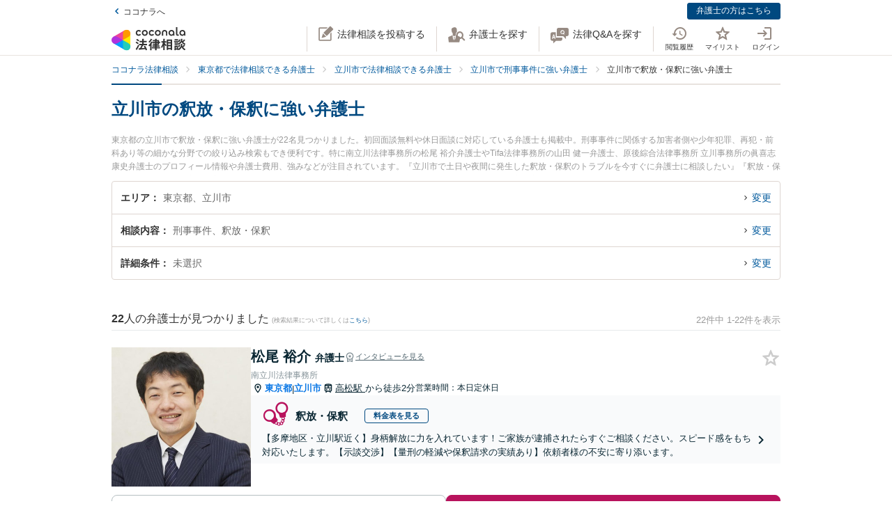

--- FILE ---
content_type: text/html; charset=utf-8
request_url: https://legal.coconala.com/search/result?city_id=132021&sub_category_id=199
body_size: 35956
content:
<!DOCTYPE html>
<html lang="ja">
  <head>
    <meta charset="utf-8">
<meta content="IE=edge" http-equiv="X-UA-Compatible">
<meta name="viewport" content="width=device-width, initial-scale=1.0, viewport-fit=cover">
<title>立川市の釈放・保釈に強い弁護士 | ココナラ法律相談</title>
<link rel="icon shortcut" type="image/x-icon" href="/assets/favicon.ico">
<link rel="icon shortcut" type="image/png" href="/assets/favicon.png">
<link rel="icon" type="image/svg+xml" href="/assets/favicon.svg" sizes="any">
<link rel="mask-icon" href="/assets/favicon.svg" color="black">
<link rel="apple-touch-icon" href="/assets/touch-icon-180x180.png" sizes="180x180">
<link rel="icon shortcut" type="image/png" href="/assets/touch-icon-192x192.png" sizes="192x192">
<meta name="description" content="東京都の立川市で釈放・保釈に強い弁護士が22名見つかりました。初回面談無料や休日面談に対応している弁護士も掲載中。刑事事件に関係する加害者側や少年犯罪、再犯・前科あり等の細かな分野での絞り込み検索もでき便利です。特に南立川法律事務所の松尾 裕介弁護士やTifa法律事務所の山田 健一弁護士、原後綜合法律事務所 立川事務所の眞喜志 康史弁護士のプロフィール情報や弁護士費用、強みなどが注目されています。『立川市で土日や夜間に発生した釈放・保釈のトラブルを今すぐに弁護士に相談したい』『釈放・保釈のトラブル解決の実績豊富な近くの弁護士を検索したい』『初回相談無料で釈放・保釈を法律相談できる立川市内...">
<link rel="canonical" href="https://legal.coconala.com/search/result?city_id=132021&amp;sub_category_id=199">
<meta property="og:site_name" content="ココナラ法律相談">
<meta property="og:type" content="website">
<meta property="og:title" content="立川市の釈放・保釈に強い弁護士">
<meta property="og:url" content="https://legal.coconala.com/search/result?city_id=132021&amp;sub_category_id=199">
<meta property="og:image" content="https://legal.coconala.com/assets/images/common/og-03d1de8262.png">
<meta property="og:description" content="東京都の立川市で釈放・保釈に強い弁護士が22名見つかりました。初回面談無料や休日面談に対応している弁護士も掲載中。刑事事件に関係する加害者側や少年犯罪、再犯・前科あり等の細かな分野での絞り込み検索もでき便利です。特に南立川法律事務所の松尾 裕介弁護士やTifa法律事務所の山田 健一弁護士、原後綜合法律事務所 立川事務所の眞喜志 康史弁護士のプロフィール情報や弁護士費用、強みなどが注目されています。『立川市で土日や夜間に発生した釈放・保釈のトラブルを今すぐに弁護士に相談したい』『釈放・保釈のトラブル解決の実績豊富な近くの弁護士を検索したい』『初回相談無料で釈放・保釈を法律相談できる立川市内...">
<meta property="og:locale" content="ja_JP">
<meta name="csrf-param" content="authenticity_token" />
<meta name="csrf-token" content="f4prlNHj_pQPEriku9xuEHW5utOv4Us2NG5qxidLpJuyUjFObhxrcPN3yGipBUPxHi1f4hLTFMMo4GQR-6mRvA" />

    <link rel="stylesheet" href="/assets/stylesheets/legal-application-43d07433b7.css" media="all" />
    <link rel="stylesheet" href="/assets/stylesheets/v2/legal-application-a242433ee8.css" media="all" />
      <script src="https://www.gstatic.com/charts/loader.js"></script>

    
    
    
    
    
    <script>
      window.COCONALA_LEGAL = {
        coconalaRootPath: 'https://coconala.com',
        user: {
          isLoggedIn: false,
          coconalaUserId: null
        }
      };
    </script>
    <!-- Microsoft Clarity -->
    <script type="text/javascript">
      (function(c,l,a,r,i,t,y){
        c[a]=c[a]||function(){(c[a].q=c[a].q||[]).push(arguments)};
        t=l.createElement(r);t.async=1;t.src="https://www.clarity.ms/tag/"+i;
        y=l.getElementsByTagName(r)[0];y.parentNode.insertBefore(t,y);
      })(window, document, "clarity", "script", "qkbdjiqhyt");
    </script>
    <!-- Microsoft Clarity -->
  </head>
  <body class="legalPage  legal-search-Page result-Action">
    <script>
  window.dataLayer = window.dataLayer || [];
  window.dataLayer.push({
    'coconala_user_id': null,
    'lawyer_id': null,
    'client_uuid': 'e64241b6-ac62-4cef-b144-42c78faca6c9',
  });
</script>
<!-- Google Tag Manager -->
<noscript><iframe src="//www.googletagmanager.com/ns.html?id=GTM-WMWMHP"
height="0" width="0" style="display:none;visibility:hidden"></iframe></noscript>
<script>(function(w,d,s,l,i){w[l]=w[l]||[];w[l].push({'gtm.start':
new Date().getTime(),event:'gtm.js'});var f=d.getElementsByTagName(s)[0],
j=d.createElement(s),dl=l!='dataLayer'?'&l='+l:'';j.async=true;j.src=
'//www.googletagmanager.com/gtm.js?id='+i+dl;f.parentNode.insertBefore(j,f);
})(window,document,'script','dataLayer','GTM-WMWMHP');
</script>
<!-- End Google Tag Manager -->

    <noscript class="noscript">JavaScriptを有効にしてください</noscript>
    
      <header
  id="vue__page-header"
  class="pageHeader "
  data-vue-app="page-header"
>
  <div class="pageHeader__sub">
    <div class="pageHeader__goPortal">
      <a href="https://coconala.com">
        <i class="icon entypo-icon-left-open"></i>ココナラへ
</a>    </div>
    <ul class="pageHeader__subLinkList">
      <li class="pageHeader__subLinkListItem">
        <a class="Button Button--primary -mini" href="/lawyer/about">弁護士の方はこちら</a>
      </li>
    </ul>
  </div>
  <div class="pageHeader__main">
    <div class="pageHeader__mainInner">
      <div class="pageHeader__logo">
        <a href="/">
          <svg width="106" height="34" viewbox="0 0 106 34" fill="none" xmlns="http://www.w3.org/2000/svg"><title>ココナラ法律相談</title>
<g clip-path="url(#a)"><path d="M16.383 18.523H5.46l-2.73 4.72 16.382 9.442 2.73-4.72-5.46-9.442z" fill="#009DFF"></path><path d="M21.844 27.964h5.46V9.081h-5.46l-5.461 9.442 5.46 9.441z" fill="#FFEA00"></path><path d="M5.46 18.523l-2.73-4.721L19.113 4.36l2.73 4.72-5.46 9.443H5.46z" fill="#E49"></path><path d="M0 18.523a5.458 5.458 0 0 0 5.46 5.451c1.022 0 2.447-.55 3.267-1.041l7.656-4.41-7.656-4.41c-.82-.486-2.245-1.042-3.266-1.042A5.458 5.458 0 0 0 0 18.523z" fill="#B033DD"></path><path d="M24.574 32.685a5.448 5.448 0 0 0 1.999-7.446c-.508-.884-1.704-1.843-2.534-2.306l-7.656-4.41v8.825c-.011.949.224 2.459.732 3.342a5.463 5.463 0 0 0 7.46 1.995z" fill="#2CB"></path><path d="M24.574 4.36a5.468 5.468 0 0 0-7.46 1.995c-.507.883-.742 2.393-.731 3.342v8.826l7.656-4.41c.83-.464 2.026-1.423 2.534-2.306a5.448 5.448 0 0 0-1.999-7.447z" fill="#F90"></path></g><path d="M47.783 12.46c-1.228 0-2.245-.393-3.05-1.182-.806-.788-1.208-1.798-1.207-3.03 0-1.228.402-2.24 1.206-3.036.804-.795 1.821-1.192 3.051-1.19 1.241 0 2.26.394 3.06 1.183.798.79 1.197 1.804 1.197 3.044 0 1.23-.399 2.24-1.198 3.03-.798.789-1.818 1.183-3.059 1.182zm-1.621-2.562a2.343 2.343 0 0 0 3.248 0 2.478 2.478 0 0 0 0-3.305 2.364 2.364 0 0 0-3.248 0 2.482 2.482 0 0 0 0 3.305zM66.46 12.46c-1.23 0-2.248-.393-3.052-1.182-.804-.788-1.206-1.798-1.206-3.03 0-1.228.402-2.24 1.206-3.036.804-.795 1.821-1.192 3.051-1.19 1.24 0 2.26.394 3.06 1.183.798.79 1.197 1.804 1.197 3.044 0 1.23-.4 2.24-1.198 3.03-.798.789-1.818 1.183-3.059 1.182zm-1.625-2.562a2.343 2.343 0 0 0 3.248 0 2.478 2.478 0 0 0 0-3.305 2.365 2.365 0 0 0-3.248 0 2.482 2.482 0 0 0 0 3.305zm30.591.667a.952.952 0 0 1-.628-.194.656.656 0 0 1-.237-.536v-9.6A.236.236 0 0 0 94.325 0h-1.502a.236.236 0 0 0-.236.236v9.73c0 .735.225 1.334.67 1.785.445.45 1.05.67 1.798.67a3.72 3.72 0 0 0 1.442-.327.235.235 0 0 0 .142-.268l-.222-1.207a.238.238 0 0 0-.302-.182 2.473 2.473 0 0 1-.689.128zM72.252 7.918c0-1.21.362-2.161 1.088-2.855.725-.693 1.671-1.04 2.838-1.041 1.157 0 2.1.347 2.83 1.041.73.695 1.095 1.646 1.096 2.855v4.155a.237.237 0 0 1-.237.236h-1.498a.236.236 0 0 1-.236-.236V7.971c0-.642-.182-1.138-.544-1.49a2.143 2.143 0 0 0-2.822 0c-.364.352-.545.85-.544 1.49v4.1a.237.237 0 0 1-.237.236h-1.499a.236.236 0 0 1-.235-.236V7.918zm13.586 4.542a3.837 3.837 0 0 1-2.877-1.198c-.773-.799-1.16-1.803-1.16-3.013s.408-2.22 1.223-3.029c.814-.799 1.847-1.198 3.098-1.198 1.208 0 2.215.389 3.019 1.167.804.779 1.206 1.757 1.206 2.934v3.945a.236.236 0 0 1-.236.236h-1.354a.236.236 0 0 1-.235-.236v-1.09c-.611.989-1.506 1.483-2.684 1.483zm1.876-2.562a2.449 2.449 0 0 0 0-3.297 2.354 2.354 0 0 0-3.257 0 2.422 2.422 0 0 0 0 3.297 2.354 2.354 0 0 0 3.257 0zm13.777 2.562a3.843 3.843 0 0 1-2.878-1.198c-.772-.799-1.158-1.803-1.158-3.013s.407-2.22 1.22-3.029c.816-.799 1.848-1.198 3.099-1.198 1.208 0 2.215.389 3.02 1.167.805.779 1.207 1.757 1.206 2.934v3.945a.235.235 0 0 1-.237.236h-1.356a.235.235 0 0 1-.236-.236v-1.09c-.609.989-1.503 1.483-2.68 1.483zm1.868-2.562a2.445 2.445 0 0 0 0-3.297 2.353 2.353 0 0 0-3.256 0 2.426 2.426 0 0 0 0 3.297 2.352 2.352 0 0 0 3.256 0zm-63.189.292a2.161 2.161 0 0 1-1.223.362 2.027 2.027 0 0 1-1.544-.654 2.515 2.515 0 0 1 0-3.297 2.032 2.032 0 0 1 1.544-.654 2.14 2.14 0 0 1 1.23.362c.176.118.331.263.461.43a.235.235 0 0 0 .32.043l1.239-.868a.235.235 0 0 0 .053-.337 3.924 3.924 0 0 0-.637-.655 4.062 4.062 0 0 0-2.65-.9c-1.208 0-2.207.4-2.996 1.198-.788.8-1.182 1.809-1.181 3.029 0 1.222.393 2.229 1.181 3.022.788.792 1.787 1.19 2.997 1.19a4.077 4.077 0 0 0 2.655-.891 3.8 3.8 0 0 0 .645-.66.239.239 0 0 0-.054-.336l-1.24-.868a.234.234 0 0 0-.318.044 2.02 2.02 0 0 1-.483.44zm18.676 0a2.16 2.16 0 0 1-1.222.362 2.027 2.027 0 0 1-1.545-.654 2.515 2.515 0 0 1 0-3.297 2.032 2.032 0 0 1 1.545-.654c.437-.008.866.119 1.23.362.175.118.33.262.46.429a.235.235 0 0 0 .318.044l1.241-.868a.237.237 0 0 0 .054-.337 3.888 3.888 0 0 0-.64-.656 4.06 4.06 0 0 0-2.647-.9c-1.21 0-2.209.4-2.996 1.2-.788.798-1.182 1.808-1.182 3.028 0 1.222.394 2.229 1.182 3.022.788.792 1.786 1.19 2.996 1.19a4.076 4.076 0 0 0 2.648-.891c.24-.193.458-.415.645-.66a.238.238 0 0 0-.055-.337l-1.238-.867a.235.235 0 0 0-.319.044c-.134.172-.294.32-.475.44zM39.717 26.493c0-.442-1.188-1.12-1.381-1.12-.235 0-.318.236-.346.346-.649 1.41-1.961 3.939-2.956 5.169-.014.028-.028.041-.055.07-.083.11-.18.248-.18.4 0 .138.138.332.801.857l.042.041c.511.415.773.608.912.608.193 0 .317-.193.317-.359 0-.07-.013-.152-.027-.221-.014-.07-.028-.124-.028-.18 0-.124.11-.304.194-.442.041-.055 2.707-4.671 2.707-5.169z" fill="#333"></path><path d="M50.465 24.02c-.345 0-.704.013-1.05.013-.345.014-.704.014-1.05.014h-1.754c-.29 0-.373-.083-.373-.373v-1.659c0-.29.083-.373.373-.373h1.478c.318 0 .65.014.953.028.318.014.636.027.967.027.097 0 .249-.013.346-.11.138-.138.138-.373.138-.802v-.166c0-.428 0-.65-.138-.801-.097-.097-.249-.11-.36-.11-.234 0-.524.013-.828.013-.36.014-.719.014-1.078.014h-1.478c-.29 0-.373-.083-.373-.373v-.898c0-.54.028-.733.138-.843l.055-.042c.11-.083.235-.166.235-.346 0-.303-.317-.345-.483-.359h-.028c-.318-.041-1.395-.152-1.644-.152-.304 0-.456.125-.456.373 0 .056 0 .139.014.208.055.373.055.843.055 1.313v.718c0 .29-.083.373-.373.373H42.55c-.345 0-.718-.014-1.063-.014-.304-.013-.594-.013-.843-.013-.11 0-.263.014-.373.124-.138.138-.138.373-.138.746v.221c0 .401 0 .636.138.788.11.11.262.125.36.125.317 0 .635-.014.952-.028a21.7 21.7 0 0 1 .954-.028h1.201c.29 0 .373.083.373.373v1.659c0 .29-.082.373-.373.373h-1.574c-.346 0-.705-.014-1.05-.014-.346-.014-.705-.014-1.05-.014-.152 0-.318.014-.428.125-.139.138-.139.373-.139.774v.138c0 .4 0 .622.139.76.11.11.276.124.442.124.345 0 .704-.013 1.05-.013.345-.014.704-.014 1.05-.014h.621c.221.027.221.124.221.166 0 .041-.014.069-.027.11l-.014.014c-.594 1.354-1.133 2.419-1.852 3.787-.138.262-.234.318-.566.345-.262.042-.525.042-.787.042-.47 0-.788 0-.788.4 0 .208.249 1.065.318 1.258.152.525.221.788.553.788.22 0 .29-.138.359-.249l.027-.055c.07-.166.097-.166.125-.166l.801-.07c2.252-.193 4.586-.386 6.866-.69h.124c.207 0 .304.069.4.304.084.221.18.428.236.58l.027.07c.18.456.263.663.594.663.304 0 1.575-.429 1.575-.926 0-.47-1.506-3.428-1.52-3.455-.276-.525-.732-1.3-1.063-1.742a.486.486 0 0 0-.415-.234c-.234 0-1.547.373-1.547.856 0 .125.194.484.829 1.562l.028.055c.014.028.041.07.055.11.041.084.124.208.124.264 0 .124-.124.151-.193.165a93.6 93.6 0 0 1-3.868.346c-.166 0-.166-.07-.166-.11 0 0 .014-.014.014-.028.014-.014.014-.042.027-.056a68.614 68.614 0 0 0 1.575-2.985l.194-.387c.027-.041.041-.055.152-.069.428 0 .47-.235.47-.332 0-.138-.084-.235-.194-.304h2.86c.345 0 .704.014 1.05.014.345.014.704.014 1.05.014.151 0 .317-.014.442-.124.138-.138.138-.36.138-.76v-.139c0-.4 0-.635-.138-.774-.097-.11-.222-.138-.429-.138zM35.96 18.685l.041.027c.594.387 1.478 1.01 1.672 1.203.22.207.65.497.801.497.47 0 1.133-1.008 1.133-1.271 0-.18-.124-.304-.221-.4a30.778 30.778 0 0 0-1.216-.9c-.995-.787-1.285-.87-1.423-.87-.428 0-1.119 1.064-1.119 1.3-.014.22.152.317.332.414zm-.87 3.869c.027.028.068.042.11.07.704.47 1.368.953 1.975 1.464.028.028.056.042.097.083.138.11.29.235.442.235.47 0 1.092-1.022 1.092-1.285 0-.249-.429-.608-1.147-1.147a.867.867 0 0 1-.152-.11c-.014-.014-1.312-1.01-1.644-1.01-.387 0-1.078.968-1.078 1.3 0 .207.139.29.304.4zm34.08-1.547c-.11 0-.22 0-.318.013-.096 0-.193.014-.29.014-.262 0-.345-.083-.345-.373-.014-.249 0-.497 0-.732 0-.166.014-.332.014-.498 0-.815-.415-.981-1.023-.981-.207 0-.4.014-.594.014-.193.014-.373.014-.552.014h-1.009c-.276 0-.359-.083-.373-.36v-.055c.014-.304.028-.428.166-.54a.3.3 0 0 0 .07-.04c.096-.056.22-.139.22-.305 0-.304-.359-.345-.525-.359h-.069c-.138 0-.317-.014-.497-.027a15.69 15.69 0 0 0-1.05-.042c-.11 0-.456 0-.456.36 0 .027 0 .068.014.11 0 .027.014.055.014.083 0 .083.014.166.014.262.013.208.027.415.027.595-.014.248-.096.331-.359.331h-.94c-.262 0-.524-.014-.787-.014-.262-.013-.539-.013-.815-.013-.497 0-.497.318-.497.898 0 .622 0 .898.525.898.276 0 .538-.014.801-.014.249-.013.511-.013.774-.013h1.008c.235 0 .304.083.304.304v.235c0 .207-.083.29-.304.29h-.967c-.331 0-.663-.014-.98-.014-.319-.014-.664-.014-.995-.014-.125 0-.401 0-.512.263v.014c-.013 0-.027-.014-.041-.014-.235-.11-1.382-.594-1.575-.594-.249 0-.345.193-.414.359l-.014.014c-.718 1.492-2.059 3.358-3.33 4.643l-.027.028c-.11.11-.276.276-.276.47 0 .373.856 1.23 1.215 1.23.249 0 .58-.332.884-.677l.014-.014c.028-.028.042-.042.056-.042.013 0 .041 0 .041.097v3.538c0 .36-.014.732-.014 1.092-.014.345-.014.719-.014 1.064 0 .691.36.691 1.064.691.69 0 1.036 0 1.036-.691 0-.346-.014-.719-.014-1.064-.014-.36-.014-.719-.014-1.092V25.65c0-.47.014-.635.125-.705l.027-.013c.139-.07.277-.139.277-.332 0-.346-.346-.373-.498-.387h-.027c-.042-.014-.055-.014-.055-.028v-.014l.013-.013c.512-.802.857-1.382 1.078-1.783.18-.36.22-.373.414-.415h.014v.07c0 .51.028.815.553.815.331 0 .677-.014.994-.014.332-.014.663-.014.995-.014h.967c.235 0 .304.07.304.304v.235c0 .207-.083.29-.304.29H61.31c-.263 0-.525-.014-.788-.014-.262-.013-.539-.013-.815-.013-.497 0-.497.317-.497.94 0 .635 0 .925.525.925.276 0 .538-.014.801-.014.249-.013.511-.013.774-.013h1.008c.235 0 .304.083.304.304v.124c0 .235-.083.304-.304.304H61.2c-.331 0-.663-.014-.995-.014-.331-.013-.663-.013-.994-.013-.553 0-.553.345-.553.925v.056c0 .345 0 .58.138.732.083.083.221.125.415.125.331 0 .677-.014.994-.028.332-.014.663-.028.995-.028h1.12c.234 0 .303.083.303.304v.166c0 .235-.083.304-.304.304H60.44c-.331 0-.663-.014-.994-.014-.332-.013-.663-.013-.995-.013-.553 0-.553.331-.553.926 0 .58 0 .926.553.926.331 0 .677-.014.995-.014.331-.014.663-.014.994-.014h1.81c.304 0 .36.124.36.332.013.331 0 .663-.015.98-.014.25-.014.498-.014.747 0 .705.346.705 1.092.705.704 0 1.064 0 1.064-.691 0-.249-.014-.498-.014-.746-.014-.332-.028-.664-.014-1.01 0-.248.097-.33.36-.33h2.099c.318 0 .65.013.967.013.332.014.663.014 1.008.014.194 0 .332-.042.415-.125.138-.138.138-.359.138-.732v-.125c0-.359 0-.58-.138-.732-.083-.083-.221-.124-.415-.124-.331 0-.676.014-1.008.014-.318.013-.65.013-.967.013h-2.169c-.235 0-.304-.069-.304-.304v-.166c0-.235.07-.304.304-.304h1.34c.332 0 .663.014.995.028.331.014.663.028 1.008.028.553 0 .553-.304.553-.926 0-.595 0-.926-.539-.926-.345 0-.69.014-1.022.014-.318.013-.663.013-.995.013h-1.34c-.235 0-.304-.069-.304-.304v-.124c0-.235.07-.304.304-.304h1.078c.18 0 .373 0 .566.014.193 0 .4.014.594.014.608 0 1.008-.166 1.008-.954 0-.18 0-.346-.013-.525a6.982 6.982 0 0 1 0-.76c0-.277.083-.36.345-.373.097 0 .194 0 .29.013.11 0 .207.014.318.014.193 0 .332-.041.414-.124.139-.138.139-.373.139-.719v-.124c0-.36 0-.58-.139-.733-.11-.138-.234-.18-.428-.18zm-2.873-.25c0 .18-.11.291-.29.291h-1.023c-.193 0-.304-.11-.304-.29v-.235a.29.29 0 0 1 .304-.304h1.023c.18 0 .29.124.29.304v.235zm-1.617 2.35a.29.29 0 0 1 .304-.304h1.023c.18 0 .29.125.29.304v.235c0 .18-.11.29-.29.29h-1.023c-.193 0-.304-.11-.304-.29v-.235zm-10.153-.871c.732 0 3.246-3.952 3.274-3.98.152-.248.166-.262.331-.29.235-.041.373-.166.373-.345 0-.25-.276-.346-.566-.443l-.152-.055c-.511-.193-1.009-.387-1.188-.387-.221 0-.304.18-.36.29l-.013.014c-.525 1.023-1.727 2.667-2.584 3.51l-.055.056c-.138.124-.276.276-.276.483 0 .429.898 1.148 1.216 1.148zM86.99 19.5c.015-.276.015-.553.015-.83 0-.746-.249-.994-1.009-.994-.193 0-.4 0-.608.014-.207 0-.4.013-.594.013h-3.37c-.208 0-.415 0-.622-.013-.207 0-.414-.014-.622-.014-.718 0-.967.262-.967.995 0 .276 0 .567.014.843 0 .276.014.539.014.801v9.827c0 .345-.014.704-.014 1.05-.014.345-.014.705-.014 1.05 0 .636.36.636 1.064.636.705 0 1.022 0 1.022-.636v-.235c0-.22.07-.29.29-.29h3.067c.221 0 .29.07.29.29v.29c0 .194.042.318.139.415.152.152.4.166.773.166h.125c.69 0 1.036 0 1.036-.622 0-.36-.014-.719-.014-1.064a26.655 26.655 0 0 1-.014-1.05v-9.827a8.034 8.034 0 0 1 0-.815zm-5.373 3.939h2.956c.235 0 .346.11.373.36v1.409c-.027.249-.138.36-.373.387h-2.942c-.249-.028-.36-.152-.387-.387v-1.396c.041-.332.235-.373.373-.373zm3.343-2.211c-.027.262-.124.359-.373.386h-2.942c-.263-.027-.36-.138-.387-.386v-1.203c.028-.248.152-.36.373-.4h2.942c.249.027.36.138.387.386v1.217zm-3.343 6.191h2.943c.248.028.359.138.386.387v1.63c-.027.25-.138.36-.373.388h-2.942c-.249-.028-.36-.152-.387-.387v-1.631c.028-.249.152-.36.373-.387zm-3.011-1.838l-.028-.028a24.141 24.141 0 0 1-2.183-2.722c-.083-.11-.097-.166-.097-.318.014-.276.111-.373.373-.373h.18c.276 0 .566.014.815.027.207.014.415.028.58.028.166 0 .29-.041.373-.124.152-.152.152-.415.152-.83v-.151c0-.429 0-.678-.152-.83-.11-.11-.276-.124-.386-.124-.18 0-.374.014-.58.014-.25.014-.512.014-.802.014h-.18c-.276 0-.373-.097-.373-.374v-1.368c0-.442.014-.801.152-.912a.108.108 0 0 0 .056-.055c.096-.083.18-.152.18-.304 0-.304-.319-.346-.484-.36h-.028c-.262-.041-1.299-.152-1.547-.152-.36 0-.428.208-.428.374 0 .055 0 .124.013.193.056.373.056.788.056 1.202v1.369c0 .29-.083.373-.373.373h-.36c-.276 0-.552-.014-.8-.014-.208-.014-.415-.014-.581-.014-.11 0-.276.014-.387.125-.152.151-.152.4-.152.829v.152c0 .428 0 .677.152.829.083.083.208.124.373.124.166 0 .373-.014.58-.027.25-.014.54-.028.816-.028h.041c.262 0 .262.152.262.221v.042c0 .027-.013.055-.013.082-.401 1.3-1.23 3.704-2.376 5.404-.125.166-.29.415-.29.636 0 .442.815 1.12 1.215 1.12.263 0 .373-.18.456-.319l.041-.069c.622-1.008.981-1.88 1.396-3.026v3.662c0 .429-.014.87-.014 1.3-.014.414-.014.842-.014 1.27 0 .664.373.664 1.036.664.705 0 1.064 0 1.064-.69 0-.43-.014-.858-.028-1.286a37.97 37.97 0 0 1-.027-1.272v-4.312l.027.028c.249.4.58.816.967 1.271.07.097.221.305.456.305.387 0 1.133-.76 1.133-1.161 0-.138-.152-.29-.262-.415zm18.801-.249a.795.795 0 0 1-.138-.027 1.547 1.547 0 0 0-.304-.055c-.29 0-.359.234-.414.4l-.014.056c-.124.428-.387 1.257-.76 1.893l-.041.083c-.056.097-.11.193-.11.318 0 .552 1.229.718 1.367.718.249 0 .373-.166.47-.331a20 20 0 0 0 .718-1.783c.083-.276.124-.346.304-.373.22-.056.276-.18.276-.263 0-.235-.331-.387-1.257-.608l-.097-.028zm1.451-4.505c-.705.981-1.81 1.866-2.984 2.363l-.055.028c-.152.055-.304.124-.387.249.014-.111.014-.25.014-.429V22.9c0-.346 0-.553-.138-.677-.083-.083-.208-.125-.387-.125-.11 0-.263 0-.429.014-.234.014-.51.028-.773.028h-1.547c-.263 0-.54-.014-.774-.028-.18-.014-.318-.014-.428-.014-.18 0-.304.042-.387.125-.138.138-.138.345-.138.677v.138c0 .346 0 .567.138.705.083.083.207.124.387.124.096 0 .234 0 .4-.014.235-.013.511-.027.802-.027h1.547c.276 0 .552.014.787.027.166.014.318.014.415.014.18 0 .304-.041.386-.124.028-.028.042-.055.07-.083v.014c0 .4.828 1.41 1.243 1.41.594 0 3.08-1.742 3.896-3.483.027-.042.041-.055.082-.055.028 0 .042 0 .097.069.553 1.078 1.409 1.99 2.805 2.985l.11.069c.608.442 1.036.705 1.243.705.456 0 1.147-.982 1.147-1.368 0-.18-.124-.277-.318-.374-1.285-.787-2.569-1.644-3.357-2.777.346.248.857.414 1.023.414.234 0 .386-.18.497-.318l.041-.055c.539-.622.981-1.285 1.299-1.783.097-.152.124-.152.318-.207.221-.055.276-.194.276-.29 0-.221-.249-.318-.415-.387l-.041-.014c-.069-.028-.193-.083-.345-.138-.47-.208-.843-.36-1.009-.36-.207 0-.29.166-.345.277a13.71 13.71 0 0 1-1.34 1.907c-.166.166-.249.304-.276.428a3.86 3.86 0 0 1-.373-.967 1.665 1.665 0 0 1-.056-.442c0-.042 0-.11.014-.139v-.04c0-.167 0-.319.014-.485 0-.166.014-.331.014-.47.014-.138.027-.152.096-.193l.014-.014c.111-.069.29-.18.29-.345 0-.277-.304-.318-.511-.346-.041 0-.083-.014-.124-.014-.069 0-.207-.014-.373-.027-.359-.028-.801-.07-.939-.07-.415 0-.47.29-.47.512v.166c.014 1.16.014 2.335-.746 3.372zm-7.888-1.852c.207 0 .428-.014.635-.014.207-.014.428-.014.65-.014h1.436c.207 0 .428.014.635.014.208.014.429.014.65.014.18 0 .304-.042.387-.125.138-.138.138-.345.138-.677v-.069c0-.553 0-.884-.539-.884-.166 0-.36.014-.566.014-.221.013-.456.013-.691.013h-1.437c-.235 0-.47-.014-.69-.014-.208-.013-.387-.013-.567-.013-.193 0-.318.041-.4.124-.139.138-.139.346-.139.691v.125c0 .345 0 .552.138.677.056.096.18.138.36.138z" fill="#333"></path><path d="M104.701 25.526c-.455-.18-.746-.29-.87-.29-.193 0-.276.18-.331.276-.208.414-.829 1.258-1.189 1.672l-.041.041c-.138.166-.276.305-.276.484 0 .028 0 .056.014.07-.194-.388-.332-.816-.456-1.341l-.014-.07c-.014-.124-.028-.234-.028-.359 0-.18.014-.359.014-.539.014-.18.014-.373.014-.552 0-.111 0-.125.124-.208l.028-.014c.083-.069.235-.18.235-.331 0-.277-.332-.318-.567-.346-.041 0-.083-.014-.124-.014-.18-.013-1.05-.096-1.23-.096-.414 0-.47.262-.47.483 0 1.77-.082 3.04-1.27 4.602-.65.871-1.63 1.687-2.625 2.198-.041.028-.11.055-.166.11 0-.165-.014-.317-.014-.483v-2.032c0-.152 0-.29.014-.428 0-.138.014-.277.014-.401 0-.677-.262-.954-.898-.954-.124 0-.249.014-.36.014-.123.014-.234.014-.344.014H91.95c-.125 0-.25-.014-.36-.014-.11-.014-.234-.014-.359-.014-.773 0-.884.512-.884.954 0 .138 0 .276.014.415 0 .138.014.276.014.414v2.53c0 .22-.014.428-.014.649-.014.221-.014.442-.014.663 0 .125.014.277.124.387.125.125.332.138.65.138h.193c.36 0 .566 0 .69-.124.111-.11.125-.276.125-.428v-.125c0-.262 0-.276.36-.276h1.063c.11 0 .152.055.221.22l.014.029c.083.234.331.276.843.276.594 0 .897-.028.897-.567v-.138c.277.456.87.968 1.188.968.208 0 .58-.263.719-.36 1.326-.898 2.293-1.81 3.025-3.524.028-.069.056-.069.083-.069.028 0 .055.028.097.083.691 1.271 1.602 2.322 2.887 3.317.373.304.857.663 1.119.663.484 0 1.326-.94 1.326-1.354 0-.194-.207-.318-.386-.415-1.092-.69-1.838-1.299-2.556-2.114-.401-.443-.691-.83-.912-1.216.276.345.995.663 1.216.663.235 0 .373-.138.497-.277a17.9 17.9 0 0 0 1.257-1.74c.097-.153.097-.167.263-.18.221-.028.331-.166.331-.305 0-.166-.138-.304-.387-.387a4.52 4.52 0 0 0-.594-.248zm-10.927 3.538v1.064c-.028.248-.138.36-.373.387h-.884c-.249-.028-.36-.139-.387-.387v-1.05c.028-.263.138-.374.373-.374h.898c.235 0 .345.097.373.36zm-2.058-7.684h2.403c.249 0 .511.014.76.014.249.013.497.013.732.013.346 0 .498-.11.54-.359.027-.07.054-.07.082-.07.014 0 .028.015.055.015.138.069.608.29.884.29.194 0 .346-.097.456-.29a17.29 17.29 0 0 0 .76-1.838l.014-.042c.083-.235.124-.4.207-.428.249-.042.4-.166.4-.346 0-.304-.414-.414-1.022-.566-.18-.056-.594-.152-.773-.152-.304 0-.36.22-.415.373l-.013.055a10.528 10.528 0 0 1-.65 1.824c-.11-.22-.331-.22-.483-.22-.249 0-.498 0-.76.013-.249 0-.497.014-.746.014h-2.404c-.248 0-.497 0-.746-.014-.248 0-.51-.014-.76-.014-.552 0-.552.304-.552.87v.07c0 .346 0 .567.138.691.083.083.221.124.428.124.249 0 .511-.014.76-.014.194-.013.456-.013.705-.013z" fill="#333"></path><path d="M94.907 24.572c-.097 0-.249 0-.415.014a13.92 13.92 0 0 1-.787.027h-1.547c-.25 0-.525-.013-.76-.027-.18-.014-.332-.014-.442-.014-.18 0-.304.041-.387.124-.138.139-.138.346-.124.664v.124c0 .332 0 .54.138.677.083.083.207.125.4.125.138 0 .304-.014.47-.014.207-.014.456-.028.705-.028h1.547c.262 0 .47.014.69.014.18.014.346.014.512.014.538 0 .538-.332.538-.87 0-.485 0-.83-.538-.83z" fill="#333"></path><defs><clippath id="a"><path fill="#fff" transform="translate(0 3.63)" d="M0 0h27.305v29.787H0z"></path></clippath></defs></svg>
</a>      </div>
      <ul class="pageHeader__actionList">
        <li class="pageHeader__actionListItem -pc">
          <a title="法律相談を投稿する" @click="showLoginModalIfNotLoggedIn" href="https://legal.coconala.com/consults">
            <i class="pageHeader__actionIcon legal-coconala-icon -new-post"></i><!--
            --><span class="pageHeader__actionText">法律相談を投稿する</span>
</a>        </li>
        <li class="pageHeader__actionListItem -pc">
          <a title="弁護士を探す" href="/search">
            <i class="pageHeader__actionIcon legal-coconala-icon -search-lawyer"></i><!--
            --><span class="pageHeader__actionText">弁護士を探す</span>
</a>        </li>
        <li class="pageHeader__actionListItem -pc">
          <a title="相談を探す" href="/bbses">
            <i class="pageHeader__actionIcon legal-coconala-icon -qa"></i><!--
            --><span class="pageHeader__actionText">法律Q&amp;Aを探す</span>
</a>        </li>
        <li class="pageHeader__actionListItem">
          <ul class="pageHeader__navList">
            <li class="pageHeader__navItem -sp">
              <a @click="showLoginModalIfNotLoggedIn" class="pageHeader__iconButton" href="https://legal.coconala.com/consults">
                <i class="pageHeader__actionIcon legal-coconala-icon -new-post"></i>
                <div class="pageHeader__navItemText">投稿する</div>
</a>            </li>
            <li class="pageHeader__navItem -sp">
              <div class="pageHeader__iconButton -searchMenu">
                <i class="pageHeader__actionIcon legal-coconala-icon -magnify"></i>
                <div class="pageHeader__navItemText">探す</div>
                <div class="pageHeader__searchMenu">
                  <ul class="pageHeader__searchMenuList">
                    <li class="pageHeader__searchMenuListItem">
                      <a href="/search">弁護士を探す</a>
                    </li>
                    <li class="pageHeader__searchMenuListItem">
                      <a href="/bbses">法律Q&amp;Aを探す</a>
                    </li>
                  </ul>
                </div>
              </div>
            </li>
            <li class="pageHeader__navItem">
              <a rel="nofollow" class="pageHeader__iconButton" href="/lawyer_view_history">
                <i class="pageHeader__actionIcon legal-coconala-icon -history"></i>
                <div class="pageHeader__navItemText">閲覧履歴</div>
</a>            </li>
            <li class="pageHeader__navItem">
              <a rel="nofollow" class="pageHeader__iconButton" href="/mylisted_lawyers">
                <i class="pageHeader__actionIcon legal-coconala-icon -star-outline"></i>
                <div class="pageHeader__navItemText">マイリスト</div>
</a>            </li>
              <li class="pageHeader__navItem">
                <a rel="nofollow" class="pageHeader__iconButton" href="https://coconala.com/login?redirect_to=https%3A%2F%2Flegal.coconala.com%2Fsearch%2Fresult%3Fcity_id%3D132021%26sub_category_id%3D199">
                  <i class="pageHeader__actionIcon legal-coconala-icon -login"></i>
                  <div class="pageHeader__navItemText">ログイン</div>
</a>              </li>
          </ul>
        </li>
      </ul>
    </div>
  </div>
</header>

      <div class="l-container page-column1">
        <div class="l-container__inner">
          <div data-vue-app="content-header">
  <flash-message-vue
    :flash="[]"
  ></flash-message-vue>
  <login-modal-vue
    registration-path="https://coconala.com/register?redirect_to=https%3A%2F%2Flegal.coconala.com%2Fconsults"
    login-path="https://coconala.com/login?redirect_to=https%3A%2F%2Flegal.coconala.com%2Fconsults"
  >
  </login-modal-vue>
</div>

            <div data-vue-app="breadcrumbs">
              <nav v-html="html" v-if="!!html" v-cloak></nav>
              <breadcrumbs-vue :links="links" v-else-if="!!links.length" v-cloak></breadcrumbs-vue>
              <nav v-else>
                      <ol class="Breadcrumbs" v-if="!links.length">
          <li>
              <a class="Breadcrumbs__link" href="/">
                <span>ココナラ法律相談</span>
</a>          </li>
          <li>
              <a class="Breadcrumbs__link" href="/search/result?prefecture_id=13">
                <span>東京都で法律相談できる弁護士</span>
</a>          </li>
          <li>
              <a class="Breadcrumbs__link" href="/search/result?city_id=132021">
                <span>立川市で法律相談できる弁護士</span>
</a>          </li>
          <li>
              <a class="Breadcrumbs__link" href="/search/result?category_id=7&amp;city_id=132021">
                <span>立川市で刑事事件に強い弁護士</span>
</a>          </li>
          <li>
              <span class="Breadcrumbs-current" >立川市で釈放・保釈に強い弁護士</span>
          </li>
      </ol>

              </nav>
            </div>
          <div
  class="l-main is-right -no-padding"
  data-vue-app="search/result"
  data-initial-selected-entity="{&quot;prefecture&quot;:{&quot;id&quot;:13,&quot;name&quot;:&quot;東京都&quot;},&quot;city&quot;:{&quot;id&quot;:132021,&quot;name&quot;:&quot;立川市&quot;},&quot;cities&quot;:[{&quot;id&quot;:132021,&quot;name&quot;:&quot;立川市&quot;}],&quot;station&quot;:null,&quot;stations&quot;:[],&quot;category&quot;:{&quot;id&quot;:7,&quot;name&quot;:&quot;刑事事件&quot;},&quot;sub_category&quot;:{&quot;id&quot;:199,&quot;name&quot;:&quot;釈放・保釈&quot;},&quot;sub_categories&quot;:[{&quot;id&quot;:199,&quot;name&quot;:&quot;釈放・保釈&quot;}],&quot;offer&quot;:null,&quot;offers&quot;:[],&quot;office_features&quot;:[]}"
>
  <search-loader-vue v-if="isSearching"></search-loader-vue>
  <section class="searchResultIndex">
    <div class='searchResultIndex__searchPanelWrapper'>
      <h1
        class="Heading Heading--primary -with-border"
        v-text="searchTitle || '立川市の釈放・保釈に強い弁護士'"
      >
        立川市の釈放・保釈に強い弁護士
      </h1>

        <div class="searchResultIndex__description" v-if="!result">
          <div class="l-main__searched">
            <div class="l-main__searchedText">
              <span><p>東京都の立川市で釈放・保釈に強い弁護士が22名見つかりました。初回面談無料や休日面談に対応している弁護士も掲載中。刑事事件に関係する加害者側や少年犯罪、再犯・前科あり等の細かな分野での絞り込み検索もでき便利です。特に南立川法律事務所の松尾 裕介弁護士やTifa法律事務所の山田 健一弁護士、原後綜合法律事務所 立川事務所の眞喜志 康史弁護士のプロフィール情報や弁護士費用、強みなどが注目されています。『立川市で土日や夜間に発生した釈放・保釈のトラブルを今すぐに弁護士に相談したい』『釈放・保釈のトラブル解決の実績豊富な近くの弁護士を検索したい』『初回相談無料で釈放・保釈を法律相談できる立川市内の弁護士に相談予約したい』などでお困りの相談者さんにおすすめです。</p></span>
            </div>
          </div>
        </div>

      <div class="searchResultIndex__searchPanel -top">
        <search-panel-vue
          :master="{
            genders: [{&quot;key&quot;:&quot;man&quot;,&quot;value&quot;:0,&quot;text&quot;:&quot;男性&quot;},{&quot;key&quot;:&quot;woman&quot;,&quot;value&quot;:1,&quot;text&quot;:&quot;女性&quot;}],
            offers: [{&quot;id&quot;:1,&quot;name&quot;:&quot;法テラス利用可&quot;},{&quot;id&quot;:2,&quot;name&quot;:&quot;カード利用可&quot;},{&quot;id&quot;:3,&quot;name&quot;:&quot;分割払い利用可&quot;},{&quot;id&quot;:4,&quot;name&quot;:&quot;後払い利用可&quot;},{&quot;id&quot;:5,&quot;name&quot;:&quot;初回面談無料&quot;},{&quot;id&quot;:6,&quot;name&quot;:&quot;休日面談可&quot;},{&quot;id&quot;:7,&quot;name&quot;:&quot;夜間面談可&quot;},{&quot;id&quot;:8,&quot;name&quot;:&quot;電話相談可&quot;},{&quot;id&quot;:9,&quot;name&quot;:&quot;メール相談可&quot;},{&quot;id&quot;:10,&quot;name&quot;:&quot;WEB面談可&quot;}],
            officeFeatures: [{&quot;id&quot;:1,&quot;name&quot;:&quot;完全個室で相談&quot;},{&quot;id&quot;:2,&quot;name&quot;:&quot;バリアフリー&quot;},{&quot;id&quot;:3,&quot;name&quot;:&quot;駐車場あり&quot;},{&quot;id&quot;:4,&quot;name&quot;:&quot;近隣駐車場あり&quot;},{&quot;id&quot;:5,&quot;name&quot;:&quot;子連れ相談可&quot;}],
            }"
          :initially-has-lawyers="true"
        ></search-panel-vue>
      </div>
    </div>

    <promoted-lawyer-list-vue
      class="searchResultIndex__promotedLawyerList"
      v-if="isReady"
      :initial-html="{&quot;value&quot;:&quot;&quot;}"
      @change-active="onChangeActivePromotedLawyers"
    ></promoted-lawyer-list-vue>

    <div class="searchResultIndex__lawyerList">
      <lawyer-list-header-vue
        v-if="isActiveLawyerListHeader"
        initial-place-name="立川市"
        initial-sub-category-or-category-name="釈放・保釈"
        :initially-has-lawyers="true"
      >
      </lawyer-list-header-vue>
      <router-view
        :initial-lawyers="[1,2,3,4,5,6,7,8,9,10,11,12,13,14,15,16,17,18,19,20,21,22]"
        :initial-total-count="22"
        :initial-total-pages="1"
        :per="30"
      >
        
  <ul class="lawyerList">
      
<li class="lawyerList__item">
  <div class='lawyerCassetteWrapper'>
    <article
      class="lawyerCassette"
      data-gtm-lawyer-card="{&quot;card_type&quot;:&quot;STANDARD-B&quot;,&quot;lawyer&quot;:{&quot;id&quot;:1295,&quot;name&quot;:&quot;松尾 裕介&quot;,&quot;paid?&quot;:true}}"
    >
      <section class='lawyerCassette__main-mobile'>
  <div class='lawyerCassette__header'>
    <div class='lawyerCassette__lawyerNameContainer'>
      <a target="_blank" class="lawyerCassette__lawyerNameGtmLink" href="/lawyers/1295/specialty/7#anchor__profile">
        <h2 class='lawyerCassette__lawyerName' >
          松尾 裕介
          <span class='lawyerCassette__lawyerTitle'>弁護士</span>
        </h2>
</a>    </div>
    <div class='lawyerCassette__prefectureContainer'>
      <mylist-button-vue
        target-type="lawyer"
        :target-id="1295"
        :is-initially-mylisted="false"
      ></mylist-button-vue>
    </div>
  </div>

  <div class="lawyerCassette__branchName">南立川法律事務所</div>

  <div class='lawyerCassette__lawyerImageWrapper'>
    <figure class="lawyerCassette__lawyerImage">
      <a target="_blank" class="lawyerCassette__lawyerImageGtmLink" href="/lawyers/1295/specialty/7#anchor__profile">
        <img loading="lazy" alt="松尾 裕介弁護士のアイコン画像" src="https://legal-image-distribution.legal.coconala.com/P6weYYeBZtVCdbs6q5yAp8td?width=400&amp;height=400&amp;crop=true" />
</a>    </figure>

    <div class='lawyerCassette__descriptionContainer'>
        <!-- 該当注力分野あり -->
        <div class='lawyerCassette__locationContainer'>
          <div class='lawyerCassette__location'>
            <div class='lawyerCassette__linkContainer'>
              <div class="lawyerCassette__locationIconWrapper">
                <svg width="16" height="16" viewBox="0 -2 16 16" fill="none" xmlns="http://www.w3.org/2000/svg">
                  <g clip-path="url(#clip0_184_12550)">
                    <path d="M7.99967 1.33301C5.41967 1.33301 3.33301 3.41967 3.33301 5.99967C3.33301 9.49967 7.99967 14.6663 7.99967 14.6663C7.99967 14.6663 12.6663 9.49967 12.6663 5.99967C12.6663 3.41967 10.5797 1.33301 7.99967 1.33301ZM4.66634 5.99967C4.66634 4.15967 6.15967 2.66634 7.99967 2.66634C9.83967 2.66634 11.333 4.15967 11.333 5.99967C11.333 7.91967 9.41301 10.793 7.99967 12.5863C6.61301 10.8063 4.66634 7.89967 4.66634 5.99967Z" fill="#0A2733"/>
                    <path d="M7.99967 7.66634C8.92015 7.66634 9.66634 6.92015 9.66634 5.99967C9.66634 5.0792 8.92015 4.33301 7.99967 4.33301C7.0792 4.33301 6.33301 5.0792 6.33301 5.99967C6.33301 6.92015 7.0792 7.66634 7.99967 7.66634Z" fill="#0A2733"/>
                  </g>
                  <defs>
                    <clipPath id="clip0_184_12550">
                      <rect width="16" height="16" fill="white"/>
                    </clipPath>
                  </defs>
                </svg>
              </div>
                <div class='lawyerCassette__prefectureAndCity'>
                  <a class="lawyerCassette__addressLink lawyerCassette__addressGtmLink" href="/search/result?category_id=7&amp;prefecture_id=13&amp;sub_category_ids%5B%5D=199">
                    東京都
</a>                  <div class='lawyerCassette__addressLinkSeparator'>｜</div>
                  <a class="lawyerCassette__addressLink lawyerCassette__addressGtmLink" href="/search/result?category_id=7&amp;city_id=132021&amp;sub_category_ids%5B%5D=199">
                    立川市
</a>                </div>
            </div>
          </div>

            <div class='lawyerCassette__station'>
              <div class='lawyerCassette__linkContainer'>
                <div class="lawyerCassette__locationIconWrapper">
                  <svg width="16" height="16" viewBox="0 -2 16 16" fill="none" xmlns="http://www.w3.org/2000/svg">
                    <g clip-path="url(#clip0_184_12561)">
                      <path d="M5.66699 10.667C6.21928 10.667 6.66699 10.2193 6.66699 9.66699C6.66699 9.11471 6.21928 8.66699 5.66699 8.66699C5.11471 8.66699 4.66699 9.11471 4.66699 9.66699C4.66699 10.2193 5.11471 10.667 5.66699 10.667Z" fill="#0A2733"/>
                      <path d="M10.333 10.667C10.8853 10.667 11.333 10.2193 11.333 9.66699C11.333 9.11471 10.8853 8.66699 10.333 8.66699C9.78072 8.66699 9.33301 9.11471 9.33301 9.66699C9.33301 10.2193 9.78072 10.667 10.333 10.667Z" fill="#0A2733"/>
                      <path d="M8.00033 1.33301C5.33366 1.33301 2.66699 1.66634 2.66699 3.99967V10.333C2.66699 11.6197 3.71366 12.6663 5.00033 12.6663L4.00033 13.6663V13.9997H5.33366L6.66699 12.6663H9.33366L10.667 13.9997H12.0003V13.6663L11.0003 12.6663C12.287 12.6663 13.3337 11.6197 13.3337 10.333V3.99967C13.3337 1.66634 10.667 1.33301 8.00033 1.33301ZM8.00033 2.66634C10.3403 2.66634 11.307 2.98634 11.7137 3.33301H4.28699C4.69366 2.98634 5.66033 2.66634 8.00033 2.66634ZM4.00033 4.66634H7.33366V6.66634H4.00033V4.66634ZM12.0003 10.333C12.0003 10.8863 11.5537 11.333 11.0003 11.333H5.00033C4.44699 11.333 4.00033 10.8863 4.00033 10.333V7.99967H12.0003V10.333ZM12.0003 6.66634H8.66699V4.66634H12.0003V6.66634Z" fill="#0A2733"/>
                    </g>
                    <defs>
                      <clipPath id="clip0_184_12561">
                        <rect width="16" height="16" fill="white"/>
                      </clipPath>
                    </defs>
                  </svg>
                </div>

                <div class='lawyerCassette__targetAndClosestStation'>


                    <div class='lawyerCassette__stationDescription'>
                      <a class="lawyerCassette__stationLink lawyerCassette__stationGtmLink" href="/search/result?category_id=7&amp;station_group_id=9933413&amp;sub_category_ids%5B%5D=199">
                        高松駅
</a>                      から徒歩2分
                    </div>
                </div>
              </div>
            </div>
        </div>

        <div class='lawyerCassette__interview'>
          <div class='lawyerCassette__linkContainer'>
            <div class="lawyerCassette__locationIconWrapper">
              <svg width="16px" height="16px" viewBox="0 -4 24 24" xmlns="http://www.w3.org/2000/svg"
                   fill="#849298">
                <path
                  d="M9.68 13.69L12 11.93L14.31 13.69L13.43 10.84L15.75 9H12.91L12 6.19L11.09 9H8.25L10.56 10.84L9.68 13.69ZM20 10C20 5.58 16.42 2 12 2C7.58 2 4 5.58 4 10C4 12.03 4.76 13.87 6 15.28V23L12 21L18 23V15.28C19.24 13.87 20 12.03 20 10ZM12 4C15.31 4 18 6.69 18 10C18 13.31 15.31 16 12 16C8.69 16 6 13.31 6 10C6 6.69 8.69 4 12 4ZM12 19L8 20.02V16.92C9.18 17.6 10.54 18 12 18C13.46 18 14.82 17.6 16 16.92V20.02L12 19Z"></path>
              </svg>
            </div>
            <div class='lawyerCassette__interviewLinkContainer'>
              <a target="_blank" class="lawyerCassette__interviewGtmLink" href="/lawyers/1295/interview">
                <div class='lawyerCassette__interviewLink'>
                  インタビューを見る
                </div>
</a>            </div>
          </div>
        </div>
    </div>
  </div>

</section>

      <section class='lawyerCassette__main'>
  <figure class="lawyerCassette__lawyerImage">
    <a target="_blank" class="lawyerCassette__lawyerImageGtmLink" href="/lawyers/1295/specialty/7#anchor__profile">
      <img loading="lazy" alt="松尾 裕介弁護士のアイコン画像" src="https://legal-image-distribution.legal.coconala.com/P6weYYeBZtVCdbs6q5yAp8td?width=400&amp;height=400&amp;crop=true" />
</a>  </figure>
  <div class='lawyerCassette__basicInformation'>
    <div class='lawyerCassette__header'>
      <div class='lawyerCassette__lawyerNameContainer'>
        <a target="_blank" class="lawyerCassette__lawyerNameGtmLink" href="/lawyers/1295/specialty/7#anchor__profile">
          <h2 class='lawyerCassette__lawyerName' >
            松尾 裕介
            <span class='lawyerCassette__lawyerTitle'>弁護士</span>
          </h2>
</a>          <a target="_blank" class="lawyerCassette__interviewGtmLink" href="/lawyers/1295/interview">
            <div class='lawyerCassette__interviewLink'>
              <svg width="16px" height="16px" viewBox="0 0 24 24" xmlns="http://www.w3.org/2000/svg"
                   fill="#849298">
                <path
                  d="M9.68 13.69L12 11.93L14.31 13.69L13.43 10.84L15.75 9H12.91L12 6.19L11.09 9H8.25L10.56 10.84L9.68 13.69ZM20 10C20 5.58 16.42 2 12 2C7.58 2 4 5.58 4 10C4 12.03 4.76 13.87 6 15.28V23L12 21L18 23V15.28C19.24 13.87 20 12.03 20 10ZM12 4C15.31 4 18 6.69 18 10C18 13.31 15.31 16 12 16C8.69 16 6 13.31 6 10C6 6.69 8.69 4 12 4ZM12 19L8 20.02V16.92C9.18 17.6 10.54 18 12 18C13.46 18 14.82 17.6 16 16.92V20.02L12 19Z"></path>
              </svg>
              <div class="s t wf hf">インタビューを見る</div>
            </div>
</a>      </div>
      <div class='lawyerCassette__prefectureContainer'>
        <mylist-button-vue
          target-type="lawyer"
          :target-id="1295"
          :is-initially-mylisted="false"
        ></mylist-button-vue>
      </div>
    </div>
    <div class='lawyerCassette__descriptionContainer'>
      <div class="lawyerCassette__branchName">南立川法律事務所</div>
      <div class='lawyerCassette__locationContainer'>
        <div class='lawyerCassette__location'>
          <div class='lawyerCassette__linkContainer'>
            <div class="lawyerCassette__locationIconWrapper">
              <svg width="16" height="16" viewBox="0 0 16 16" fill="none" xmlns="http://www.w3.org/2000/svg">
                <g clip-path="url(#clip0_184_12550)">
                  <path d="M7.99967 1.33301C5.41967 1.33301 3.33301 3.41967 3.33301 5.99967C3.33301 9.49967 7.99967 14.6663 7.99967 14.6663C7.99967 14.6663 12.6663 9.49967 12.6663 5.99967C12.6663 3.41967 10.5797 1.33301 7.99967 1.33301ZM4.66634 5.99967C4.66634 4.15967 6.15967 2.66634 7.99967 2.66634C9.83967 2.66634 11.333 4.15967 11.333 5.99967C11.333 7.91967 9.41301 10.793 7.99967 12.5863C6.61301 10.8063 4.66634 7.89967 4.66634 5.99967Z" fill="#0A2733"/>
                  <path d="M7.99967 7.66634C8.92015 7.66634 9.66634 6.92015 9.66634 5.99967C9.66634 5.0792 8.92015 4.33301 7.99967 4.33301C7.0792 4.33301 6.33301 5.0792 6.33301 5.99967C6.33301 6.92015 7.0792 7.66634 7.99967 7.66634Z" fill="#0A2733"/>
                </g>
                <defs>
                  <clipPath id="clip0_184_12550">
                    <rect width="16" height="16" fill="white"/>
                  </clipPath>
                </defs>
              </svg>
            </div>
              <a class="lawyerCassette__addressLink lawyerCassette__addressGtmLink" href="/search/result?category_id=7&amp;prefecture_id=13&amp;sub_category_ids%5B%5D=199">
                東京都
</a>              <div class='lawyerCassette__linkSeparator'>|</div>
              <a class="lawyerCassette__addressLink lawyerCassette__addressGtmLink" href="/search/result?category_id=7&amp;city_id=132021&amp;sub_category_ids%5B%5D=199">
                立川市
</a>          </div>
        </div>

          <div class='lawyerCassette__station'>
            <div class='lawyerCassette__linkContainer'>
              <div class="lawyerCassette__locationIconWrapper">
                <svg width="16" height="16" viewBox="0 0 16 16" fill="none" xmlns="http://www.w3.org/2000/svg">
                  <g clip-path="url(#clip0_184_12561)">
                    <path d="M5.66699 10.667C6.21928 10.667 6.66699 10.2193 6.66699 9.66699C6.66699 9.11471 6.21928 8.66699 5.66699 8.66699C5.11471 8.66699 4.66699 9.11471 4.66699 9.66699C4.66699 10.2193 5.11471 10.667 5.66699 10.667Z" fill="#0A2733"/>
                    <path d="M10.333 10.667C10.8853 10.667 11.333 10.2193 11.333 9.66699C11.333 9.11471 10.8853 8.66699 10.333 8.66699C9.78072 8.66699 9.33301 9.11471 9.33301 9.66699C9.33301 10.2193 9.78072 10.667 10.333 10.667Z" fill="#0A2733"/>
                    <path d="M8.00033 1.33301C5.33366 1.33301 2.66699 1.66634 2.66699 3.99967V10.333C2.66699 11.6197 3.71366 12.6663 5.00033 12.6663L4.00033 13.6663V13.9997H5.33366L6.66699 12.6663H9.33366L10.667 13.9997H12.0003V13.6663L11.0003 12.6663C12.287 12.6663 13.3337 11.6197 13.3337 10.333V3.99967C13.3337 1.66634 10.667 1.33301 8.00033 1.33301ZM8.00033 2.66634C10.3403 2.66634 11.307 2.98634 11.7137 3.33301H4.28699C4.69366 2.98634 5.66033 2.66634 8.00033 2.66634ZM4.00033 4.66634H7.33366V6.66634H4.00033V4.66634ZM12.0003 10.333C12.0003 10.8863 11.5537 11.333 11.0003 11.333H5.00033C4.44699 11.333 4.00033 10.8863 4.00033 10.333V7.99967H12.0003V10.333ZM12.0003 6.66634H8.66699V4.66634H12.0003V6.66634Z" fill="#0A2733"/>
                  </g>
                  <defs>
                    <clipPath id="clip0_184_12561">
                      <rect width="16" height="16" fill="white"/>
                    </clipPath>
                  </defs>
                </svg>
              </div>



                <div class='lawyerCassette__stationDescription'>
                  <a class="lawyerCassette__stationLink lawyerCassette__stationGtmLink" href="/search/result?category_id=7&amp;station_group_id=9933413&amp;sub_category_ids%5B%5D=199">
                    高松駅
</a>                  から徒歩2分
                </div>
            </div>
          </div>
          <div class='lawyerCassette__businessHour'>営業時間：本日定休日</div>
      </div>
        <!-- 検索条件に分野指定されており、かつその注力分野を弁護士が設定済の場合 -->
        <footer class='lawyerCassette__footer -has-current-specialty -pc'>
          <div class='lawyerCassette__specialtyCategory'>
            <div class='lawyerCassette__specialtyCategoryItem -has-current-specialty'>
              <div class='lawyerCassette__specialtyCategoryContentOuterContainer'>
                <div class='lawyerCassette__specialtyCategoryContentContainer -has-current-specialty'>
                  <div class='lawyerCassette__specialtyCategoryContentWrapper -has-current-specialty'>
                    <div class='lawyerCassette__specialtyCategoryIcon'>
                      <i class="coconala-icon-category--07 lawyerCassette__specialtyCategoryIconFont"></i>
                    </div>
                    <a target="_blank" class="lawyerCassette__specialtyCategoryGtmLink" href="/lawyers/1295/specialty/7">
                      <h3 class='lawyerCassette__specialtyCategoryName -has-current-specialty'>釈放・保釈</h3>
</a>                    <div class='lawyerCassette__specialtyCategorySubLinksContainer -pc'>
                        <a target="_blank" class="lawyerCassette__pricingGtmLink lawyerCassette__specialtyCategorySubLink -pc" href="/lawyers/1295/pricing/7">
                          料金表を見る
</a>                    </div>
                  </div>
                  <a target="_blank" class="lawyerCassette__specialtyCategoryGtmLink" href="/lawyers/1295/specialty/7">
                    <div style="display: flex;">
                        <div class="lawyerCassette__specialtyCategoryContent -has-current-specialty">【多摩地区・立川駅近く】身柄解放に力を入れています！ご家族が逮捕されたらすぐご相談ください。スピード感をもち対応いたします。【示談交渉】【量刑の軽減や保釈請求の実績あり】依頼者様の不安に寄り添います。</div>
                      <svg class="lawyerCassette__icon" width="24" height="24" viewBox="0 0 24 24" fill="none" xmlns="http://www.w3.org/2000/svg">
                        <path d="M8.58984 16.59L13.1698 12L8.58984 7.41L9.99984 6L15.9998 12L9.99984 18L8.58984 16.59Z" fill="#0A2733"/>
                      </svg>
                    </div>
</a>                </div>
              </div>
            </div>
          </div>
        </footer>
    </div>
  </div>
</section>

        <!-- 検索条件に分野指定されており、かつその注力分野を弁護士が設定済の場合 -->
        
<footer class='lawyerCassette__footer -has-current-specialty -sp'>
  <a target="_blank" class="lawyerCassette__specialtyCategoryGtmLink" href="/lawyers/1295/specialty/7">
    <div class='lawyerCassette__specialtyCategory'>
      <div class='lawyerCassette__specialtyCategoryItem -has-current-specialty'>
        <div class='lawyerCassette__specialtyCategoryContentOuterContainer'>
          <div class='lawyerCassette__specialtyCategoryContentContainer -has-current-specialty'>
            <div class='lawyerCassette__specialtyCategoryContentWrapper -has-current-specialty'>
              <div class='lawyerCassette__specialtyCategoryIcon'>
                <i class="coconala-icon-category--07 lawyerCassette__specialtyCategoryIconFont"></i>
              </div>
              <h3 class='lawyerCassette__specialtyCategoryName -has-current-specialty'>釈放・保釈</h3>
            </div>
            <div style="display: flex; align-items: center;">
                <div class="lawyerCassette__specialtyCategoryContent -has-current-specialty">【多摩地区・立川駅近く】身柄解放に力を入れています！ご家族が逮捕されたらすぐご相談ください。スピード感をもち対応いたします。【示談交渉】【量刑の軽減や保釈請求の実績あり】依頼者様の不安に寄り添います。</div>
              <div style="display: flex; align-items: center;">
                <svg class="lawyerCassette__icon" width="24" height="24" viewBox="0 0 24 24" fill="none" xmlns="http://www.w3.org/2000/svg">
                  <path d="M8.58984 16.59L13.1698 12L8.58984 7.41L9.99984 6L15.9998 12L9.99984 18L8.58984 16.59Z" fill="#0A2733"/>
                </svg>
              </div>
            </div>
          </div>
        </div>
      </div>
    </div>
</a>  <!-- 事例、料金表リンク(SP) -->
  <div class="lawyerCassette__specialtyCategorySubLinksContainer -sp">
      <a target="_blank" class="lawyerCassette__pricingGtmLink lawyerCassette__specialtyCategorySubLink -sp" href="/lawyers/1295/pricing/7">
        <div class='lawyerCassette__specialtyCategorySubLink'>料金表を見る</div>
</a>  </div>
</footer>



        <div class="lawyerCassette__businessHourContainer -sp">
          <div class="lawyerCassette__businessHourLine">
            <span class="lawyerCassette__businessHourTextOverlay">営業時間：本日定休日</span>
          </div>
        </div>

      <section class='lawyerCassette__contactContainer'>
    <div class='lawyerCassette__buttonWrapper'>
        <a
    class="lawyerCassette__telLink"
    @click="showTelModal($event, {&quot;id&quot;:1295,&quot;name&quot;:&quot;松尾 裕介&quot;,&quot;tel&quot;:&quot;050-7587-2550&quot;,&quot;icon_image_url&quot;:&quot;https://legal-image-distribution.legal.coconala.com/P6weYYeBZtVCdbs6q5yAp8td?width=200\u0026height=200\u0026crop=true&quot;,&quot;tel_notes_display&quot;:&quot;hidden&quot;,&quot;tel_notes&quot;:null,&quot;offer_remark&quot;:&quot;初回相談料5500円（税込）。電話やメール相談は不可ですが、事前にメールアドレスを交換してのZoom相談は対応可。土日祝日や夜間についても、事前にご相談のうえ予定の空き次第ではご対応できます。&quot;,&quot;tel_context&quot;:&quot;お問い合わせ&quot;})"
    data-gtm-open-tel-modal-for-usecase={&quot;tel&quot;:&quot;050-7587-2550&quot;,&quot;lawyer&quot;:{&quot;id&quot;:1295}}
  >
    <div class="Button Button--secondary-outline lawyerCassette__button --tel -has-current-specialty">
  <div class='lawyerCassette__telButton'>
    <svg class='lawyerCassette__telIcon' width="24" height="24" viewBox="0 0 24 24" fill="none" xmlns="http://www.w3.org/2000/svg">
      <g clip-path="url(#clip0_6190_23260)">
        <path d="M7.04 5C7.1 5.89 7.25 6.76 7.49 7.59L6.29 8.79C5.88 7.59 5.62 6.32 5.53 5H7.04ZM16.9 17.02C17.75 17.26 18.62 17.41 19.5 17.47V18.96C18.18 18.87 16.91 18.61 15.7 18.21L16.9 17.02ZM8 3H4.5C3.95 3 3.5 3.45 3.5 4C3.5 13.39 11.11 21 20.5 21C21.05 21 21.5 20.55 21.5 20V16.51C21.5 15.96 21.05 15.51 20.5 15.51C19.26 15.51 18.05 15.31 16.93 14.94C16.83 14.9 16.72 14.89 16.62 14.89C16.36 14.89 16.11 14.99 15.91 15.18L13.71 17.38C10.88 15.93 8.56 13.62 7.12 10.79L9.32 8.59C9.6 8.31 9.68 7.92 9.57 7.57C9.2 6.45 9 5.25 9 4C9 3.45 8.55 3 8 3Z" fill="#004980"/>
      </g>
      <defs>
        <clipPath id="clip0_6190_23260">
          <rect width="24" height="24" fill="white" transform="translate(0.5)"/>
        </clipPath>
      </defs>
    </svg>
    <div class='lawyerCassette__telButtonDescription' data-tel-number="050-7587-2550">
      電話でお問い合わせ
    </div>
  </div>
</div>


  </a>


    </div>
    <div class='lawyerCassette__buttonWrapper'>
      <a class="Button lawyerCassette__button --mail -has-current-specialty lawyerCassette__GtmButton" target="_blank" href="/lawyers/1295/contact">
        <div class='lawyerCassette__mailButton'>
          <svg class='lawyerCassette__mailIcon' width="24" height="24" viewBox="0 0 24 24" fill="none" xmlns="http://www.w3.org/2000/svg">
            <g clip-path="url(#clip0_6123_1513)">
              <path d="M22.5 6C22.5 4.9 21.6 4 20.5 4H4.5C3.4 4 2.5 4.9 2.5 6V18C2.5 19.1 3.4 20 4.5 20H20.5C21.6 20 22.5 19.1 22.5 18V6ZM20.5 6L12.5 11L4.5 6H20.5ZM20.5 18H4.5V8L12.5 13L20.5 8V18Z" fill="white"/>
            </g>
            <defs>
              <clipPath id="clip0_6123_1513">
                <rect width="24" height="24" fill="white" transform="translate(0.5)"/>
              </clipPath>
            </defs>
          </svg>
          メールでお問い合わせ
        </div>
</a>    </div>
</section>

    </article>
  </div>
</li>
<li class="lawyerList__item">
  <div class='lawyerCassetteWrapper'>
    <article
      class="lawyerCassette"
      data-gtm-lawyer-card="{&quot;card_type&quot;:&quot;STANDARD-B&quot;,&quot;lawyer&quot;:{&quot;id&quot;:4857,&quot;name&quot;:&quot;山田 健一&quot;,&quot;paid?&quot;:true}}"
    >
      <section class='lawyerCassette__main-mobile'>
  <div class='lawyerCassette__header'>
    <div class='lawyerCassette__lawyerNameContainer'>
      <a target="_blank" class="lawyerCassette__lawyerNameGtmLink" href="/lawyers/4857/specialty/7#anchor__profile">
        <h2 class='lawyerCassette__lawyerName' >
          山田 健一
          <span class='lawyerCassette__lawyerTitle'>弁護士</span>
        </h2>
</a>    </div>
    <div class='lawyerCassette__prefectureContainer'>
      <mylist-button-vue
        target-type="lawyer"
        :target-id="4857"
        :is-initially-mylisted="false"
      ></mylist-button-vue>
    </div>
  </div>

  <div class="lawyerCassette__branchName">Tifa法律事務所</div>

  <div class='lawyerCassette__lawyerImageWrapper'>
    <figure class="lawyerCassette__lawyerImage">
      <a target="_blank" class="lawyerCassette__lawyerImageGtmLink" href="/lawyers/4857/specialty/7#anchor__profile">
        <img loading="lazy" alt="山田 健一弁護士のアイコン画像" src="https://legal-image-distribution.legal.coconala.com/ihLZPc5trpUVVDzxMWqXUZr7?width=400&amp;height=400&amp;crop=true" />
</a>    </figure>

    <div class='lawyerCassette__descriptionContainer'>
        <!-- 該当注力分野あり -->
        <div class='lawyerCassette__locationContainer'>
          <div class='lawyerCassette__location'>
            <div class='lawyerCassette__linkContainer'>
              <div class="lawyerCassette__locationIconWrapper">
                <svg width="16" height="16" viewBox="0 -2 16 16" fill="none" xmlns="http://www.w3.org/2000/svg">
                  <g clip-path="url(#clip0_184_12550)">
                    <path d="M7.99967 1.33301C5.41967 1.33301 3.33301 3.41967 3.33301 5.99967C3.33301 9.49967 7.99967 14.6663 7.99967 14.6663C7.99967 14.6663 12.6663 9.49967 12.6663 5.99967C12.6663 3.41967 10.5797 1.33301 7.99967 1.33301ZM4.66634 5.99967C4.66634 4.15967 6.15967 2.66634 7.99967 2.66634C9.83967 2.66634 11.333 4.15967 11.333 5.99967C11.333 7.91967 9.41301 10.793 7.99967 12.5863C6.61301 10.8063 4.66634 7.89967 4.66634 5.99967Z" fill="#0A2733"/>
                    <path d="M7.99967 7.66634C8.92015 7.66634 9.66634 6.92015 9.66634 5.99967C9.66634 5.0792 8.92015 4.33301 7.99967 4.33301C7.0792 4.33301 6.33301 5.0792 6.33301 5.99967C6.33301 6.92015 7.0792 7.66634 7.99967 7.66634Z" fill="#0A2733"/>
                  </g>
                  <defs>
                    <clipPath id="clip0_184_12550">
                      <rect width="16" height="16" fill="white"/>
                    </clipPath>
                  </defs>
                </svg>
              </div>
                <div class='lawyerCassette__prefectureAndCity'>
                  <a class="lawyerCassette__addressLink lawyerCassette__addressGtmLink" href="/search/result?category_id=7&amp;prefecture_id=13&amp;sub_category_ids%5B%5D=199">
                    東京都
</a>                  <div class='lawyerCassette__addressLinkSeparator'>｜</div>
                  <a class="lawyerCassette__addressLink lawyerCassette__addressGtmLink" href="/search/result?category_id=7&amp;city_id=132021&amp;sub_category_ids%5B%5D=199">
                    立川市
</a>                </div>
            </div>
          </div>

            <div class='lawyerCassette__station'>
              <div class='lawyerCassette__linkContainer'>
                <div class="lawyerCassette__locationIconWrapper">
                  <svg width="16" height="16" viewBox="0 -2 16 16" fill="none" xmlns="http://www.w3.org/2000/svg">
                    <g clip-path="url(#clip0_184_12561)">
                      <path d="M5.66699 10.667C6.21928 10.667 6.66699 10.2193 6.66699 9.66699C6.66699 9.11471 6.21928 8.66699 5.66699 8.66699C5.11471 8.66699 4.66699 9.11471 4.66699 9.66699C4.66699 10.2193 5.11471 10.667 5.66699 10.667Z" fill="#0A2733"/>
                      <path d="M10.333 10.667C10.8853 10.667 11.333 10.2193 11.333 9.66699C11.333 9.11471 10.8853 8.66699 10.333 8.66699C9.78072 8.66699 9.33301 9.11471 9.33301 9.66699C9.33301 10.2193 9.78072 10.667 10.333 10.667Z" fill="#0A2733"/>
                      <path d="M8.00033 1.33301C5.33366 1.33301 2.66699 1.66634 2.66699 3.99967V10.333C2.66699 11.6197 3.71366 12.6663 5.00033 12.6663L4.00033 13.6663V13.9997H5.33366L6.66699 12.6663H9.33366L10.667 13.9997H12.0003V13.6663L11.0003 12.6663C12.287 12.6663 13.3337 11.6197 13.3337 10.333V3.99967C13.3337 1.66634 10.667 1.33301 8.00033 1.33301ZM8.00033 2.66634C10.3403 2.66634 11.307 2.98634 11.7137 3.33301H4.28699C4.69366 2.98634 5.66033 2.66634 8.00033 2.66634ZM4.00033 4.66634H7.33366V6.66634H4.00033V4.66634ZM12.0003 10.333C12.0003 10.8863 11.5537 11.333 11.0003 11.333H5.00033C4.44699 11.333 4.00033 10.8863 4.00033 10.333V7.99967H12.0003V10.333ZM12.0003 6.66634H8.66699V4.66634H12.0003V6.66634Z" fill="#0A2733"/>
                    </g>
                    <defs>
                      <clipPath id="clip0_184_12561">
                        <rect width="16" height="16" fill="white"/>
                      </clipPath>
                    </defs>
                  </svg>
                </div>

                <div class='lawyerCassette__targetAndClosestStation'>


                    <div class='lawyerCassette__stationDescription'>
                      <a class="lawyerCassette__stationLink lawyerCassette__stationGtmLink" href="/search/result?category_id=7&amp;station_group_id=1130325&amp;sub_category_ids%5B%5D=199">
                        立川駅
</a>                      から徒歩5分
                    </div>
                </div>
              </div>
            </div>
        </div>

        <div class='lawyerCassette__interview'>
          <div class='lawyerCassette__linkContainer'>
            <div class="lawyerCassette__locationIconWrapper">
              <svg width="16px" height="16px" viewBox="0 -4 24 24" xmlns="http://www.w3.org/2000/svg"
                   fill="#849298">
                <path
                  d="M9.68 13.69L12 11.93L14.31 13.69L13.43 10.84L15.75 9H12.91L12 6.19L11.09 9H8.25L10.56 10.84L9.68 13.69ZM20 10C20 5.58 16.42 2 12 2C7.58 2 4 5.58 4 10C4 12.03 4.76 13.87 6 15.28V23L12 21L18 23V15.28C19.24 13.87 20 12.03 20 10ZM12 4C15.31 4 18 6.69 18 10C18 13.31 15.31 16 12 16C8.69 16 6 13.31 6 10C6 6.69 8.69 4 12 4ZM12 19L8 20.02V16.92C9.18 17.6 10.54 18 12 18C13.46 18 14.82 17.6 16 16.92V20.02L12 19Z"></path>
              </svg>
            </div>
            <div class='lawyerCassette__interviewLinkContainer'>
              <a target="_blank" class="lawyerCassette__interviewGtmLink" href="/lawyers/4857/interview">
                <div class='lawyerCassette__interviewLink'>
                  インタビューを見る
                </div>
</a>            </div>
          </div>
        </div>
    </div>
  </div>

</section>

      <section class='lawyerCassette__main'>
  <figure class="lawyerCassette__lawyerImage">
    <a target="_blank" class="lawyerCassette__lawyerImageGtmLink" href="/lawyers/4857/specialty/7#anchor__profile">
      <img loading="lazy" alt="山田 健一弁護士のアイコン画像" src="https://legal-image-distribution.legal.coconala.com/ihLZPc5trpUVVDzxMWqXUZr7?width=400&amp;height=400&amp;crop=true" />
</a>  </figure>
  <div class='lawyerCassette__basicInformation'>
    <div class='lawyerCassette__header'>
      <div class='lawyerCassette__lawyerNameContainer'>
        <a target="_blank" class="lawyerCassette__lawyerNameGtmLink" href="/lawyers/4857/specialty/7#anchor__profile">
          <h2 class='lawyerCassette__lawyerName' >
            山田 健一
            <span class='lawyerCassette__lawyerTitle'>弁護士</span>
          </h2>
</a>          <a target="_blank" class="lawyerCassette__interviewGtmLink" href="/lawyers/4857/interview">
            <div class='lawyerCassette__interviewLink'>
              <svg width="16px" height="16px" viewBox="0 0 24 24" xmlns="http://www.w3.org/2000/svg"
                   fill="#849298">
                <path
                  d="M9.68 13.69L12 11.93L14.31 13.69L13.43 10.84L15.75 9H12.91L12 6.19L11.09 9H8.25L10.56 10.84L9.68 13.69ZM20 10C20 5.58 16.42 2 12 2C7.58 2 4 5.58 4 10C4 12.03 4.76 13.87 6 15.28V23L12 21L18 23V15.28C19.24 13.87 20 12.03 20 10ZM12 4C15.31 4 18 6.69 18 10C18 13.31 15.31 16 12 16C8.69 16 6 13.31 6 10C6 6.69 8.69 4 12 4ZM12 19L8 20.02V16.92C9.18 17.6 10.54 18 12 18C13.46 18 14.82 17.6 16 16.92V20.02L12 19Z"></path>
              </svg>
              <div class="s t wf hf">インタビューを見る</div>
            </div>
</a>      </div>
      <div class='lawyerCassette__prefectureContainer'>
        <mylist-button-vue
          target-type="lawyer"
          :target-id="4857"
          :is-initially-mylisted="false"
        ></mylist-button-vue>
      </div>
    </div>
    <div class='lawyerCassette__descriptionContainer'>
      <div class="lawyerCassette__branchName">Tifa法律事務所</div>
      <div class='lawyerCassette__locationContainer'>
        <div class='lawyerCassette__location'>
          <div class='lawyerCassette__linkContainer'>
            <div class="lawyerCassette__locationIconWrapper">
              <svg width="16" height="16" viewBox="0 0 16 16" fill="none" xmlns="http://www.w3.org/2000/svg">
                <g clip-path="url(#clip0_184_12550)">
                  <path d="M7.99967 1.33301C5.41967 1.33301 3.33301 3.41967 3.33301 5.99967C3.33301 9.49967 7.99967 14.6663 7.99967 14.6663C7.99967 14.6663 12.6663 9.49967 12.6663 5.99967C12.6663 3.41967 10.5797 1.33301 7.99967 1.33301ZM4.66634 5.99967C4.66634 4.15967 6.15967 2.66634 7.99967 2.66634C9.83967 2.66634 11.333 4.15967 11.333 5.99967C11.333 7.91967 9.41301 10.793 7.99967 12.5863C6.61301 10.8063 4.66634 7.89967 4.66634 5.99967Z" fill="#0A2733"/>
                  <path d="M7.99967 7.66634C8.92015 7.66634 9.66634 6.92015 9.66634 5.99967C9.66634 5.0792 8.92015 4.33301 7.99967 4.33301C7.0792 4.33301 6.33301 5.0792 6.33301 5.99967C6.33301 6.92015 7.0792 7.66634 7.99967 7.66634Z" fill="#0A2733"/>
                </g>
                <defs>
                  <clipPath id="clip0_184_12550">
                    <rect width="16" height="16" fill="white"/>
                  </clipPath>
                </defs>
              </svg>
            </div>
              <a class="lawyerCassette__addressLink lawyerCassette__addressGtmLink" href="/search/result?category_id=7&amp;prefecture_id=13&amp;sub_category_ids%5B%5D=199">
                東京都
</a>              <div class='lawyerCassette__linkSeparator'>|</div>
              <a class="lawyerCassette__addressLink lawyerCassette__addressGtmLink" href="/search/result?category_id=7&amp;city_id=132021&amp;sub_category_ids%5B%5D=199">
                立川市
</a>          </div>
        </div>

          <div class='lawyerCassette__station'>
            <div class='lawyerCassette__linkContainer'>
              <div class="lawyerCassette__locationIconWrapper">
                <svg width="16" height="16" viewBox="0 0 16 16" fill="none" xmlns="http://www.w3.org/2000/svg">
                  <g clip-path="url(#clip0_184_12561)">
                    <path d="M5.66699 10.667C6.21928 10.667 6.66699 10.2193 6.66699 9.66699C6.66699 9.11471 6.21928 8.66699 5.66699 8.66699C5.11471 8.66699 4.66699 9.11471 4.66699 9.66699C4.66699 10.2193 5.11471 10.667 5.66699 10.667Z" fill="#0A2733"/>
                    <path d="M10.333 10.667C10.8853 10.667 11.333 10.2193 11.333 9.66699C11.333 9.11471 10.8853 8.66699 10.333 8.66699C9.78072 8.66699 9.33301 9.11471 9.33301 9.66699C9.33301 10.2193 9.78072 10.667 10.333 10.667Z" fill="#0A2733"/>
                    <path d="M8.00033 1.33301C5.33366 1.33301 2.66699 1.66634 2.66699 3.99967V10.333C2.66699 11.6197 3.71366 12.6663 5.00033 12.6663L4.00033 13.6663V13.9997H5.33366L6.66699 12.6663H9.33366L10.667 13.9997H12.0003V13.6663L11.0003 12.6663C12.287 12.6663 13.3337 11.6197 13.3337 10.333V3.99967C13.3337 1.66634 10.667 1.33301 8.00033 1.33301ZM8.00033 2.66634C10.3403 2.66634 11.307 2.98634 11.7137 3.33301H4.28699C4.69366 2.98634 5.66033 2.66634 8.00033 2.66634ZM4.00033 4.66634H7.33366V6.66634H4.00033V4.66634ZM12.0003 10.333C12.0003 10.8863 11.5537 11.333 11.0003 11.333H5.00033C4.44699 11.333 4.00033 10.8863 4.00033 10.333V7.99967H12.0003V10.333ZM12.0003 6.66634H8.66699V4.66634H12.0003V6.66634Z" fill="#0A2733"/>
                  </g>
                  <defs>
                    <clipPath id="clip0_184_12561">
                      <rect width="16" height="16" fill="white"/>
                    </clipPath>
                  </defs>
                </svg>
              </div>



                <div class='lawyerCassette__stationDescription'>
                  <a class="lawyerCassette__stationLink lawyerCassette__stationGtmLink" href="/search/result?category_id=7&amp;station_group_id=1130325&amp;sub_category_ids%5B%5D=199">
                    立川駅
</a>                  から徒歩5分
                </div>
            </div>
          </div>
          <div class='lawyerCassette__businessHour'>営業時間：08:00~23:00（土日祝日）</div>
      </div>
        <!-- 検索条件に分野指定されており、かつその注力分野を弁護士が設定済の場合 -->
        <footer class='lawyerCassette__footer -has-current-specialty -pc'>
          <div class='lawyerCassette__specialtyCategory'>
            <div class='lawyerCassette__specialtyCategoryItem -has-current-specialty'>
              <div class='lawyerCassette__specialtyCategoryContentOuterContainer'>
                <div class='lawyerCassette__specialtyCategoryContentContainer -has-current-specialty'>
                  <div class='lawyerCassette__specialtyCategoryContentWrapper -has-current-specialty'>
                    <div class='lawyerCassette__specialtyCategoryIcon'>
                      <i class="coconala-icon-category--07 lawyerCassette__specialtyCategoryIconFont"></i>
                    </div>
                    <a target="_blank" class="lawyerCassette__specialtyCategoryGtmLink" href="/lawyers/4857/specialty/7">
                      <h3 class='lawyerCassette__specialtyCategoryName -has-current-specialty'>釈放・保釈</h3>
</a>                    <div class='lawyerCassette__specialtyCategorySubLinksContainer -pc'>
                        <a target="_blank" class="lawyerCassette__pricingGtmLink lawyerCassette__specialtyCategorySubLink -pc" href="/lawyers/4857/pricing/7">
                          料金表を見る
</a>                    </div>
                  </div>
                  <a target="_blank" class="lawyerCassette__specialtyCategoryGtmLink" href="/lawyers/4857/specialty/7">
                    <div style="display: flex;">
                        <div class="lawyerCassette__specialtyCategoryContent -has-current-specialty">【24時間LINE対応可】【スピード重視で動きます】身内が突然逮捕された／容疑を否認したい／裁判員裁判での弁護を任せたいなど、難しい事案でもまずはご相談ください。粘り強く迅速な対応で、1日でも早い解決を目指します。刑事事件は迷わず弁護士へ！</div>
                      <svg class="lawyerCassette__icon" width="24" height="24" viewBox="0 0 24 24" fill="none" xmlns="http://www.w3.org/2000/svg">
                        <path d="M8.58984 16.59L13.1698 12L8.58984 7.41L9.99984 6L15.9998 12L9.99984 18L8.58984 16.59Z" fill="#0A2733"/>
                      </svg>
                    </div>
</a>                </div>
              </div>
            </div>
          </div>
        </footer>
    </div>
  </div>
</section>

        <!-- 検索条件に分野指定されており、かつその注力分野を弁護士が設定済の場合 -->
        
<footer class='lawyerCassette__footer -has-current-specialty -sp'>
  <a target="_blank" class="lawyerCassette__specialtyCategoryGtmLink" href="/lawyers/4857/specialty/7">
    <div class='lawyerCassette__specialtyCategory'>
      <div class='lawyerCassette__specialtyCategoryItem -has-current-specialty'>
        <div class='lawyerCassette__specialtyCategoryContentOuterContainer'>
          <div class='lawyerCassette__specialtyCategoryContentContainer -has-current-specialty'>
            <div class='lawyerCassette__specialtyCategoryContentWrapper -has-current-specialty'>
              <div class='lawyerCassette__specialtyCategoryIcon'>
                <i class="coconala-icon-category--07 lawyerCassette__specialtyCategoryIconFont"></i>
              </div>
              <h3 class='lawyerCassette__specialtyCategoryName -has-current-specialty'>釈放・保釈</h3>
            </div>
            <div style="display: flex; align-items: center;">
                <div class="lawyerCassette__specialtyCategoryContent -has-current-specialty">【24時間LINE対応可】【スピード重視で動きます】身内が突然逮捕された／容疑を否認したい／裁判員裁判での弁護を任せたいなど、難しい事案でもまずはご相談ください。粘り強く迅速な対応で、1日でも早い解決を目指します。刑事事件は迷わず弁護士へ！</div>
              <div style="display: flex; align-items: center;">
                <svg class="lawyerCassette__icon" width="24" height="24" viewBox="0 0 24 24" fill="none" xmlns="http://www.w3.org/2000/svg">
                  <path d="M8.58984 16.59L13.1698 12L8.58984 7.41L9.99984 6L15.9998 12L9.99984 18L8.58984 16.59Z" fill="#0A2733"/>
                </svg>
              </div>
            </div>
          </div>
        </div>
      </div>
    </div>
</a>  <!-- 事例、料金表リンク(SP) -->
  <div class="lawyerCassette__specialtyCategorySubLinksContainer -sp">
      <a target="_blank" class="lawyerCassette__pricingGtmLink lawyerCassette__specialtyCategorySubLink -sp" href="/lawyers/4857/pricing/7">
        <div class='lawyerCassette__specialtyCategorySubLink'>料金表を見る</div>
</a>  </div>
</footer>



        <div class="lawyerCassette__businessHourContainer -sp">
          <div class="lawyerCassette__businessHourLine">
            <span class="lawyerCassette__businessHourTextOverlay">営業時間：08:00~23:00（土日祝日）</span>
          </div>
        </div>

      <section class='lawyerCassette__contactContainer'>
    <div class='lawyerCassette__buttonWrapper'>
        <a
    class="lawyerCassette__telLink"
    @click="showTelModal($event, {&quot;id&quot;:4857,&quot;name&quot;:&quot;山田 健一&quot;,&quot;tel&quot;:&quot;050-7587-6593&quot;,&quot;icon_image_url&quot;:&quot;https://legal-image-distribution.legal.coconala.com/ihLZPc5trpUVVDzxMWqXUZr7?width=200\u0026height=200\u0026crop=true&quot;,&quot;tel_notes_display&quot;:null,&quot;tel_notes&quot;:null,&quot;offer_remark&quot;:&quot;警察介入後の刑事事件以外は現在受け付けておりません（※警察介入前の相談は受け付けておりませんのでご了承下さい。）。&quot;,&quot;tel_context&quot;:&quot;お問い合わせ&quot;})"
    data-gtm-open-tel-modal-for-usecase={&quot;tel&quot;:&quot;050-7587-6593&quot;,&quot;lawyer&quot;:{&quot;id&quot;:4857}}
  >
    <div class="Button Button--secondary-outline lawyerCassette__button --tel -has-current-specialty">
  <div class='lawyerCassette__telButton'>
    <svg class='lawyerCassette__telIcon' width="24" height="24" viewBox="0 0 24 24" fill="none" xmlns="http://www.w3.org/2000/svg">
      <g clip-path="url(#clip0_6190_23260)">
        <path d="M7.04 5C7.1 5.89 7.25 6.76 7.49 7.59L6.29 8.79C5.88 7.59 5.62 6.32 5.53 5H7.04ZM16.9 17.02C17.75 17.26 18.62 17.41 19.5 17.47V18.96C18.18 18.87 16.91 18.61 15.7 18.21L16.9 17.02ZM8 3H4.5C3.95 3 3.5 3.45 3.5 4C3.5 13.39 11.11 21 20.5 21C21.05 21 21.5 20.55 21.5 20V16.51C21.5 15.96 21.05 15.51 20.5 15.51C19.26 15.51 18.05 15.31 16.93 14.94C16.83 14.9 16.72 14.89 16.62 14.89C16.36 14.89 16.11 14.99 15.91 15.18L13.71 17.38C10.88 15.93 8.56 13.62 7.12 10.79L9.32 8.59C9.6 8.31 9.68 7.92 9.57 7.57C9.2 6.45 9 5.25 9 4C9 3.45 8.55 3 8 3Z" fill="#004980"/>
      </g>
      <defs>
        <clipPath id="clip0_6190_23260">
          <rect width="24" height="24" fill="white" transform="translate(0.5)"/>
        </clipPath>
      </defs>
    </svg>
    <div class='lawyerCassette__telButtonDescription' data-tel-number="050-7587-6593">
      電話でお問い合わせ
    </div>
  </div>
</div>


  </a>


    </div>
    <div class='lawyerCassette__buttonWrapper'>
      <a class="Button lawyerCassette__button --mail -has-current-specialty lawyerCassette__GtmButton" target="_blank" href="/lawyers/4857/contact">
        <div class='lawyerCassette__mailButton'>
          <svg class='lawyerCassette__mailIcon' width="24" height="24" viewBox="0 0 24 24" fill="none" xmlns="http://www.w3.org/2000/svg">
            <g clip-path="url(#clip0_6123_1513)">
              <path d="M22.5 6C22.5 4.9 21.6 4 20.5 4H4.5C3.4 4 2.5 4.9 2.5 6V18C2.5 19.1 3.4 20 4.5 20H20.5C21.6 20 22.5 19.1 22.5 18V6ZM20.5 6L12.5 11L4.5 6H20.5ZM20.5 18H4.5V8L12.5 13L20.5 8V18Z" fill="white"/>
            </g>
            <defs>
              <clipPath id="clip0_6123_1513">
                <rect width="24" height="24" fill="white" transform="translate(0.5)"/>
              </clipPath>
            </defs>
          </svg>
          メールでお問い合わせ
        </div>
</a>    </div>
</section>

    </article>
  </div>
</li>
<li class="lawyerList__item">
  <div class='lawyerCassetteWrapper'>
    <article
      class="lawyerCassette"
      data-gtm-lawyer-card="{&quot;card_type&quot;:&quot;STANDARD-B&quot;,&quot;lawyer&quot;:{&quot;id&quot;:1252,&quot;name&quot;:&quot;眞喜志 康史&quot;,&quot;paid?&quot;:true}}"
    >
      <section class='lawyerCassette__main-mobile'>
  <div class='lawyerCassette__header'>
    <div class='lawyerCassette__lawyerNameContainer'>
      <a target="_blank" class="lawyerCassette__lawyerNameGtmLink" href="/lawyers/1252/specialty/7#anchor__profile">
        <h2 class='lawyerCassette__lawyerName' >
          眞喜志 康史
          <span class='lawyerCassette__lawyerTitle'>弁護士</span>
        </h2>
</a>    </div>
    <div class='lawyerCassette__prefectureContainer'>
      <mylist-button-vue
        target-type="lawyer"
        :target-id="1252"
        :is-initially-mylisted="false"
      ></mylist-button-vue>
    </div>
  </div>

  <div class="lawyerCassette__branchName">原後綜合法律事務所 立川事務所</div>

  <div class='lawyerCassette__lawyerImageWrapper'>
    <figure class="lawyerCassette__lawyerImage">
      <a target="_blank" class="lawyerCassette__lawyerImageGtmLink" href="/lawyers/1252/specialty/7#anchor__profile">
        <img loading="lazy" alt="眞喜志 康史弁護士のアイコン画像" src="https://legal-image-distribution.legal.coconala.com/6GDQn2QLgvHc7GyQzVCU1CAu?width=400&amp;height=400&amp;crop=true" />
</a>    </figure>

    <div class='lawyerCassette__descriptionContainer'>
        <!-- 該当注力分野あり -->
        <div class='lawyerCassette__locationContainer'>
          <div class='lawyerCassette__location'>
            <div class='lawyerCassette__linkContainer'>
              <div class="lawyerCassette__locationIconWrapper">
                <svg width="16" height="16" viewBox="0 -2 16 16" fill="none" xmlns="http://www.w3.org/2000/svg">
                  <g clip-path="url(#clip0_184_12550)">
                    <path d="M7.99967 1.33301C5.41967 1.33301 3.33301 3.41967 3.33301 5.99967C3.33301 9.49967 7.99967 14.6663 7.99967 14.6663C7.99967 14.6663 12.6663 9.49967 12.6663 5.99967C12.6663 3.41967 10.5797 1.33301 7.99967 1.33301ZM4.66634 5.99967C4.66634 4.15967 6.15967 2.66634 7.99967 2.66634C9.83967 2.66634 11.333 4.15967 11.333 5.99967C11.333 7.91967 9.41301 10.793 7.99967 12.5863C6.61301 10.8063 4.66634 7.89967 4.66634 5.99967Z" fill="#0A2733"/>
                    <path d="M7.99967 7.66634C8.92015 7.66634 9.66634 6.92015 9.66634 5.99967C9.66634 5.0792 8.92015 4.33301 7.99967 4.33301C7.0792 4.33301 6.33301 5.0792 6.33301 5.99967C6.33301 6.92015 7.0792 7.66634 7.99967 7.66634Z" fill="#0A2733"/>
                  </g>
                  <defs>
                    <clipPath id="clip0_184_12550">
                      <rect width="16" height="16" fill="white"/>
                    </clipPath>
                  </defs>
                </svg>
              </div>
                <div class='lawyerCassette__prefectureAndCity'>
                  <a class="lawyerCassette__addressLink lawyerCassette__addressGtmLink" href="/search/result?category_id=7&amp;prefecture_id=13&amp;sub_category_ids%5B%5D=199">
                    東京都
</a>                  <div class='lawyerCassette__addressLinkSeparator'>｜</div>
                  <a class="lawyerCassette__addressLink lawyerCassette__addressGtmLink" href="/search/result?category_id=7&amp;city_id=132021&amp;sub_category_ids%5B%5D=199">
                    立川市
</a>                </div>
            </div>
          </div>

            <div class='lawyerCassette__station'>
              <div class='lawyerCassette__linkContainer'>
                <div class="lawyerCassette__locationIconWrapper">
                  <svg width="16" height="16" viewBox="0 -2 16 16" fill="none" xmlns="http://www.w3.org/2000/svg">
                    <g clip-path="url(#clip0_184_12561)">
                      <path d="M5.66699 10.667C6.21928 10.667 6.66699 10.2193 6.66699 9.66699C6.66699 9.11471 6.21928 8.66699 5.66699 8.66699C5.11471 8.66699 4.66699 9.11471 4.66699 9.66699C4.66699 10.2193 5.11471 10.667 5.66699 10.667Z" fill="#0A2733"/>
                      <path d="M10.333 10.667C10.8853 10.667 11.333 10.2193 11.333 9.66699C11.333 9.11471 10.8853 8.66699 10.333 8.66699C9.78072 8.66699 9.33301 9.11471 9.33301 9.66699C9.33301 10.2193 9.78072 10.667 10.333 10.667Z" fill="#0A2733"/>
                      <path d="M8.00033 1.33301C5.33366 1.33301 2.66699 1.66634 2.66699 3.99967V10.333C2.66699 11.6197 3.71366 12.6663 5.00033 12.6663L4.00033 13.6663V13.9997H5.33366L6.66699 12.6663H9.33366L10.667 13.9997H12.0003V13.6663L11.0003 12.6663C12.287 12.6663 13.3337 11.6197 13.3337 10.333V3.99967C13.3337 1.66634 10.667 1.33301 8.00033 1.33301ZM8.00033 2.66634C10.3403 2.66634 11.307 2.98634 11.7137 3.33301H4.28699C4.69366 2.98634 5.66033 2.66634 8.00033 2.66634ZM4.00033 4.66634H7.33366V6.66634H4.00033V4.66634ZM12.0003 10.333C12.0003 10.8863 11.5537 11.333 11.0003 11.333H5.00033C4.44699 11.333 4.00033 10.8863 4.00033 10.333V7.99967H12.0003V10.333ZM12.0003 6.66634H8.66699V4.66634H12.0003V6.66634Z" fill="#0A2733"/>
                    </g>
                    <defs>
                      <clipPath id="clip0_184_12561">
                        <rect width="16" height="16" fill="white"/>
                      </clipPath>
                    </defs>
                  </svg>
                </div>

                <div class='lawyerCassette__targetAndClosestStation'>


                    <div class='lawyerCassette__stationDescription'>
                      <a class="lawyerCassette__stationLink lawyerCassette__stationGtmLink" href="/search/result?category_id=7&amp;station_group_id=1130325&amp;sub_category_ids%5B%5D=199">
                        立川駅
</a>                      から徒歩8分
                    </div>
                </div>
              </div>
            </div>
        </div>

        <div class='lawyerCassette__interview'>
          <div class='lawyerCassette__linkContainer'>
            <div class="lawyerCassette__locationIconWrapper">
              <svg width="16px" height="16px" viewBox="0 -4 24 24" xmlns="http://www.w3.org/2000/svg"
                   fill="#849298">
                <path
                  d="M9.68 13.69L12 11.93L14.31 13.69L13.43 10.84L15.75 9H12.91L12 6.19L11.09 9H8.25L10.56 10.84L9.68 13.69ZM20 10C20 5.58 16.42 2 12 2C7.58 2 4 5.58 4 10C4 12.03 4.76 13.87 6 15.28V23L12 21L18 23V15.28C19.24 13.87 20 12.03 20 10ZM12 4C15.31 4 18 6.69 18 10C18 13.31 15.31 16 12 16C8.69 16 6 13.31 6 10C6 6.69 8.69 4 12 4ZM12 19L8 20.02V16.92C9.18 17.6 10.54 18 12 18C13.46 18 14.82 17.6 16 16.92V20.02L12 19Z"></path>
              </svg>
            </div>
            <div class='lawyerCassette__interviewLinkContainer'>
              <a target="_blank" class="lawyerCassette__interviewGtmLink" href="/lawyers/1252/interview">
                <div class='lawyerCassette__interviewLink'>
                  インタビューを見る
                </div>
</a>            </div>
          </div>
        </div>
    </div>
  </div>

</section>

      <section class='lawyerCassette__main'>
  <figure class="lawyerCassette__lawyerImage">
    <a target="_blank" class="lawyerCassette__lawyerImageGtmLink" href="/lawyers/1252/specialty/7#anchor__profile">
      <img loading="lazy" alt="眞喜志 康史弁護士のアイコン画像" src="https://legal-image-distribution.legal.coconala.com/6GDQn2QLgvHc7GyQzVCU1CAu?width=400&amp;height=400&amp;crop=true" />
</a>  </figure>
  <div class='lawyerCassette__basicInformation'>
    <div class='lawyerCassette__header'>
      <div class='lawyerCassette__lawyerNameContainer'>
        <a target="_blank" class="lawyerCassette__lawyerNameGtmLink" href="/lawyers/1252/specialty/7#anchor__profile">
          <h2 class='lawyerCassette__lawyerName' >
            眞喜志 康史
            <span class='lawyerCassette__lawyerTitle'>弁護士</span>
          </h2>
</a>          <a target="_blank" class="lawyerCassette__interviewGtmLink" href="/lawyers/1252/interview">
            <div class='lawyerCassette__interviewLink'>
              <svg width="16px" height="16px" viewBox="0 0 24 24" xmlns="http://www.w3.org/2000/svg"
                   fill="#849298">
                <path
                  d="M9.68 13.69L12 11.93L14.31 13.69L13.43 10.84L15.75 9H12.91L12 6.19L11.09 9H8.25L10.56 10.84L9.68 13.69ZM20 10C20 5.58 16.42 2 12 2C7.58 2 4 5.58 4 10C4 12.03 4.76 13.87 6 15.28V23L12 21L18 23V15.28C19.24 13.87 20 12.03 20 10ZM12 4C15.31 4 18 6.69 18 10C18 13.31 15.31 16 12 16C8.69 16 6 13.31 6 10C6 6.69 8.69 4 12 4ZM12 19L8 20.02V16.92C9.18 17.6 10.54 18 12 18C13.46 18 14.82 17.6 16 16.92V20.02L12 19Z"></path>
              </svg>
              <div class="s t wf hf">インタビューを見る</div>
            </div>
</a>      </div>
      <div class='lawyerCassette__prefectureContainer'>
        <mylist-button-vue
          target-type="lawyer"
          :target-id="1252"
          :is-initially-mylisted="false"
        ></mylist-button-vue>
      </div>
    </div>
    <div class='lawyerCassette__descriptionContainer'>
      <div class="lawyerCassette__branchName">原後綜合法律事務所 立川事務所</div>
      <div class='lawyerCassette__locationContainer'>
        <div class='lawyerCassette__location'>
          <div class='lawyerCassette__linkContainer'>
            <div class="lawyerCassette__locationIconWrapper">
              <svg width="16" height="16" viewBox="0 0 16 16" fill="none" xmlns="http://www.w3.org/2000/svg">
                <g clip-path="url(#clip0_184_12550)">
                  <path d="M7.99967 1.33301C5.41967 1.33301 3.33301 3.41967 3.33301 5.99967C3.33301 9.49967 7.99967 14.6663 7.99967 14.6663C7.99967 14.6663 12.6663 9.49967 12.6663 5.99967C12.6663 3.41967 10.5797 1.33301 7.99967 1.33301ZM4.66634 5.99967C4.66634 4.15967 6.15967 2.66634 7.99967 2.66634C9.83967 2.66634 11.333 4.15967 11.333 5.99967C11.333 7.91967 9.41301 10.793 7.99967 12.5863C6.61301 10.8063 4.66634 7.89967 4.66634 5.99967Z" fill="#0A2733"/>
                  <path d="M7.99967 7.66634C8.92015 7.66634 9.66634 6.92015 9.66634 5.99967C9.66634 5.0792 8.92015 4.33301 7.99967 4.33301C7.0792 4.33301 6.33301 5.0792 6.33301 5.99967C6.33301 6.92015 7.0792 7.66634 7.99967 7.66634Z" fill="#0A2733"/>
                </g>
                <defs>
                  <clipPath id="clip0_184_12550">
                    <rect width="16" height="16" fill="white"/>
                  </clipPath>
                </defs>
              </svg>
            </div>
              <a class="lawyerCassette__addressLink lawyerCassette__addressGtmLink" href="/search/result?category_id=7&amp;prefecture_id=13&amp;sub_category_ids%5B%5D=199">
                東京都
</a>              <div class='lawyerCassette__linkSeparator'>|</div>
              <a class="lawyerCassette__addressLink lawyerCassette__addressGtmLink" href="/search/result?category_id=7&amp;city_id=132021&amp;sub_category_ids%5B%5D=199">
                立川市
</a>          </div>
        </div>

          <div class='lawyerCassette__station'>
            <div class='lawyerCassette__linkContainer'>
              <div class="lawyerCassette__locationIconWrapper">
                <svg width="16" height="16" viewBox="0 0 16 16" fill="none" xmlns="http://www.w3.org/2000/svg">
                  <g clip-path="url(#clip0_184_12561)">
                    <path d="M5.66699 10.667C6.21928 10.667 6.66699 10.2193 6.66699 9.66699C6.66699 9.11471 6.21928 8.66699 5.66699 8.66699C5.11471 8.66699 4.66699 9.11471 4.66699 9.66699C4.66699 10.2193 5.11471 10.667 5.66699 10.667Z" fill="#0A2733"/>
                    <path d="M10.333 10.667C10.8853 10.667 11.333 10.2193 11.333 9.66699C11.333 9.11471 10.8853 8.66699 10.333 8.66699C9.78072 8.66699 9.33301 9.11471 9.33301 9.66699C9.33301 10.2193 9.78072 10.667 10.333 10.667Z" fill="#0A2733"/>
                    <path d="M8.00033 1.33301C5.33366 1.33301 2.66699 1.66634 2.66699 3.99967V10.333C2.66699 11.6197 3.71366 12.6663 5.00033 12.6663L4.00033 13.6663V13.9997H5.33366L6.66699 12.6663H9.33366L10.667 13.9997H12.0003V13.6663L11.0003 12.6663C12.287 12.6663 13.3337 11.6197 13.3337 10.333V3.99967C13.3337 1.66634 10.667 1.33301 8.00033 1.33301ZM8.00033 2.66634C10.3403 2.66634 11.307 2.98634 11.7137 3.33301H4.28699C4.69366 2.98634 5.66033 2.66634 8.00033 2.66634ZM4.00033 4.66634H7.33366V6.66634H4.00033V4.66634ZM12.0003 10.333C12.0003 10.8863 11.5537 11.333 11.0003 11.333H5.00033C4.44699 11.333 4.00033 10.8863 4.00033 10.333V7.99967H12.0003V10.333ZM12.0003 6.66634H8.66699V4.66634H12.0003V6.66634Z" fill="#0A2733"/>
                  </g>
                  <defs>
                    <clipPath id="clip0_184_12561">
                      <rect width="16" height="16" fill="white"/>
                    </clipPath>
                  </defs>
                </svg>
              </div>



                <div class='lawyerCassette__stationDescription'>
                  <a class="lawyerCassette__stationLink lawyerCassette__stationGtmLink" href="/search/result?category_id=7&amp;station_group_id=1130325&amp;sub_category_ids%5B%5D=199">
                    立川駅
</a>                  から徒歩8分
                </div>
            </div>
          </div>
          <div class='lawyerCassette__businessHour'>営業時間：本日定休日</div>
      </div>
        <!-- 検索条件に分野指定されており、かつその注力分野を弁護士が設定済の場合 -->
        <footer class='lawyerCassette__footer -has-current-specialty -pc'>
          <div class='lawyerCassette__specialtyCategory'>
            <div class='lawyerCassette__specialtyCategoryItem -has-current-specialty'>
              <div class='lawyerCassette__specialtyCategoryContentOuterContainer'>
                <div class='lawyerCassette__specialtyCategoryContentContainer -has-current-specialty'>
                  <div class='lawyerCassette__specialtyCategoryContentWrapper -has-current-specialty'>
                    <div class='lawyerCassette__specialtyCategoryIcon'>
                      <i class="coconala-icon-category--07 lawyerCassette__specialtyCategoryIconFont"></i>
                    </div>
                    <a target="_blank" class="lawyerCassette__specialtyCategoryGtmLink" href="/lawyers/1252/specialty/7">
                      <h3 class='lawyerCassette__specialtyCategoryName -has-current-specialty'>釈放・保釈</h3>
</a>                    <div class='lawyerCassette__specialtyCategorySubLinksContainer -pc'>
                        <a target="_blank" class="lawyerCassette__pricingGtmLink lawyerCassette__specialtyCategorySubLink -pc" href="/lawyers/1252/pricing/7">
                          料金表を見る
</a>                    </div>
                  </div>
                  <a target="_blank" class="lawyerCassette__specialtyCategoryGtmLink" href="/lawyers/1252/specialty/7">
                    <div style="display: flex;">
                        <div class="lawyerCassette__specialtyCategoryContent -has-current-specialty">【立川駅徒歩８分】【夜間・休日相談可】【四谷オフィスでも対応可】いち早く接見します。必要に応じて現場にも出向きます。被疑者のその後の人生を真剣に考えた上で対応にあたります。家族が逮捕されたという場合、すぐにご連絡ください。</div>
                      <svg class="lawyerCassette__icon" width="24" height="24" viewBox="0 0 24 24" fill="none" xmlns="http://www.w3.org/2000/svg">
                        <path d="M8.58984 16.59L13.1698 12L8.58984 7.41L9.99984 6L15.9998 12L9.99984 18L8.58984 16.59Z" fill="#0A2733"/>
                      </svg>
                    </div>
</a>                </div>
              </div>
            </div>
          </div>
        </footer>
    </div>
  </div>
</section>

        <!-- 検索条件に分野指定されており、かつその注力分野を弁護士が設定済の場合 -->
        
<footer class='lawyerCassette__footer -has-current-specialty -sp'>
  <a target="_blank" class="lawyerCassette__specialtyCategoryGtmLink" href="/lawyers/1252/specialty/7">
    <div class='lawyerCassette__specialtyCategory'>
      <div class='lawyerCassette__specialtyCategoryItem -has-current-specialty'>
        <div class='lawyerCassette__specialtyCategoryContentOuterContainer'>
          <div class='lawyerCassette__specialtyCategoryContentContainer -has-current-specialty'>
            <div class='lawyerCassette__specialtyCategoryContentWrapper -has-current-specialty'>
              <div class='lawyerCassette__specialtyCategoryIcon'>
                <i class="coconala-icon-category--07 lawyerCassette__specialtyCategoryIconFont"></i>
              </div>
              <h3 class='lawyerCassette__specialtyCategoryName -has-current-specialty'>釈放・保釈</h3>
            </div>
            <div style="display: flex; align-items: center;">
                <div class="lawyerCassette__specialtyCategoryContent -has-current-specialty">【立川駅徒歩８分】【夜間・休日相談可】【四谷オフィスでも対応可】いち早く接見します。必要に応じて現場にも出向きます。被疑者のその後の人生を真剣に考えた上で対応にあたります。家族が逮捕されたという場合、すぐにご連絡ください。</div>
              <div style="display: flex; align-items: center;">
                <svg class="lawyerCassette__icon" width="24" height="24" viewBox="0 0 24 24" fill="none" xmlns="http://www.w3.org/2000/svg">
                  <path d="M8.58984 16.59L13.1698 12L8.58984 7.41L9.99984 6L15.9998 12L9.99984 18L8.58984 16.59Z" fill="#0A2733"/>
                </svg>
              </div>
            </div>
          </div>
        </div>
      </div>
    </div>
</a>  <!-- 事例、料金表リンク(SP) -->
  <div class="lawyerCassette__specialtyCategorySubLinksContainer -sp">
      <a target="_blank" class="lawyerCassette__pricingGtmLink lawyerCassette__specialtyCategorySubLink -sp" href="/lawyers/1252/pricing/7">
        <div class='lawyerCassette__specialtyCategorySubLink'>料金表を見る</div>
</a>  </div>
</footer>



        <div class="lawyerCassette__businessHourContainer -sp">
          <div class="lawyerCassette__businessHourLine">
            <span class="lawyerCassette__businessHourTextOverlay">営業時間：本日定休日</span>
          </div>
        </div>

      <section class='lawyerCassette__contactContainer'>
    <div class='lawyerCassette__buttonWrapper'>
      <a class="Button lawyerCassette__button --mail -has-current-specialty lawyerCassette__GtmButton" target="_blank" href="/lawyers/1252/contact">
        <div class='lawyerCassette__mailButton'>
          <svg class='lawyerCassette__mailIcon' width="24" height="24" viewBox="0 0 24 24" fill="none" xmlns="http://www.w3.org/2000/svg">
            <g clip-path="url(#clip0_6123_1513)">
              <path d="M22.5 6C22.5 4.9 21.6 4 20.5 4H4.5C3.4 4 2.5 4.9 2.5 6V18C2.5 19.1 3.4 20 4.5 20H20.5C21.6 20 22.5 19.1 22.5 18V6ZM20.5 6L12.5 11L4.5 6H20.5ZM20.5 18H4.5V8L12.5 13L20.5 8V18Z" fill="white"/>
            </g>
            <defs>
              <clipPath id="clip0_6123_1513">
                <rect width="24" height="24" fill="white" transform="translate(0.5)"/>
              </clipPath>
            </defs>
          </svg>
          メールでお問い合わせ
        </div>
</a>    </div>
</section>

    </article>
  </div>
</li>
<li class="lawyerList__item">
  <div class='lawyerCassetteWrapper'>
    <article
      class="lawyerCassette"
      data-gtm-lawyer-card="{&quot;card_type&quot;:&quot;STANDARD-B&quot;,&quot;lawyer&quot;:{&quot;id&quot;:677,&quot;name&quot;:&quot;白井 城治&quot;,&quot;paid?&quot;:true}}"
    >
      <section class='lawyerCassette__main-mobile'>
  <div class='lawyerCassette__header'>
    <div class='lawyerCassette__lawyerNameContainer'>
      <a target="_blank" class="lawyerCassette__lawyerNameGtmLink" href="/lawyers/677/specialty/7#anchor__profile">
        <h2 class='lawyerCassette__lawyerName' >
          白井 城治
          <span class='lawyerCassette__lawyerTitle'>弁護士</span>
        </h2>
</a>    </div>
    <div class='lawyerCassette__prefectureContainer'>
      <mylist-button-vue
        target-type="lawyer"
        :target-id="677"
        :is-initially-mylisted="false"
      ></mylist-button-vue>
    </div>
  </div>

  <div class="lawyerCassette__branchName">ネクスパート法律事務所 立川オフィス</div>

  <div class='lawyerCassette__lawyerImageWrapper'>
    <figure class="lawyerCassette__lawyerImage">
      <a target="_blank" class="lawyerCassette__lawyerImageGtmLink" href="/lawyers/677/specialty/7#anchor__profile">
        <img loading="lazy" alt="白井 城治弁護士のアイコン画像" src="https://legal-image-distribution.legal.coconala.com/28xwrc97859133wsaexeuhf5gvyr?width=400&amp;height=400&amp;crop=true" />
</a>    </figure>

    <div class='lawyerCassette__descriptionContainer'>
        <!-- 該当注力分野あり -->
        <div class='lawyerCassette__locationContainer'>
          <div class='lawyerCassette__location'>
            <div class='lawyerCassette__linkContainer'>
              <div class="lawyerCassette__locationIconWrapper">
                <svg width="16" height="16" viewBox="0 -2 16 16" fill="none" xmlns="http://www.w3.org/2000/svg">
                  <g clip-path="url(#clip0_184_12550)">
                    <path d="M7.99967 1.33301C5.41967 1.33301 3.33301 3.41967 3.33301 5.99967C3.33301 9.49967 7.99967 14.6663 7.99967 14.6663C7.99967 14.6663 12.6663 9.49967 12.6663 5.99967C12.6663 3.41967 10.5797 1.33301 7.99967 1.33301ZM4.66634 5.99967C4.66634 4.15967 6.15967 2.66634 7.99967 2.66634C9.83967 2.66634 11.333 4.15967 11.333 5.99967C11.333 7.91967 9.41301 10.793 7.99967 12.5863C6.61301 10.8063 4.66634 7.89967 4.66634 5.99967Z" fill="#0A2733"/>
                    <path d="M7.99967 7.66634C8.92015 7.66634 9.66634 6.92015 9.66634 5.99967C9.66634 5.0792 8.92015 4.33301 7.99967 4.33301C7.0792 4.33301 6.33301 5.0792 6.33301 5.99967C6.33301 6.92015 7.0792 7.66634 7.99967 7.66634Z" fill="#0A2733"/>
                  </g>
                  <defs>
                    <clipPath id="clip0_184_12550">
                      <rect width="16" height="16" fill="white"/>
                    </clipPath>
                  </defs>
                </svg>
              </div>
                <div class='lawyerCassette__prefectureAndCity'>
                  <a class="lawyerCassette__addressLink lawyerCassette__addressGtmLink" href="/search/result?category_id=7&amp;prefecture_id=13&amp;sub_category_ids%5B%5D=199">
                    東京都
</a>                  <div class='lawyerCassette__addressLinkSeparator'>｜</div>
                  <a class="lawyerCassette__addressLink lawyerCassette__addressGtmLink" href="/search/result?category_id=7&amp;city_id=132021&amp;sub_category_ids%5B%5D=199">
                    立川市
</a>                </div>
            </div>
          </div>

            <div class='lawyerCassette__station'>
              <div class='lawyerCassette__linkContainer'>
                <div class="lawyerCassette__locationIconWrapper">
                  <svg width="16" height="16" viewBox="0 -2 16 16" fill="none" xmlns="http://www.w3.org/2000/svg">
                    <g clip-path="url(#clip0_184_12561)">
                      <path d="M5.66699 10.667C6.21928 10.667 6.66699 10.2193 6.66699 9.66699C6.66699 9.11471 6.21928 8.66699 5.66699 8.66699C5.11471 8.66699 4.66699 9.11471 4.66699 9.66699C4.66699 10.2193 5.11471 10.667 5.66699 10.667Z" fill="#0A2733"/>
                      <path d="M10.333 10.667C10.8853 10.667 11.333 10.2193 11.333 9.66699C11.333 9.11471 10.8853 8.66699 10.333 8.66699C9.78072 8.66699 9.33301 9.11471 9.33301 9.66699C9.33301 10.2193 9.78072 10.667 10.333 10.667Z" fill="#0A2733"/>
                      <path d="M8.00033 1.33301C5.33366 1.33301 2.66699 1.66634 2.66699 3.99967V10.333C2.66699 11.6197 3.71366 12.6663 5.00033 12.6663L4.00033 13.6663V13.9997H5.33366L6.66699 12.6663H9.33366L10.667 13.9997H12.0003V13.6663L11.0003 12.6663C12.287 12.6663 13.3337 11.6197 13.3337 10.333V3.99967C13.3337 1.66634 10.667 1.33301 8.00033 1.33301ZM8.00033 2.66634C10.3403 2.66634 11.307 2.98634 11.7137 3.33301H4.28699C4.69366 2.98634 5.66033 2.66634 8.00033 2.66634ZM4.00033 4.66634H7.33366V6.66634H4.00033V4.66634ZM12.0003 10.333C12.0003 10.8863 11.5537 11.333 11.0003 11.333H5.00033C4.44699 11.333 4.00033 10.8863 4.00033 10.333V7.99967H12.0003V10.333ZM12.0003 6.66634H8.66699V4.66634H12.0003V6.66634Z" fill="#0A2733"/>
                    </g>
                    <defs>
                      <clipPath id="clip0_184_12561">
                        <rect width="16" height="16" fill="white"/>
                      </clipPath>
                    </defs>
                  </svg>
                </div>

                <div class='lawyerCassette__targetAndClosestStation'>


                    <div class='lawyerCassette__stationDescription'>
                      <a class="lawyerCassette__stationLink lawyerCassette__stationGtmLink" href="/search/result?category_id=7&amp;station_group_id=1130325&amp;sub_category_ids%5B%5D=199">
                        立川駅
</a>                      から徒歩5分
                    </div>
                </div>
              </div>
            </div>
        </div>

        <div class='lawyerCassette__interview'>
          <div class='lawyerCassette__linkContainer'>
            <div class="lawyerCassette__locationIconWrapper">
              <svg width="16px" height="16px" viewBox="0 -4 24 24" xmlns="http://www.w3.org/2000/svg"
                   fill="#849298">
                <path
                  d="M9.68 13.69L12 11.93L14.31 13.69L13.43 10.84L15.75 9H12.91L12 6.19L11.09 9H8.25L10.56 10.84L9.68 13.69ZM20 10C20 5.58 16.42 2 12 2C7.58 2 4 5.58 4 10C4 12.03 4.76 13.87 6 15.28V23L12 21L18 23V15.28C19.24 13.87 20 12.03 20 10ZM12 4C15.31 4 18 6.69 18 10C18 13.31 15.31 16 12 16C8.69 16 6 13.31 6 10C6 6.69 8.69 4 12 4ZM12 19L8 20.02V16.92C9.18 17.6 10.54 18 12 18C13.46 18 14.82 17.6 16 16.92V20.02L12 19Z"></path>
              </svg>
            </div>
            <div class='lawyerCassette__interviewLinkContainer'>
              <a target="_blank" class="lawyerCassette__interviewGtmLink" href="/lawyers/677/interview">
                <div class='lawyerCassette__interviewLink'>
                  インタビューを見る
                </div>
</a>            </div>
          </div>
        </div>
    </div>
  </div>

</section>

      <section class='lawyerCassette__main'>
  <figure class="lawyerCassette__lawyerImage">
    <a target="_blank" class="lawyerCassette__lawyerImageGtmLink" href="/lawyers/677/specialty/7#anchor__profile">
      <img loading="lazy" alt="白井 城治弁護士のアイコン画像" src="https://legal-image-distribution.legal.coconala.com/28xwrc97859133wsaexeuhf5gvyr?width=400&amp;height=400&amp;crop=true" />
</a>  </figure>
  <div class='lawyerCassette__basicInformation'>
    <div class='lawyerCassette__header'>
      <div class='lawyerCassette__lawyerNameContainer'>
        <a target="_blank" class="lawyerCassette__lawyerNameGtmLink" href="/lawyers/677/specialty/7#anchor__profile">
          <h2 class='lawyerCassette__lawyerName' >
            白井 城治
            <span class='lawyerCassette__lawyerTitle'>弁護士</span>
          </h2>
</a>          <a target="_blank" class="lawyerCassette__interviewGtmLink" href="/lawyers/677/interview">
            <div class='lawyerCassette__interviewLink'>
              <svg width="16px" height="16px" viewBox="0 0 24 24" xmlns="http://www.w3.org/2000/svg"
                   fill="#849298">
                <path
                  d="M9.68 13.69L12 11.93L14.31 13.69L13.43 10.84L15.75 9H12.91L12 6.19L11.09 9H8.25L10.56 10.84L9.68 13.69ZM20 10C20 5.58 16.42 2 12 2C7.58 2 4 5.58 4 10C4 12.03 4.76 13.87 6 15.28V23L12 21L18 23V15.28C19.24 13.87 20 12.03 20 10ZM12 4C15.31 4 18 6.69 18 10C18 13.31 15.31 16 12 16C8.69 16 6 13.31 6 10C6 6.69 8.69 4 12 4ZM12 19L8 20.02V16.92C9.18 17.6 10.54 18 12 18C13.46 18 14.82 17.6 16 16.92V20.02L12 19Z"></path>
              </svg>
              <div class="s t wf hf">インタビューを見る</div>
            </div>
</a>      </div>
      <div class='lawyerCassette__prefectureContainer'>
        <mylist-button-vue
          target-type="lawyer"
          :target-id="677"
          :is-initially-mylisted="false"
        ></mylist-button-vue>
      </div>
    </div>
    <div class='lawyerCassette__descriptionContainer'>
      <div class="lawyerCassette__branchName">ネクスパート法律事務所 立川オフィス</div>
      <div class='lawyerCassette__locationContainer'>
        <div class='lawyerCassette__location'>
          <div class='lawyerCassette__linkContainer'>
            <div class="lawyerCassette__locationIconWrapper">
              <svg width="16" height="16" viewBox="0 0 16 16" fill="none" xmlns="http://www.w3.org/2000/svg">
                <g clip-path="url(#clip0_184_12550)">
                  <path d="M7.99967 1.33301C5.41967 1.33301 3.33301 3.41967 3.33301 5.99967C3.33301 9.49967 7.99967 14.6663 7.99967 14.6663C7.99967 14.6663 12.6663 9.49967 12.6663 5.99967C12.6663 3.41967 10.5797 1.33301 7.99967 1.33301ZM4.66634 5.99967C4.66634 4.15967 6.15967 2.66634 7.99967 2.66634C9.83967 2.66634 11.333 4.15967 11.333 5.99967C11.333 7.91967 9.41301 10.793 7.99967 12.5863C6.61301 10.8063 4.66634 7.89967 4.66634 5.99967Z" fill="#0A2733"/>
                  <path d="M7.99967 7.66634C8.92015 7.66634 9.66634 6.92015 9.66634 5.99967C9.66634 5.0792 8.92015 4.33301 7.99967 4.33301C7.0792 4.33301 6.33301 5.0792 6.33301 5.99967C6.33301 6.92015 7.0792 7.66634 7.99967 7.66634Z" fill="#0A2733"/>
                </g>
                <defs>
                  <clipPath id="clip0_184_12550">
                    <rect width="16" height="16" fill="white"/>
                  </clipPath>
                </defs>
              </svg>
            </div>
              <a class="lawyerCassette__addressLink lawyerCassette__addressGtmLink" href="/search/result?category_id=7&amp;prefecture_id=13&amp;sub_category_ids%5B%5D=199">
                東京都
</a>              <div class='lawyerCassette__linkSeparator'>|</div>
              <a class="lawyerCassette__addressLink lawyerCassette__addressGtmLink" href="/search/result?category_id=7&amp;city_id=132021&amp;sub_category_ids%5B%5D=199">
                立川市
</a>          </div>
        </div>

          <div class='lawyerCassette__station'>
            <div class='lawyerCassette__linkContainer'>
              <div class="lawyerCassette__locationIconWrapper">
                <svg width="16" height="16" viewBox="0 0 16 16" fill="none" xmlns="http://www.w3.org/2000/svg">
                  <g clip-path="url(#clip0_184_12561)">
                    <path d="M5.66699 10.667C6.21928 10.667 6.66699 10.2193 6.66699 9.66699C6.66699 9.11471 6.21928 8.66699 5.66699 8.66699C5.11471 8.66699 4.66699 9.11471 4.66699 9.66699C4.66699 10.2193 5.11471 10.667 5.66699 10.667Z" fill="#0A2733"/>
                    <path d="M10.333 10.667C10.8853 10.667 11.333 10.2193 11.333 9.66699C11.333 9.11471 10.8853 8.66699 10.333 8.66699C9.78072 8.66699 9.33301 9.11471 9.33301 9.66699C9.33301 10.2193 9.78072 10.667 10.333 10.667Z" fill="#0A2733"/>
                    <path d="M8.00033 1.33301C5.33366 1.33301 2.66699 1.66634 2.66699 3.99967V10.333C2.66699 11.6197 3.71366 12.6663 5.00033 12.6663L4.00033 13.6663V13.9997H5.33366L6.66699 12.6663H9.33366L10.667 13.9997H12.0003V13.6663L11.0003 12.6663C12.287 12.6663 13.3337 11.6197 13.3337 10.333V3.99967C13.3337 1.66634 10.667 1.33301 8.00033 1.33301ZM8.00033 2.66634C10.3403 2.66634 11.307 2.98634 11.7137 3.33301H4.28699C4.69366 2.98634 5.66033 2.66634 8.00033 2.66634ZM4.00033 4.66634H7.33366V6.66634H4.00033V4.66634ZM12.0003 10.333C12.0003 10.8863 11.5537 11.333 11.0003 11.333H5.00033C4.44699 11.333 4.00033 10.8863 4.00033 10.333V7.99967H12.0003V10.333ZM12.0003 6.66634H8.66699V4.66634H12.0003V6.66634Z" fill="#0A2733"/>
                  </g>
                  <defs>
                    <clipPath id="clip0_184_12561">
                      <rect width="16" height="16" fill="white"/>
                    </clipPath>
                  </defs>
                </svg>
              </div>



                <div class='lawyerCassette__stationDescription'>
                  <a class="lawyerCassette__stationLink lawyerCassette__stationGtmLink" href="/search/result?category_id=7&amp;station_group_id=1130325&amp;sub_category_ids%5B%5D=199">
                    立川駅
</a>                  から徒歩5分
                </div>
            </div>
          </div>
          <div class='lawyerCassette__businessHour'>営業時間：09:00~21:00（土日祝日）</div>
      </div>
        <!-- 検索条件に分野指定されており、かつその注力分野を弁護士が設定済の場合 -->
        <footer class='lawyerCassette__footer -has-current-specialty -pc'>
          <div class='lawyerCassette__specialtyCategory'>
            <div class='lawyerCassette__specialtyCategoryItem -has-current-specialty'>
              <div class='lawyerCassette__specialtyCategoryContentOuterContainer'>
                <div class='lawyerCassette__specialtyCategoryContentContainer -has-current-specialty'>
                  <div class='lawyerCassette__specialtyCategoryContentWrapper -has-current-specialty'>
                    <div class='lawyerCassette__specialtyCategoryIcon'>
                      <i class="coconala-icon-category--07 lawyerCassette__specialtyCategoryIconFont"></i>
                    </div>
                    <a target="_blank" class="lawyerCassette__specialtyCategoryGtmLink" href="/lawyers/677/specialty/7">
                      <h3 class='lawyerCassette__specialtyCategoryName -has-current-specialty'>釈放・保釈</h3>
</a>                    <div class='lawyerCassette__specialtyCategorySubLinksContainer -pc'>
                          <a target="_blank" class="lawyerCassette__successStoryGtmLink lawyerCassette__specialtyCategorySubLink -pc" href="/lawyers/677/success_story/7">
                            事例を見る(1件)
</a>                        <a target="_blank" class="lawyerCassette__pricingGtmLink lawyerCassette__specialtyCategorySubLink -pc" href="/lawyers/677/pricing/7">
                          料金表を見る
</a>                    </div>
                  </div>
                  <a target="_blank" class="lawyerCassette__specialtyCategoryGtmLink" href="/lawyers/677/specialty/7">
                    <div style="display: flex;">
                        <div class="lawyerCassette__specialtyCategoryContent -has-current-specialty">【相談料0円】【24時間電話受付・相談可能】【年間800件以上の相談実績】 身柄釈放・不起訴処分による前科回避・示談の成立に全力を尽くします。刑事事件は初動が命、ご家族や身近な方が逮捕されてしまったら一刻も早くお電話ください。</div>
                      <svg class="lawyerCassette__icon" width="24" height="24" viewBox="0 0 24 24" fill="none" xmlns="http://www.w3.org/2000/svg">
                        <path d="M8.58984 16.59L13.1698 12L8.58984 7.41L9.99984 6L15.9998 12L9.99984 18L8.58984 16.59Z" fill="#0A2733"/>
                      </svg>
                    </div>
</a>                </div>
              </div>
            </div>
          </div>
        </footer>
    </div>
  </div>
</section>

        <!-- 検索条件に分野指定されており、かつその注力分野を弁護士が設定済の場合 -->
        
<footer class='lawyerCassette__footer -has-current-specialty -sp'>
  <a target="_blank" class="lawyerCassette__specialtyCategoryGtmLink" href="/lawyers/677/specialty/7">
    <div class='lawyerCassette__specialtyCategory'>
      <div class='lawyerCassette__specialtyCategoryItem -has-current-specialty'>
        <div class='lawyerCassette__specialtyCategoryContentOuterContainer'>
          <div class='lawyerCassette__specialtyCategoryContentContainer -has-current-specialty'>
            <div class='lawyerCassette__specialtyCategoryContentWrapper -has-current-specialty'>
              <div class='lawyerCassette__specialtyCategoryIcon'>
                <i class="coconala-icon-category--07 lawyerCassette__specialtyCategoryIconFont"></i>
              </div>
              <h3 class='lawyerCassette__specialtyCategoryName -has-current-specialty'>釈放・保釈</h3>
            </div>
            <div style="display: flex; align-items: center;">
                <div class="lawyerCassette__specialtyCategoryContent -has-current-specialty">【相談料0円】【24時間電話受付・相談可能】【年間800件以上の相談実績】 身柄釈放・不起訴処分による前科回避・示談の成立に全力を尽くします。刑事事件は初動が命、ご家族や身近な方が逮捕されてしまったら一刻も早くお電話ください。</div>
              <div style="display: flex; align-items: center;">
                <svg class="lawyerCassette__icon" width="24" height="24" viewBox="0 0 24 24" fill="none" xmlns="http://www.w3.org/2000/svg">
                  <path d="M8.58984 16.59L13.1698 12L8.58984 7.41L9.99984 6L15.9998 12L9.99984 18L8.58984 16.59Z" fill="#0A2733"/>
                </svg>
              </div>
            </div>
          </div>
        </div>
      </div>
    </div>
</a>  <!-- 事例、料金表リンク(SP) -->
  <div class="lawyerCassette__specialtyCategorySubLinksContainer -sp">
        <a target="_blank" class="lawyerCassette__successStoryGtmLink lawyerCassette__specialtyCategorySubLink -sp" href="/lawyers/677/success_story/7">
          事例を見る(1件)
</a>      <a target="_blank" class="lawyerCassette__pricingGtmLink lawyerCassette__specialtyCategorySubLink -sp" href="/lawyers/677/pricing/7">
        <div class='lawyerCassette__specialtyCategorySubLink'>料金表を見る</div>
</a>  </div>
</footer>



        <div class="lawyerCassette__businessHourContainer -sp">
          <div class="lawyerCassette__businessHourLine">
            <span class="lawyerCassette__businessHourTextOverlay">営業時間：09:00~21:00（土日祝日）</span>
          </div>
        </div>

      <section class='lawyerCassette__contactContainer'>
    <div class='lawyerCassette__buttonWrapper'>
        <a
    class="lawyerCassette__telLink"
    @click="showTelModal($event, {&quot;id&quot;:677,&quot;name&quot;:&quot;白井 城治&quot;,&quot;tel&quot;:&quot;050-7586-4820&quot;,&quot;icon_image_url&quot;:&quot;https://legal-image-distribution.legal.coconala.com/28xwrc97859133wsaexeuhf5gvyr?width=200\u0026height=200\u0026crop=true&quot;,&quot;tel_notes_display&quot;:&quot;hidden&quot;,&quot;tel_notes&quot;:null,&quot;offer_remark&quot;:&quot;当事務所では、電話やテレビ会議による面談の上でのご依頼も受付しています。 (※債務整理は、弁護士会の規定等で直接の面談義務が定められていますのでご来所をお願いします。)  ご相談の際には対処方針・費用について丁寧にご説明致します。&quot;,&quot;tel_context&quot;:&quot;お問い合わせ&quot;})"
    data-gtm-open-tel-modal-for-usecase={&quot;tel&quot;:&quot;050-7586-4820&quot;,&quot;lawyer&quot;:{&quot;id&quot;:677}}
  >
    <div class="Button Button--secondary-outline lawyerCassette__button --tel -has-current-specialty">
  <div class='lawyerCassette__telButton'>
    <svg class='lawyerCassette__telIcon' width="24" height="24" viewBox="0 0 24 24" fill="none" xmlns="http://www.w3.org/2000/svg">
      <g clip-path="url(#clip0_6190_23260)">
        <path d="M7.04 5C7.1 5.89 7.25 6.76 7.49 7.59L6.29 8.79C5.88 7.59 5.62 6.32 5.53 5H7.04ZM16.9 17.02C17.75 17.26 18.62 17.41 19.5 17.47V18.96C18.18 18.87 16.91 18.61 15.7 18.21L16.9 17.02ZM8 3H4.5C3.95 3 3.5 3.45 3.5 4C3.5 13.39 11.11 21 20.5 21C21.05 21 21.5 20.55 21.5 20V16.51C21.5 15.96 21.05 15.51 20.5 15.51C19.26 15.51 18.05 15.31 16.93 14.94C16.83 14.9 16.72 14.89 16.62 14.89C16.36 14.89 16.11 14.99 15.91 15.18L13.71 17.38C10.88 15.93 8.56 13.62 7.12 10.79L9.32 8.59C9.6 8.31 9.68 7.92 9.57 7.57C9.2 6.45 9 5.25 9 4C9 3.45 8.55 3 8 3Z" fill="#004980"/>
      </g>
      <defs>
        <clipPath id="clip0_6190_23260">
          <rect width="24" height="24" fill="white" transform="translate(0.5)"/>
        </clipPath>
      </defs>
    </svg>
    <div class='lawyerCassette__telButtonDescription' data-tel-number="050-7586-4820">
      電話でお問い合わせ
    </div>
  </div>
</div>


  </a>


    </div>
    <div class='lawyerCassette__buttonWrapper'>
      <a class="Button lawyerCassette__button --mail -has-current-specialty lawyerCassette__GtmButton" target="_blank" href="/lawyers/677/contact">
        <div class='lawyerCassette__mailButton'>
          <svg class='lawyerCassette__mailIcon' width="24" height="24" viewBox="0 0 24 24" fill="none" xmlns="http://www.w3.org/2000/svg">
            <g clip-path="url(#clip0_6123_1513)">
              <path d="M22.5 6C22.5 4.9 21.6 4 20.5 4H4.5C3.4 4 2.5 4.9 2.5 6V18C2.5 19.1 3.4 20 4.5 20H20.5C21.6 20 22.5 19.1 22.5 18V6ZM20.5 6L12.5 11L4.5 6H20.5ZM20.5 18H4.5V8L12.5 13L20.5 8V18Z" fill="white"/>
            </g>
            <defs>
              <clipPath id="clip0_6123_1513">
                <rect width="24" height="24" fill="white" transform="translate(0.5)"/>
              </clipPath>
            </defs>
          </svg>
          メールでお問い合わせ
        </div>
</a>    </div>
</section>

    </article>
  </div>
</li>
<li class="lawyerList__item">
  <div class='lawyerCassetteWrapper'>
    <article
      class="lawyerCassette"
      data-gtm-lawyer-card="{&quot;card_type&quot;:&quot;STANDARD-B&quot;,&quot;lawyer&quot;:{&quot;id&quot;:4781,&quot;name&quot;:&quot;佐久間 一樹&quot;,&quot;paid?&quot;:true}}"
    >
      <section class='lawyerCassette__main-mobile'>
  <div class='lawyerCassette__header'>
    <div class='lawyerCassette__lawyerNameContainer'>
      <a target="_blank" class="lawyerCassette__lawyerNameGtmLink" href="/lawyers/4781/specialty/7#anchor__profile">
        <h2 class='lawyerCassette__lawyerName' >
          佐久間 一樹
          <span class='lawyerCassette__lawyerTitle'>弁護士</span>
        </h2>
</a>    </div>
    <div class='lawyerCassette__prefectureContainer'>
      <mylist-button-vue
        target-type="lawyer"
        :target-id="4781"
        :is-initially-mylisted="false"
      ></mylist-button-vue>
    </div>
  </div>

  <div class="lawyerCassette__branchName">ベリーベスト法律事務所 立川オフィス</div>

  <div class='lawyerCassette__lawyerImageWrapper'>
    <figure class="lawyerCassette__lawyerImage">
      <a target="_blank" class="lawyerCassette__lawyerImageGtmLink" href="/lawyers/4781/specialty/7#anchor__profile">
        <img loading="lazy" alt="佐久間 一樹弁護士のアイコン画像" src="https://legal-image-distribution.legal.coconala.com/c4ubr9vPb9xvC79wV4DNmd5L?width=400&amp;height=400&amp;crop=true" />
</a>    </figure>

    <div class='lawyerCassette__descriptionContainer'>
        <!-- 該当注力分野あり -->
        <div class='lawyerCassette__locationContainer'>
          <div class='lawyerCassette__location'>
            <div class='lawyerCassette__linkContainer'>
              <div class="lawyerCassette__locationIconWrapper">
                <svg width="16" height="16" viewBox="0 -2 16 16" fill="none" xmlns="http://www.w3.org/2000/svg">
                  <g clip-path="url(#clip0_184_12550)">
                    <path d="M7.99967 1.33301C5.41967 1.33301 3.33301 3.41967 3.33301 5.99967C3.33301 9.49967 7.99967 14.6663 7.99967 14.6663C7.99967 14.6663 12.6663 9.49967 12.6663 5.99967C12.6663 3.41967 10.5797 1.33301 7.99967 1.33301ZM4.66634 5.99967C4.66634 4.15967 6.15967 2.66634 7.99967 2.66634C9.83967 2.66634 11.333 4.15967 11.333 5.99967C11.333 7.91967 9.41301 10.793 7.99967 12.5863C6.61301 10.8063 4.66634 7.89967 4.66634 5.99967Z" fill="#0A2733"/>
                    <path d="M7.99967 7.66634C8.92015 7.66634 9.66634 6.92015 9.66634 5.99967C9.66634 5.0792 8.92015 4.33301 7.99967 4.33301C7.0792 4.33301 6.33301 5.0792 6.33301 5.99967C6.33301 6.92015 7.0792 7.66634 7.99967 7.66634Z" fill="#0A2733"/>
                  </g>
                  <defs>
                    <clipPath id="clip0_184_12550">
                      <rect width="16" height="16" fill="white"/>
                    </clipPath>
                  </defs>
                </svg>
              </div>
                <div class='lawyerCassette__prefectureAndCity'>
                  <a class="lawyerCassette__addressLink lawyerCassette__addressGtmLink" href="/search/result?category_id=7&amp;prefecture_id=13&amp;sub_category_ids%5B%5D=199">
                    東京都
</a>                  <div class='lawyerCassette__addressLinkSeparator'>｜</div>
                  <a class="lawyerCassette__addressLink lawyerCassette__addressGtmLink" href="/search/result?category_id=7&amp;city_id=132021&amp;sub_category_ids%5B%5D=199">
                    立川市
</a>                </div>
            </div>
          </div>

            <div class='lawyerCassette__station'>
              <div class='lawyerCassette__linkContainer'>
                <div class="lawyerCassette__locationIconWrapper">
                  <svg width="16" height="16" viewBox="0 -2 16 16" fill="none" xmlns="http://www.w3.org/2000/svg">
                    <g clip-path="url(#clip0_184_12561)">
                      <path d="M5.66699 10.667C6.21928 10.667 6.66699 10.2193 6.66699 9.66699C6.66699 9.11471 6.21928 8.66699 5.66699 8.66699C5.11471 8.66699 4.66699 9.11471 4.66699 9.66699C4.66699 10.2193 5.11471 10.667 5.66699 10.667Z" fill="#0A2733"/>
                      <path d="M10.333 10.667C10.8853 10.667 11.333 10.2193 11.333 9.66699C11.333 9.11471 10.8853 8.66699 10.333 8.66699C9.78072 8.66699 9.33301 9.11471 9.33301 9.66699C9.33301 10.2193 9.78072 10.667 10.333 10.667Z" fill="#0A2733"/>
                      <path d="M8.00033 1.33301C5.33366 1.33301 2.66699 1.66634 2.66699 3.99967V10.333C2.66699 11.6197 3.71366 12.6663 5.00033 12.6663L4.00033 13.6663V13.9997H5.33366L6.66699 12.6663H9.33366L10.667 13.9997H12.0003V13.6663L11.0003 12.6663C12.287 12.6663 13.3337 11.6197 13.3337 10.333V3.99967C13.3337 1.66634 10.667 1.33301 8.00033 1.33301ZM8.00033 2.66634C10.3403 2.66634 11.307 2.98634 11.7137 3.33301H4.28699C4.69366 2.98634 5.66033 2.66634 8.00033 2.66634ZM4.00033 4.66634H7.33366V6.66634H4.00033V4.66634ZM12.0003 10.333C12.0003 10.8863 11.5537 11.333 11.0003 11.333H5.00033C4.44699 11.333 4.00033 10.8863 4.00033 10.333V7.99967H12.0003V10.333ZM12.0003 6.66634H8.66699V4.66634H12.0003V6.66634Z" fill="#0A2733"/>
                    </g>
                    <defs>
                      <clipPath id="clip0_184_12561">
                        <rect width="16" height="16" fill="white"/>
                      </clipPath>
                    </defs>
                  </svg>
                </div>

                <div class='lawyerCassette__targetAndClosestStation'>


                    <div class='lawyerCassette__stationDescription'>
                      <a class="lawyerCassette__stationLink lawyerCassette__stationGtmLink" href="/search/result?category_id=7&amp;station_group_id=9933412&amp;sub_category_ids%5B%5D=199">
                        立川北駅
</a>                      から徒歩4分
                    </div>
                </div>
              </div>
            </div>
        </div>

    </div>
  </div>

</section>

      <section class='lawyerCassette__main'>
  <figure class="lawyerCassette__lawyerImage">
    <a target="_blank" class="lawyerCassette__lawyerImageGtmLink" href="/lawyers/4781/specialty/7#anchor__profile">
      <img loading="lazy" alt="佐久間 一樹弁護士のアイコン画像" src="https://legal-image-distribution.legal.coconala.com/c4ubr9vPb9xvC79wV4DNmd5L?width=400&amp;height=400&amp;crop=true" />
</a>  </figure>
  <div class='lawyerCassette__basicInformation'>
    <div class='lawyerCassette__header'>
      <div class='lawyerCassette__lawyerNameContainer'>
        <a target="_blank" class="lawyerCassette__lawyerNameGtmLink" href="/lawyers/4781/specialty/7#anchor__profile">
          <h2 class='lawyerCassette__lawyerName' >
            佐久間 一樹
            <span class='lawyerCassette__lawyerTitle'>弁護士</span>
          </h2>
</a>      </div>
      <div class='lawyerCassette__prefectureContainer'>
        <mylist-button-vue
          target-type="lawyer"
          :target-id="4781"
          :is-initially-mylisted="false"
        ></mylist-button-vue>
      </div>
    </div>
    <div class='lawyerCassette__descriptionContainer'>
      <div class="lawyerCassette__branchName">ベリーベスト法律事務所 立川オフィス</div>
      <div class='lawyerCassette__locationContainer'>
        <div class='lawyerCassette__location'>
          <div class='lawyerCassette__linkContainer'>
            <div class="lawyerCassette__locationIconWrapper">
              <svg width="16" height="16" viewBox="0 0 16 16" fill="none" xmlns="http://www.w3.org/2000/svg">
                <g clip-path="url(#clip0_184_12550)">
                  <path d="M7.99967 1.33301C5.41967 1.33301 3.33301 3.41967 3.33301 5.99967C3.33301 9.49967 7.99967 14.6663 7.99967 14.6663C7.99967 14.6663 12.6663 9.49967 12.6663 5.99967C12.6663 3.41967 10.5797 1.33301 7.99967 1.33301ZM4.66634 5.99967C4.66634 4.15967 6.15967 2.66634 7.99967 2.66634C9.83967 2.66634 11.333 4.15967 11.333 5.99967C11.333 7.91967 9.41301 10.793 7.99967 12.5863C6.61301 10.8063 4.66634 7.89967 4.66634 5.99967Z" fill="#0A2733"/>
                  <path d="M7.99967 7.66634C8.92015 7.66634 9.66634 6.92015 9.66634 5.99967C9.66634 5.0792 8.92015 4.33301 7.99967 4.33301C7.0792 4.33301 6.33301 5.0792 6.33301 5.99967C6.33301 6.92015 7.0792 7.66634 7.99967 7.66634Z" fill="#0A2733"/>
                </g>
                <defs>
                  <clipPath id="clip0_184_12550">
                    <rect width="16" height="16" fill="white"/>
                  </clipPath>
                </defs>
              </svg>
            </div>
              <a class="lawyerCassette__addressLink lawyerCassette__addressGtmLink" href="/search/result?category_id=7&amp;prefecture_id=13&amp;sub_category_ids%5B%5D=199">
                東京都
</a>              <div class='lawyerCassette__linkSeparator'>|</div>
              <a class="lawyerCassette__addressLink lawyerCassette__addressGtmLink" href="/search/result?category_id=7&amp;city_id=132021&amp;sub_category_ids%5B%5D=199">
                立川市
</a>          </div>
        </div>

          <div class='lawyerCassette__station'>
            <div class='lawyerCassette__linkContainer'>
              <div class="lawyerCassette__locationIconWrapper">
                <svg width="16" height="16" viewBox="0 0 16 16" fill="none" xmlns="http://www.w3.org/2000/svg">
                  <g clip-path="url(#clip0_184_12561)">
                    <path d="M5.66699 10.667C6.21928 10.667 6.66699 10.2193 6.66699 9.66699C6.66699 9.11471 6.21928 8.66699 5.66699 8.66699C5.11471 8.66699 4.66699 9.11471 4.66699 9.66699C4.66699 10.2193 5.11471 10.667 5.66699 10.667Z" fill="#0A2733"/>
                    <path d="M10.333 10.667C10.8853 10.667 11.333 10.2193 11.333 9.66699C11.333 9.11471 10.8853 8.66699 10.333 8.66699C9.78072 8.66699 9.33301 9.11471 9.33301 9.66699C9.33301 10.2193 9.78072 10.667 10.333 10.667Z" fill="#0A2733"/>
                    <path d="M8.00033 1.33301C5.33366 1.33301 2.66699 1.66634 2.66699 3.99967V10.333C2.66699 11.6197 3.71366 12.6663 5.00033 12.6663L4.00033 13.6663V13.9997H5.33366L6.66699 12.6663H9.33366L10.667 13.9997H12.0003V13.6663L11.0003 12.6663C12.287 12.6663 13.3337 11.6197 13.3337 10.333V3.99967C13.3337 1.66634 10.667 1.33301 8.00033 1.33301ZM8.00033 2.66634C10.3403 2.66634 11.307 2.98634 11.7137 3.33301H4.28699C4.69366 2.98634 5.66033 2.66634 8.00033 2.66634ZM4.00033 4.66634H7.33366V6.66634H4.00033V4.66634ZM12.0003 10.333C12.0003 10.8863 11.5537 11.333 11.0003 11.333H5.00033C4.44699 11.333 4.00033 10.8863 4.00033 10.333V7.99967H12.0003V10.333ZM12.0003 6.66634H8.66699V4.66634H12.0003V6.66634Z" fill="#0A2733"/>
                  </g>
                  <defs>
                    <clipPath id="clip0_184_12561">
                      <rect width="16" height="16" fill="white"/>
                    </clipPath>
                  </defs>
                </svg>
              </div>



                <div class='lawyerCassette__stationDescription'>
                  <a class="lawyerCassette__stationLink lawyerCassette__stationGtmLink" href="/search/result?category_id=7&amp;station_group_id=9933412&amp;sub_category_ids%5B%5D=199">
                    立川北駅
</a>                  から徒歩4分
                </div>
            </div>
          </div>
          <div class='lawyerCassette__businessHour'>営業時間：09:30~18:00（土日祝日）</div>
      </div>
        <!-- 検索条件に分野指定されており、かつその注力分野を弁護士が設定済の場合 -->
        <footer class='lawyerCassette__footer -has-current-specialty -pc'>
          <div class='lawyerCassette__specialtyCategory'>
            <div class='lawyerCassette__specialtyCategoryItem -has-current-specialty'>
              <div class='lawyerCassette__specialtyCategoryContentOuterContainer'>
                <div class='lawyerCassette__specialtyCategoryContentContainer -has-current-specialty'>
                  <div class='lawyerCassette__specialtyCategoryContentWrapper -has-current-specialty'>
                    <div class='lawyerCassette__specialtyCategoryIcon'>
                      <i class="coconala-icon-category--07 lawyerCassette__specialtyCategoryIconFont"></i>
                    </div>
                    <a target="_blank" class="lawyerCassette__specialtyCategoryGtmLink" href="/lawyers/4781/specialty/7">
                      <h3 class='lawyerCassette__specialtyCategoryName -has-current-specialty'>釈放・保釈</h3>
</a>                    <div class='lawyerCassette__specialtyCategorySubLinksContainer -pc'>
                        <a target="_blank" class="lawyerCassette__pricingGtmLink lawyerCassette__specialtyCategorySubLink -pc" href="/lawyers/4781/pricing/7">
                          料金表を見る
</a>                    </div>
                  </div>
                  <a target="_blank" class="lawyerCassette__specialtyCategoryGtmLink" href="/lawyers/4781/specialty/7">
                    <div style="display: flex;">
                        <div class="lawyerCassette__specialtyCategoryContent -has-current-specialty">【初回相談無料／全国どこでもスピード対応】元検事の弁護士が率いる刑事事件専門チームが、幅広い犯罪の加害者弁護に対応。</div>
                      <svg class="lawyerCassette__icon" width="24" height="24" viewBox="0 0 24 24" fill="none" xmlns="http://www.w3.org/2000/svg">
                        <path d="M8.58984 16.59L13.1698 12L8.58984 7.41L9.99984 6L15.9998 12L9.99984 18L8.58984 16.59Z" fill="#0A2733"/>
                      </svg>
                    </div>
</a>                </div>
              </div>
            </div>
          </div>
        </footer>
    </div>
  </div>
</section>

        <!-- 検索条件に分野指定されており、かつその注力分野を弁護士が設定済の場合 -->
        
<footer class='lawyerCassette__footer -has-current-specialty -sp'>
  <a target="_blank" class="lawyerCassette__specialtyCategoryGtmLink" href="/lawyers/4781/specialty/7">
    <div class='lawyerCassette__specialtyCategory'>
      <div class='lawyerCassette__specialtyCategoryItem -has-current-specialty'>
        <div class='lawyerCassette__specialtyCategoryContentOuterContainer'>
          <div class='lawyerCassette__specialtyCategoryContentContainer -has-current-specialty'>
            <div class='lawyerCassette__specialtyCategoryContentWrapper -has-current-specialty'>
              <div class='lawyerCassette__specialtyCategoryIcon'>
                <i class="coconala-icon-category--07 lawyerCassette__specialtyCategoryIconFont"></i>
              </div>
              <h3 class='lawyerCassette__specialtyCategoryName -has-current-specialty'>釈放・保釈</h3>
            </div>
            <div style="display: flex; align-items: center;">
                <div class="lawyerCassette__specialtyCategoryContent -has-current-specialty">【初回相談無料／全国どこでもスピード対応】元検事の弁護士が率いる刑事事件専門チームが、幅広い犯罪の加害者弁護に対応。</div>
              <div style="display: flex; align-items: center;">
                <svg class="lawyerCassette__icon" width="24" height="24" viewBox="0 0 24 24" fill="none" xmlns="http://www.w3.org/2000/svg">
                  <path d="M8.58984 16.59L13.1698 12L8.58984 7.41L9.99984 6L15.9998 12L9.99984 18L8.58984 16.59Z" fill="#0A2733"/>
                </svg>
              </div>
            </div>
          </div>
        </div>
      </div>
    </div>
</a>  <!-- 事例、料金表リンク(SP) -->
  <div class="lawyerCassette__specialtyCategorySubLinksContainer -sp">
      <a target="_blank" class="lawyerCassette__pricingGtmLink lawyerCassette__specialtyCategorySubLink -sp" href="/lawyers/4781/pricing/7">
        <div class='lawyerCassette__specialtyCategorySubLink'>料金表を見る</div>
</a>  </div>
</footer>



        <div class="lawyerCassette__businessHourContainer -sp">
          <div class="lawyerCassette__businessHourLine">
            <span class="lawyerCassette__businessHourTextOverlay">営業時間：09:30~18:00（土日祝日）</span>
          </div>
        </div>

      <section class='lawyerCassette__contactContainer'>
    <div class='lawyerCassette__buttonWrapper'>
        <a
    class="lawyerCassette__telLink"
    @click="showTelModal($event, {&quot;id&quot;:4781,&quot;name&quot;:&quot;佐久間 一樹&quot;,&quot;tel&quot;:&quot;050-7587-6113&quot;,&quot;icon_image_url&quot;:&quot;https://legal-image-distribution.legal.coconala.com/c4ubr9vPb9xvC79wV4DNmd5L?width=200\u0026height=200\u0026crop=true&quot;,&quot;tel_notes_display&quot;:&quot;hidden&quot;,&quot;tel_notes&quot;:null,&quot;offer_remark&quot;:&quot;お電話にて簡単に状況をお伺いし、面談日時を迅速にご案内致します。メールも24時間受け付け迅速に返信します。ご相談内容に応じて、最適な弁護士が担当します。土日祝日は東京オフィスでのお問い合わせ受付となります。お気軽にお問い合わせ下さい。&quot;,&quot;tel_context&quot;:&quot;お問い合わせ&quot;})"
    data-gtm-open-tel-modal-for-usecase={&quot;tel&quot;:&quot;050-7587-6113&quot;,&quot;lawyer&quot;:{&quot;id&quot;:4781}}
  >
    <div class="Button Button--secondary-outline lawyerCassette__button --tel -has-current-specialty">
  <div class='lawyerCassette__telButton'>
    <svg class='lawyerCassette__telIcon' width="24" height="24" viewBox="0 0 24 24" fill="none" xmlns="http://www.w3.org/2000/svg">
      <g clip-path="url(#clip0_6190_23260)">
        <path d="M7.04 5C7.1 5.89 7.25 6.76 7.49 7.59L6.29 8.79C5.88 7.59 5.62 6.32 5.53 5H7.04ZM16.9 17.02C17.75 17.26 18.62 17.41 19.5 17.47V18.96C18.18 18.87 16.91 18.61 15.7 18.21L16.9 17.02ZM8 3H4.5C3.95 3 3.5 3.45 3.5 4C3.5 13.39 11.11 21 20.5 21C21.05 21 21.5 20.55 21.5 20V16.51C21.5 15.96 21.05 15.51 20.5 15.51C19.26 15.51 18.05 15.31 16.93 14.94C16.83 14.9 16.72 14.89 16.62 14.89C16.36 14.89 16.11 14.99 15.91 15.18L13.71 17.38C10.88 15.93 8.56 13.62 7.12 10.79L9.32 8.59C9.6 8.31 9.68 7.92 9.57 7.57C9.2 6.45 9 5.25 9 4C9 3.45 8.55 3 8 3Z" fill="#004980"/>
      </g>
      <defs>
        <clipPath id="clip0_6190_23260">
          <rect width="24" height="24" fill="white" transform="translate(0.5)"/>
        </clipPath>
      </defs>
    </svg>
    <div class='lawyerCassette__telButtonDescription' data-tel-number="050-7587-6113">
      電話でお問い合わせ
    </div>
  </div>
</div>


  </a>


    </div>
    <div class='lawyerCassette__buttonWrapper'>
      <a class="Button lawyerCassette__button --mail -has-current-specialty lawyerCassette__GtmButton" target="_blank" href="/lawyers/4781/contact">
        <div class='lawyerCassette__mailButton'>
          <svg class='lawyerCassette__mailIcon' width="24" height="24" viewBox="0 0 24 24" fill="none" xmlns="http://www.w3.org/2000/svg">
            <g clip-path="url(#clip0_6123_1513)">
              <path d="M22.5 6C22.5 4.9 21.6 4 20.5 4H4.5C3.4 4 2.5 4.9 2.5 6V18C2.5 19.1 3.4 20 4.5 20H20.5C21.6 20 22.5 19.1 22.5 18V6ZM20.5 6L12.5 11L4.5 6H20.5ZM20.5 18H4.5V8L12.5 13L20.5 8V18Z" fill="white"/>
            </g>
            <defs>
              <clipPath id="clip0_6123_1513">
                <rect width="24" height="24" fill="white" transform="translate(0.5)"/>
              </clipPath>
            </defs>
          </svg>
          メールでお問い合わせ
        </div>
</a>    </div>
</section>

    </article>
  </div>
</li>
<li class="lawyerList__item">
  <div class='lawyerCassetteWrapper'>
    <article
      class="lawyerCassette"
      data-gtm-lawyer-card="{&quot;card_type&quot;:&quot;STANDARD-B&quot;,&quot;lawyer&quot;:{&quot;id&quot;:6358,&quot;name&quot;:&quot;福島 晃太&quot;,&quot;paid?&quot;:true}}"
    >
      <section class='lawyerCassette__main-mobile'>
  <div class='lawyerCassette__header'>
    <div class='lawyerCassette__lawyerNameContainer'>
      <a target="_blank" class="lawyerCassette__lawyerNameGtmLink" href="/lawyers/6358/specialty/7#anchor__profile">
        <h2 class='lawyerCassette__lawyerName' >
          福島 晃太
          <span class='lawyerCassette__lawyerTitle'>弁護士</span>
        </h2>
</a>    </div>
    <div class='lawyerCassette__prefectureContainer'>
      <mylist-button-vue
        target-type="lawyer"
        :target-id="6358"
        :is-initially-mylisted="false"
      ></mylist-button-vue>
    </div>
  </div>

  <div class="lawyerCassette__branchName">弁護士法人心 立川法律事務所</div>

  <div class='lawyerCassette__lawyerImageWrapper'>
    <figure class="lawyerCassette__lawyerImage">
      <a target="_blank" class="lawyerCassette__lawyerImageGtmLink" href="/lawyers/6358/specialty/7#anchor__profile">
        <img loading="lazy" alt="福島 晃太弁護士のアイコン画像" src="https://legal-image-distribution.legal.coconala.com/817ttwbfovdduer0nu44zrpjazyu?width=400&amp;height=400&amp;crop=true" />
</a>    </figure>

    <div class='lawyerCassette__descriptionContainer'>
        <!-- 該当注力分野あり -->
        <div class='lawyerCassette__locationContainer'>
          <div class='lawyerCassette__location'>
            <div class='lawyerCassette__linkContainer'>
              <div class="lawyerCassette__locationIconWrapper">
                <svg width="16" height="16" viewBox="0 -2 16 16" fill="none" xmlns="http://www.w3.org/2000/svg">
                  <g clip-path="url(#clip0_184_12550)">
                    <path d="M7.99967 1.33301C5.41967 1.33301 3.33301 3.41967 3.33301 5.99967C3.33301 9.49967 7.99967 14.6663 7.99967 14.6663C7.99967 14.6663 12.6663 9.49967 12.6663 5.99967C12.6663 3.41967 10.5797 1.33301 7.99967 1.33301ZM4.66634 5.99967C4.66634 4.15967 6.15967 2.66634 7.99967 2.66634C9.83967 2.66634 11.333 4.15967 11.333 5.99967C11.333 7.91967 9.41301 10.793 7.99967 12.5863C6.61301 10.8063 4.66634 7.89967 4.66634 5.99967Z" fill="#0A2733"/>
                    <path d="M7.99967 7.66634C8.92015 7.66634 9.66634 6.92015 9.66634 5.99967C9.66634 5.0792 8.92015 4.33301 7.99967 4.33301C7.0792 4.33301 6.33301 5.0792 6.33301 5.99967C6.33301 6.92015 7.0792 7.66634 7.99967 7.66634Z" fill="#0A2733"/>
                  </g>
                  <defs>
                    <clipPath id="clip0_184_12550">
                      <rect width="16" height="16" fill="white"/>
                    </clipPath>
                  </defs>
                </svg>
              </div>
                <div class='lawyerCassette__prefectureAndCity'>
                  <a class="lawyerCassette__addressLink lawyerCassette__addressGtmLink" href="/search/result?category_id=7&amp;prefecture_id=13&amp;sub_category_ids%5B%5D=199">
                    東京都
</a>                  <div class='lawyerCassette__addressLinkSeparator'>｜</div>
                  <a class="lawyerCassette__addressLink lawyerCassette__addressGtmLink" href="/search/result?category_id=7&amp;city_id=132021&amp;sub_category_ids%5B%5D=199">
                    立川市
</a>                </div>
            </div>
          </div>

            <div class='lawyerCassette__station'>
              <div class='lawyerCassette__linkContainer'>
                <div class="lawyerCassette__locationIconWrapper">
                  <svg width="16" height="16" viewBox="0 -2 16 16" fill="none" xmlns="http://www.w3.org/2000/svg">
                    <g clip-path="url(#clip0_184_12561)">
                      <path d="M5.66699 10.667C6.21928 10.667 6.66699 10.2193 6.66699 9.66699C6.66699 9.11471 6.21928 8.66699 5.66699 8.66699C5.11471 8.66699 4.66699 9.11471 4.66699 9.66699C4.66699 10.2193 5.11471 10.667 5.66699 10.667Z" fill="#0A2733"/>
                      <path d="M10.333 10.667C10.8853 10.667 11.333 10.2193 11.333 9.66699C11.333 9.11471 10.8853 8.66699 10.333 8.66699C9.78072 8.66699 9.33301 9.11471 9.33301 9.66699C9.33301 10.2193 9.78072 10.667 10.333 10.667Z" fill="#0A2733"/>
                      <path d="M8.00033 1.33301C5.33366 1.33301 2.66699 1.66634 2.66699 3.99967V10.333C2.66699 11.6197 3.71366 12.6663 5.00033 12.6663L4.00033 13.6663V13.9997H5.33366L6.66699 12.6663H9.33366L10.667 13.9997H12.0003V13.6663L11.0003 12.6663C12.287 12.6663 13.3337 11.6197 13.3337 10.333V3.99967C13.3337 1.66634 10.667 1.33301 8.00033 1.33301ZM8.00033 2.66634C10.3403 2.66634 11.307 2.98634 11.7137 3.33301H4.28699C4.69366 2.98634 5.66033 2.66634 8.00033 2.66634ZM4.00033 4.66634H7.33366V6.66634H4.00033V4.66634ZM12.0003 10.333C12.0003 10.8863 11.5537 11.333 11.0003 11.333H5.00033C4.44699 11.333 4.00033 10.8863 4.00033 10.333V7.99967H12.0003V10.333ZM12.0003 6.66634H8.66699V4.66634H12.0003V6.66634Z" fill="#0A2733"/>
                    </g>
                    <defs>
                      <clipPath id="clip0_184_12561">
                        <rect width="16" height="16" fill="white"/>
                      </clipPath>
                    </defs>
                  </svg>
                </div>

                <div class='lawyerCassette__targetAndClosestStation'>


                    <div class='lawyerCassette__stationDescription'>
                      <a class="lawyerCassette__stationLink lawyerCassette__stationGtmLink" href="/search/result?category_id=7&amp;station_group_id=1130325&amp;sub_category_ids%5B%5D=199">
                        立川駅
</a>                      から徒歩2分
                    </div>
                </div>
              </div>
            </div>
        </div>

    </div>
  </div>

</section>

      <section class='lawyerCassette__main'>
  <figure class="lawyerCassette__lawyerImage">
    <a target="_blank" class="lawyerCassette__lawyerImageGtmLink" href="/lawyers/6358/specialty/7#anchor__profile">
      <img loading="lazy" alt="福島 晃太弁護士のアイコン画像" src="https://legal-image-distribution.legal.coconala.com/817ttwbfovdduer0nu44zrpjazyu?width=400&amp;height=400&amp;crop=true" />
</a>  </figure>
  <div class='lawyerCassette__basicInformation'>
    <div class='lawyerCassette__header'>
      <div class='lawyerCassette__lawyerNameContainer'>
        <a target="_blank" class="lawyerCassette__lawyerNameGtmLink" href="/lawyers/6358/specialty/7#anchor__profile">
          <h2 class='lawyerCassette__lawyerName' >
            福島 晃太
            <span class='lawyerCassette__lawyerTitle'>弁護士</span>
          </h2>
</a>      </div>
      <div class='lawyerCassette__prefectureContainer'>
        <mylist-button-vue
          target-type="lawyer"
          :target-id="6358"
          :is-initially-mylisted="false"
        ></mylist-button-vue>
      </div>
    </div>
    <div class='lawyerCassette__descriptionContainer'>
      <div class="lawyerCassette__branchName">弁護士法人心 立川法律事務所</div>
      <div class='lawyerCassette__locationContainer'>
        <div class='lawyerCassette__location'>
          <div class='lawyerCassette__linkContainer'>
            <div class="lawyerCassette__locationIconWrapper">
              <svg width="16" height="16" viewBox="0 0 16 16" fill="none" xmlns="http://www.w3.org/2000/svg">
                <g clip-path="url(#clip0_184_12550)">
                  <path d="M7.99967 1.33301C5.41967 1.33301 3.33301 3.41967 3.33301 5.99967C3.33301 9.49967 7.99967 14.6663 7.99967 14.6663C7.99967 14.6663 12.6663 9.49967 12.6663 5.99967C12.6663 3.41967 10.5797 1.33301 7.99967 1.33301ZM4.66634 5.99967C4.66634 4.15967 6.15967 2.66634 7.99967 2.66634C9.83967 2.66634 11.333 4.15967 11.333 5.99967C11.333 7.91967 9.41301 10.793 7.99967 12.5863C6.61301 10.8063 4.66634 7.89967 4.66634 5.99967Z" fill="#0A2733"/>
                  <path d="M7.99967 7.66634C8.92015 7.66634 9.66634 6.92015 9.66634 5.99967C9.66634 5.0792 8.92015 4.33301 7.99967 4.33301C7.0792 4.33301 6.33301 5.0792 6.33301 5.99967C6.33301 6.92015 7.0792 7.66634 7.99967 7.66634Z" fill="#0A2733"/>
                </g>
                <defs>
                  <clipPath id="clip0_184_12550">
                    <rect width="16" height="16" fill="white"/>
                  </clipPath>
                </defs>
              </svg>
            </div>
              <a class="lawyerCassette__addressLink lawyerCassette__addressGtmLink" href="/search/result?category_id=7&amp;prefecture_id=13&amp;sub_category_ids%5B%5D=199">
                東京都
</a>              <div class='lawyerCassette__linkSeparator'>|</div>
              <a class="lawyerCassette__addressLink lawyerCassette__addressGtmLink" href="/search/result?category_id=7&amp;city_id=132021&amp;sub_category_ids%5B%5D=199">
                立川市
</a>          </div>
        </div>

          <div class='lawyerCassette__station'>
            <div class='lawyerCassette__linkContainer'>
              <div class="lawyerCassette__locationIconWrapper">
                <svg width="16" height="16" viewBox="0 0 16 16" fill="none" xmlns="http://www.w3.org/2000/svg">
                  <g clip-path="url(#clip0_184_12561)">
                    <path d="M5.66699 10.667C6.21928 10.667 6.66699 10.2193 6.66699 9.66699C6.66699 9.11471 6.21928 8.66699 5.66699 8.66699C5.11471 8.66699 4.66699 9.11471 4.66699 9.66699C4.66699 10.2193 5.11471 10.667 5.66699 10.667Z" fill="#0A2733"/>
                    <path d="M10.333 10.667C10.8853 10.667 11.333 10.2193 11.333 9.66699C11.333 9.11471 10.8853 8.66699 10.333 8.66699C9.78072 8.66699 9.33301 9.11471 9.33301 9.66699C9.33301 10.2193 9.78072 10.667 10.333 10.667Z" fill="#0A2733"/>
                    <path d="M8.00033 1.33301C5.33366 1.33301 2.66699 1.66634 2.66699 3.99967V10.333C2.66699 11.6197 3.71366 12.6663 5.00033 12.6663L4.00033 13.6663V13.9997H5.33366L6.66699 12.6663H9.33366L10.667 13.9997H12.0003V13.6663L11.0003 12.6663C12.287 12.6663 13.3337 11.6197 13.3337 10.333V3.99967C13.3337 1.66634 10.667 1.33301 8.00033 1.33301ZM8.00033 2.66634C10.3403 2.66634 11.307 2.98634 11.7137 3.33301H4.28699C4.69366 2.98634 5.66033 2.66634 8.00033 2.66634ZM4.00033 4.66634H7.33366V6.66634H4.00033V4.66634ZM12.0003 10.333C12.0003 10.8863 11.5537 11.333 11.0003 11.333H5.00033C4.44699 11.333 4.00033 10.8863 4.00033 10.333V7.99967H12.0003V10.333ZM12.0003 6.66634H8.66699V4.66634H12.0003V6.66634Z" fill="#0A2733"/>
                  </g>
                  <defs>
                    <clipPath id="clip0_184_12561">
                      <rect width="16" height="16" fill="white"/>
                    </clipPath>
                  </defs>
                </svg>
              </div>



                <div class='lawyerCassette__stationDescription'>
                  <a class="lawyerCassette__stationLink lawyerCassette__stationGtmLink" href="/search/result?category_id=7&amp;station_group_id=1130325&amp;sub_category_ids%5B%5D=199">
                    立川駅
</a>                  から徒歩2分
                </div>
            </div>
          </div>
          <div class='lawyerCassette__businessHour'>営業時間：本日定休日</div>
      </div>
        <!-- 検索条件に分野指定されており、かつその注力分野を弁護士が設定済の場合 -->
        <footer class='lawyerCassette__footer -has-current-specialty -pc'>
          <div class='lawyerCassette__specialtyCategory'>
            <div class='lawyerCassette__specialtyCategoryItem -has-current-specialty'>
              <div class='lawyerCassette__specialtyCategoryContentOuterContainer'>
                <div class='lawyerCassette__specialtyCategoryContentContainer -has-current-specialty'>
                  <div class='lawyerCassette__specialtyCategoryContentWrapper -has-current-specialty'>
                    <div class='lawyerCassette__specialtyCategoryIcon'>
                      <i class="coconala-icon-category--07 lawyerCassette__specialtyCategoryIconFont"></i>
                    </div>
                    <a target="_blank" class="lawyerCassette__specialtyCategoryGtmLink" href="/lawyers/6358/specialty/7">
                      <h3 class='lawyerCassette__specialtyCategoryName -has-current-specialty'>釈放・保釈</h3>
</a>                    <div class='lawyerCassette__specialtyCategorySubLinksContainer -pc'>
                        <a target="_blank" class="lawyerCassette__pricingGtmLink lawyerCassette__specialtyCategorySubLink -pc" href="/lawyers/6358/pricing/7">
                          料金表を見る
</a>                    </div>
                  </div>
                  <a target="_blank" class="lawyerCassette__specialtyCategoryGtmLink" href="/lawyers/6358/specialty/7">
                    <div style="display: flex;">
                        <div class="lawyerCassette__specialtyCategoryContent -has-current-specialty">【初回相談無料】【夜間・土日も迅速に対応！】元検事が在籍する弁護士法人。法人内に培ったノウハウと知識を駆使し、不起訴・実刑回避を目指します。スピーディーなレスポンスとアクションを心がけ、最善の解決を目指します【電話相談可】</div>
                      <svg class="lawyerCassette__icon" width="24" height="24" viewBox="0 0 24 24" fill="none" xmlns="http://www.w3.org/2000/svg">
                        <path d="M8.58984 16.59L13.1698 12L8.58984 7.41L9.99984 6L15.9998 12L9.99984 18L8.58984 16.59Z" fill="#0A2733"/>
                      </svg>
                    </div>
</a>                </div>
              </div>
            </div>
          </div>
        </footer>
    </div>
  </div>
</section>

        <!-- 検索条件に分野指定されており、かつその注力分野を弁護士が設定済の場合 -->
        
<footer class='lawyerCassette__footer -has-current-specialty -sp'>
  <a target="_blank" class="lawyerCassette__specialtyCategoryGtmLink" href="/lawyers/6358/specialty/7">
    <div class='lawyerCassette__specialtyCategory'>
      <div class='lawyerCassette__specialtyCategoryItem -has-current-specialty'>
        <div class='lawyerCassette__specialtyCategoryContentOuterContainer'>
          <div class='lawyerCassette__specialtyCategoryContentContainer -has-current-specialty'>
            <div class='lawyerCassette__specialtyCategoryContentWrapper -has-current-specialty'>
              <div class='lawyerCassette__specialtyCategoryIcon'>
                <i class="coconala-icon-category--07 lawyerCassette__specialtyCategoryIconFont"></i>
              </div>
              <h3 class='lawyerCassette__specialtyCategoryName -has-current-specialty'>釈放・保釈</h3>
            </div>
            <div style="display: flex; align-items: center;">
                <div class="lawyerCassette__specialtyCategoryContent -has-current-specialty">【初回相談無料】【夜間・土日も迅速に対応！】元検事が在籍する弁護士法人。法人内に培ったノウハウと知識を駆使し、不起訴・実刑回避を目指します。スピーディーなレスポンスとアクションを心がけ、最善の解決を目指します【電話相談可】</div>
              <div style="display: flex; align-items: center;">
                <svg class="lawyerCassette__icon" width="24" height="24" viewBox="0 0 24 24" fill="none" xmlns="http://www.w3.org/2000/svg">
                  <path d="M8.58984 16.59L13.1698 12L8.58984 7.41L9.99984 6L15.9998 12L9.99984 18L8.58984 16.59Z" fill="#0A2733"/>
                </svg>
              </div>
            </div>
          </div>
        </div>
      </div>
    </div>
</a>  <!-- 事例、料金表リンク(SP) -->
  <div class="lawyerCassette__specialtyCategorySubLinksContainer -sp">
      <a target="_blank" class="lawyerCassette__pricingGtmLink lawyerCassette__specialtyCategorySubLink -sp" href="/lawyers/6358/pricing/7">
        <div class='lawyerCassette__specialtyCategorySubLink'>料金表を見る</div>
</a>  </div>
</footer>



        <div class="lawyerCassette__businessHourContainer -sp">
          <div class="lawyerCassette__businessHourLine">
            <span class="lawyerCassette__businessHourTextOverlay">営業時間：本日定休日</span>
          </div>
        </div>

      <section class='lawyerCassette__contactContainer'>
    <div class='lawyerCassette__buttonWrapper'>
        <a
    class="lawyerCassette__telLink"
    @click="showTelModal($event, {&quot;id&quot;:6358,&quot;name&quot;:&quot;福島 晃太&quot;,&quot;tel&quot;:&quot;050-7586-7941&quot;,&quot;icon_image_url&quot;:&quot;https://legal-image-distribution.legal.coconala.com/817ttwbfovdduer0nu44zrpjazyu?width=200\u0026height=200\u0026crop=true&quot;,&quot;tel_notes_display&quot;:null,&quot;tel_notes&quot;:null,&quot;offer_remark&quot;:&quot;&quot;,&quot;tel_context&quot;:&quot;お問い合わせ&quot;})"
    data-gtm-open-tel-modal-for-usecase={&quot;tel&quot;:&quot;050-7586-7941&quot;,&quot;lawyer&quot;:{&quot;id&quot;:6358}}
  >
    <div class="Button Button--secondary-outline lawyerCassette__button --tel -has-current-specialty">
  <div class='lawyerCassette__telButton'>
    <svg class='lawyerCassette__telIcon' width="24" height="24" viewBox="0 0 24 24" fill="none" xmlns="http://www.w3.org/2000/svg">
      <g clip-path="url(#clip0_6190_23260)">
        <path d="M7.04 5C7.1 5.89 7.25 6.76 7.49 7.59L6.29 8.79C5.88 7.59 5.62 6.32 5.53 5H7.04ZM16.9 17.02C17.75 17.26 18.62 17.41 19.5 17.47V18.96C18.18 18.87 16.91 18.61 15.7 18.21L16.9 17.02ZM8 3H4.5C3.95 3 3.5 3.45 3.5 4C3.5 13.39 11.11 21 20.5 21C21.05 21 21.5 20.55 21.5 20V16.51C21.5 15.96 21.05 15.51 20.5 15.51C19.26 15.51 18.05 15.31 16.93 14.94C16.83 14.9 16.72 14.89 16.62 14.89C16.36 14.89 16.11 14.99 15.91 15.18L13.71 17.38C10.88 15.93 8.56 13.62 7.12 10.79L9.32 8.59C9.6 8.31 9.68 7.92 9.57 7.57C9.2 6.45 9 5.25 9 4C9 3.45 8.55 3 8 3Z" fill="#004980"/>
      </g>
      <defs>
        <clipPath id="clip0_6190_23260">
          <rect width="24" height="24" fill="white" transform="translate(0.5)"/>
        </clipPath>
      </defs>
    </svg>
    <div class='lawyerCassette__telButtonDescription' data-tel-number="050-7586-7941">
      電話でお問い合わせ
    </div>
  </div>
</div>


  </a>


    </div>
    <div class='lawyerCassette__buttonWrapper'>
      <a class="Button lawyerCassette__button --mail -has-current-specialty lawyerCassette__GtmButton" target="_blank" href="/lawyers/6358/contact">
        <div class='lawyerCassette__mailButton'>
          <svg class='lawyerCassette__mailIcon' width="24" height="24" viewBox="0 0 24 24" fill="none" xmlns="http://www.w3.org/2000/svg">
            <g clip-path="url(#clip0_6123_1513)">
              <path d="M22.5 6C22.5 4.9 21.6 4 20.5 4H4.5C3.4 4 2.5 4.9 2.5 6V18C2.5 19.1 3.4 20 4.5 20H20.5C21.6 20 22.5 19.1 22.5 18V6ZM20.5 6L12.5 11L4.5 6H20.5ZM20.5 18H4.5V8L12.5 13L20.5 8V18Z" fill="white"/>
            </g>
            <defs>
              <clipPath id="clip0_6123_1513">
                <rect width="24" height="24" fill="white" transform="translate(0.5)"/>
              </clipPath>
            </defs>
          </svg>
          メールで面談予約
        </div>
</a>    </div>
</section>

    </article>
  </div>
</li>
      
<li class="lawyerList__item -is-promoted">
  <div class='lawyerCassetteWrapper'>
    <article
      class="lawyerCassette -is-promoted"
      data-gtm-lawyer-card="{&quot;card_type&quot;:&quot;PR-A&quot;,&quot;lawyer&quot;:{&quot;id&quot;:5133,&quot;name&quot;:&quot;野中 信孝&quot;,&quot;paid?&quot;:true}}"
    >
      <section class='lawyerCassette__main-mobile'>
  <div class='lawyerCassette__header'>
    <div class='lawyerCassette__lawyerNameContainer'>
      <a target="_blank" class="lawyerCassette__lawyerNameGtmLink" href="/lawyers/5133/specialty/7#anchor__profile?ref=search_pr">
        <h2 class='lawyerCassette__lawyerName' >
          野中 信孝
          <span class='lawyerCassette__lawyerTitle'>弁護士</span>
        </h2>
</a>    </div>
    <div class='lawyerCassette__prefectureContainer'>
        <a class="lawyerCassette__prefectureGtmLink" href="/search/result?category_id=7&amp;prefecture_id=13&amp;sub_category_ids%5B%5D=199">
          <div class='lawyerCassette__prefecture'>東京都</div>
</a>      <mylist-button-vue
        target-type="lawyer"
        :target-id="5133"
        :is-initially-mylisted="false"
      ></mylist-button-vue>
    </div>
  </div>

  <div class="lawyerCassette__branchName">AZ MORE国際法律事務所</div>

  <div class='lawyerCassette__lawyerImageWrapper'>
    <figure class="lawyerCassette__lawyerImage">
      <a target="_blank" class="lawyerCassette__lawyerImageGtmLink" href="/lawyers/5133/specialty/7#anchor__profile?ref=search_pr">
        <img loading="lazy" alt="野中 信孝弁護士のアイコン画像" src="https://legal-image-distribution.legal.coconala.com/8NGuL5KnmN5qpqLyoanExUUX?width=400&amp;height=400&amp;crop=true" />
</a>    </figure>

    <div class='lawyerCassette__descriptionContainer'>
        <!-- 該当注力分野あり -->
        <div class='lawyerCassette__locationContainer'>
          <div class='lawyerCassette__location'>
            <div class='lawyerCassette__linkContainer'>
              <div class="lawyerCassette__locationIconWrapper">
                <svg width="16" height="16" viewBox="0 -2 16 16" fill="none" xmlns="http://www.w3.org/2000/svg">
                  <g clip-path="url(#clip0_184_12550)">
                    <path d="M7.99967 1.33301C5.41967 1.33301 3.33301 3.41967 3.33301 5.99967C3.33301 9.49967 7.99967 14.6663 7.99967 14.6663C7.99967 14.6663 12.6663 9.49967 12.6663 5.99967C12.6663 3.41967 10.5797 1.33301 7.99967 1.33301ZM4.66634 5.99967C4.66634 4.15967 6.15967 2.66634 7.99967 2.66634C9.83967 2.66634 11.333 4.15967 11.333 5.99967C11.333 7.91967 9.41301 10.793 7.99967 12.5863C6.61301 10.8063 4.66634 7.89967 4.66634 5.99967Z" fill="#0A2733"/>
                    <path d="M7.99967 7.66634C8.92015 7.66634 9.66634 6.92015 9.66634 5.99967C9.66634 5.0792 8.92015 4.33301 7.99967 4.33301C7.0792 4.33301 6.33301 5.0792 6.33301 5.99967C6.33301 6.92015 7.0792 7.66634 7.99967 7.66634Z" fill="#0A2733"/>
                  </g>
                  <defs>
                    <clipPath id="clip0_184_12550">
                      <rect width="16" height="16" fill="white"/>
                    </clipPath>
                  </defs>
                </svg>
              </div>
                <div class="lawyerCassette__prDescriptionContainer">
                  <div class='lawyerCassette__prPrefecture'>
                      <a class="lawyerCassette__prPrefectureLink" href="/search/result?category_id=7&amp;city_id=132021&amp;sub_category_ids%5B%5D=199">
                        立川市
</a>                    からも相談受付中
                  </div>
                  <div class='lawyerCassette__prDescription'>面談方法(対面・電話・ビデオなど)は応相談</div>
                </div>
            </div>
          </div>

        </div>

        <div class='lawyerCassette__interview'>
          <div class='lawyerCassette__linkContainer'>
            <div class="lawyerCassette__locationIconWrapper">
              <svg width="16px" height="16px" viewBox="0 -4 24 24" xmlns="http://www.w3.org/2000/svg"
                   fill="#849298">
                <path
                  d="M9.68 13.69L12 11.93L14.31 13.69L13.43 10.84L15.75 9H12.91L12 6.19L11.09 9H8.25L10.56 10.84L9.68 13.69ZM20 10C20 5.58 16.42 2 12 2C7.58 2 4 5.58 4 10C4 12.03 4.76 13.87 6 15.28V23L12 21L18 23V15.28C19.24 13.87 20 12.03 20 10ZM12 4C15.31 4 18 6.69 18 10C18 13.31 15.31 16 12 16C8.69 16 6 13.31 6 10C6 6.69 8.69 4 12 4ZM12 19L8 20.02V16.92C9.18 17.6 10.54 18 12 18C13.46 18 14.82 17.6 16 16.92V20.02L12 19Z"></path>
              </svg>
            </div>
            <div class='lawyerCassette__interviewLinkContainer'>
              <a target="_blank" class="lawyerCassette__interviewGtmLink" href="/lawyers/5133/interview?ref=search_pr">
                <div class='lawyerCassette__interviewLink'>
                  インタビューを見る
                </div>
</a>            </div>
          </div>
        </div>
    </div>
  </div>

</section>

      <section class='lawyerCassette__main'>
  <figure class="lawyerCassette__lawyerImage">
    <a target="_blank" class="lawyerCassette__lawyerImageGtmLink" href="/lawyers/5133/specialty/7#anchor__profile?ref=search_pr">
      <img loading="lazy" alt="野中 信孝弁護士のアイコン画像" src="https://legal-image-distribution.legal.coconala.com/8NGuL5KnmN5qpqLyoanExUUX?width=400&amp;height=400&amp;crop=true" />
</a>  </figure>
  <div class='lawyerCassette__basicInformation'>
    <div class='lawyerCassette__header'>
      <div class='lawyerCassette__lawyerNameContainer'>
        <a target="_blank" class="lawyerCassette__lawyerNameGtmLink" href="/lawyers/5133/specialty/7#anchor__profile?ref=search_pr">
          <h2 class='lawyerCassette__lawyerName' >
            野中 信孝
            <span class='lawyerCassette__lawyerTitle'>弁護士</span>
          </h2>
</a>          <a target="_blank" class="lawyerCassette__interviewGtmLink" href="/lawyers/5133/interview?ref=search_pr">
            <div class='lawyerCassette__interviewLink'>
              <svg width="16px" height="16px" viewBox="0 0 24 24" xmlns="http://www.w3.org/2000/svg"
                   fill="#849298">
                <path
                  d="M9.68 13.69L12 11.93L14.31 13.69L13.43 10.84L15.75 9H12.91L12 6.19L11.09 9H8.25L10.56 10.84L9.68 13.69ZM20 10C20 5.58 16.42 2 12 2C7.58 2 4 5.58 4 10C4 12.03 4.76 13.87 6 15.28V23L12 21L18 23V15.28C19.24 13.87 20 12.03 20 10ZM12 4C15.31 4 18 6.69 18 10C18 13.31 15.31 16 12 16C8.69 16 6 13.31 6 10C6 6.69 8.69 4 12 4ZM12 19L8 20.02V16.92C9.18 17.6 10.54 18 12 18C13.46 18 14.82 17.6 16 16.92V20.02L12 19Z"></path>
              </svg>
              <div class="s t wf hf">インタビューを見る</div>
            </div>
</a>      </div>
      <div class='lawyerCassette__prefectureContainer'>
          <a class="lawyerCassette__prefectureGtmLink" href="/search/result?category_id=7&amp;prefecture_id=13&amp;sub_category_ids%5B%5D=199">
            <div class='lawyerCassette__prefecture'>東京都</div>
</a>        <mylist-button-vue
          target-type="lawyer"
          :target-id="5133"
          :is-initially-mylisted="false"
        ></mylist-button-vue>
      </div>
    </div>
    <div class='lawyerCassette__descriptionContainer'>
      <div class="lawyerCassette__branchName">AZ MORE国際法律事務所</div>
      <div class='lawyerCassette__locationContainer'>
        <div class='lawyerCassette__location'>
          <div class='lawyerCassette__linkContainer'>
            <div class="lawyerCassette__locationIconWrapper">
              <svg width="16" height="16" viewBox="0 0 16 16" fill="none" xmlns="http://www.w3.org/2000/svg">
                <g clip-path="url(#clip0_184_12550)">
                  <path d="M7.99967 1.33301C5.41967 1.33301 3.33301 3.41967 3.33301 5.99967C3.33301 9.49967 7.99967 14.6663 7.99967 14.6663C7.99967 14.6663 12.6663 9.49967 12.6663 5.99967C12.6663 3.41967 10.5797 1.33301 7.99967 1.33301ZM4.66634 5.99967C4.66634 4.15967 6.15967 2.66634 7.99967 2.66634C9.83967 2.66634 11.333 4.15967 11.333 5.99967C11.333 7.91967 9.41301 10.793 7.99967 12.5863C6.61301 10.8063 4.66634 7.89967 4.66634 5.99967Z" fill="#0A2733"/>
                  <path d="M7.99967 7.66634C8.92015 7.66634 9.66634 6.92015 9.66634 5.99967C9.66634 5.0792 8.92015 4.33301 7.99967 4.33301C7.0792 4.33301 6.33301 5.0792 6.33301 5.99967C6.33301 6.92015 7.0792 7.66634 7.99967 7.66634Z" fill="#0A2733"/>
                </g>
                <defs>
                  <clipPath id="clip0_184_12550">
                    <rect width="16" height="16" fill="white"/>
                  </clipPath>
                </defs>
              </svg>
            </div>
              <div class="lawyerCassette__prDescriptionContainer">
                <div class='lawyerCassette__prPrefecture'>
                    <a class="lawyerCassette__prPrefectureLink" href="/search/result?category_id=7&amp;city_id=132021&amp;sub_category_ids%5B%5D=199">
                      立川市
</a>                  からも相談受付中
                </div>
                <div class='lawyerCassette__prDescription'>面談方法(対面・電話・ビデオなど)は応相談</div>
              </div>
          </div>
        </div>

          <div class='lawyerCassette__businessHour'>営業時間：本日定休日</div>
      </div>
        <!-- 検索条件に分野指定されており、かつその注力分野を弁護士が設定済の場合 -->
        <footer class='lawyerCassette__footer -has-current-specialty -pc'>
          <div class='lawyerCassette__specialtyCategory'>
            <div class='lawyerCassette__specialtyCategoryItem -has-current-specialty'>
              <div class='lawyerCassette__specialtyCategoryContentOuterContainer'>
                <div class='lawyerCassette__specialtyCategoryContentContainer -has-current-specialty'>
                  <div class='lawyerCassette__specialtyCategoryContentWrapper -has-current-specialty'>
                    <div class='lawyerCassette__specialtyCategoryIcon'>
                      <i class="coconala-icon-category--07 lawyerCassette__specialtyCategoryIconFont"></i>
                    </div>
                    <a target="_blank" class="lawyerCassette__specialtyCategoryGtmLink" href="/lawyers/5133/specialty/7?ref=search_pr">
                      <h3 class='lawyerCassette__specialtyCategoryName -has-current-specialty'>釈放・保釈</h3>
</a>                    <div class='lawyerCassette__specialtyCategorySubLinksContainer -pc'>
                          <a target="_blank" class="lawyerCassette__successStoryGtmLink lawyerCassette__specialtyCategorySubLink -pc" href="/lawyers/5133/success_story/7?ref=search_pr">
                            事例を見る(1件)
</a>                        <a target="_blank" class="lawyerCassette__pricingGtmLink lawyerCassette__specialtyCategorySubLink -pc" href="/lawyers/5133/pricing/7?ref=search_pr">
                          料金表を見る
</a>                    </div>
                  </div>
                  <a target="_blank" class="lawyerCassette__specialtyCategoryGtmLink" href="/lawyers/5133/specialty/7?ref=search_pr">
                    <div style="display: flex;">
                        <div class="lawyerCassette__specialtyCategoryContent -has-current-specialty">関東エリア対応【初回相談無料（30分）】【逮捕された・示談したい・前科をつけたくない方】早期釈放に向けたスピード対応。示談交渉による解決／不起訴処分獲得の実績多数。ご家族の逮捕時はアズモアにすぐご連絡を！【中国語対応可】</div>
                      <svg class="lawyerCassette__icon" width="24" height="24" viewBox="0 0 24 24" fill="none" xmlns="http://www.w3.org/2000/svg">
                        <path d="M8.58984 16.59L13.1698 12L8.58984 7.41L9.99984 6L15.9998 12L9.99984 18L8.58984 16.59Z" fill="#0A2733"/>
                      </svg>
                    </div>
</a>                </div>
              </div>
            </div>
          </div>
        </footer>
    </div>
  </div>
</section>

        <!-- 検索条件に分野指定されており、かつその注力分野を弁護士が設定済の場合 -->
        
<footer class='lawyerCassette__footer -has-current-specialty -sp'>
  <a target="_blank" class="lawyerCassette__specialtyCategoryGtmLink" href="/lawyers/5133/specialty/7?ref=search_pr">
    <div class='lawyerCassette__specialtyCategory'>
      <div class='lawyerCassette__specialtyCategoryItem -has-current-specialty'>
        <div class='lawyerCassette__specialtyCategoryContentOuterContainer'>
          <div class='lawyerCassette__specialtyCategoryContentContainer -has-current-specialty'>
            <div class='lawyerCassette__specialtyCategoryContentWrapper -has-current-specialty'>
              <div class='lawyerCassette__specialtyCategoryIcon'>
                <i class="coconala-icon-category--07 lawyerCassette__specialtyCategoryIconFont"></i>
              </div>
              <h3 class='lawyerCassette__specialtyCategoryName -has-current-specialty'>釈放・保釈</h3>
            </div>
            <div style="display: flex; align-items: center;">
                <div class="lawyerCassette__specialtyCategoryContent -has-current-specialty">関東エリア対応【初回相談無料（30分）】【逮捕された・示談したい・前科をつけたくない方】早期釈放に向けたスピード対応。示談交渉による解決／不起訴処分獲得の実績多数。ご家族の逮捕時はアズモアにすぐご連絡を！【中国語対応可】</div>
              <div style="display: flex; align-items: center;">
                <svg class="lawyerCassette__icon" width="24" height="24" viewBox="0 0 24 24" fill="none" xmlns="http://www.w3.org/2000/svg">
                  <path d="M8.58984 16.59L13.1698 12L8.58984 7.41L9.99984 6L15.9998 12L9.99984 18L8.58984 16.59Z" fill="#0A2733"/>
                </svg>
              </div>
            </div>
          </div>
        </div>
      </div>
    </div>
</a>  <!-- 事例、料金表リンク(SP) -->
  <div class="lawyerCassette__specialtyCategorySubLinksContainer -sp">
        <a target="_blank" class="lawyerCassette__successStoryGtmLink lawyerCassette__specialtyCategorySubLink -sp" href="/lawyers/5133/success_story/7?ref=search_pr">
          事例を見る(1件)
</a>      <a target="_blank" class="lawyerCassette__pricingGtmLink lawyerCassette__specialtyCategorySubLink -sp" href="/lawyers/5133/pricing/7?ref=search_pr">
        <div class='lawyerCassette__specialtyCategorySubLink'>料金表を見る</div>
</a>  </div>
</footer>



        <div class="lawyerCassette__businessHourContainer -sp">
          <div class="lawyerCassette__businessHourLine">
            <span class="lawyerCassette__businessHourTextOverlay">営業時間：本日定休日</span>
          </div>
        </div>

      <section class='lawyerCassette__contactContainer'>
    <div class='lawyerCassette__buttonWrapper'>
        <a
    class="lawyerCassette__telLink"
    @click="showTelModal($event, {&quot;id&quot;:5133,&quot;name&quot;:&quot;野中 信孝&quot;,&quot;tel&quot;:&quot;050-7587-7861&quot;,&quot;icon_image_url&quot;:&quot;https://legal-image-distribution.legal.coconala.com/8NGuL5KnmN5qpqLyoanExUUX?width=200\u0026height=200\u0026crop=true&quot;,&quot;tel_notes_display&quot;:null,&quot;tel_notes&quot;:null,&quot;offer_remark&quot;:&quot;分割・後払いの可否は事案によるため要相談。&quot;,&quot;tel_context&quot;:&quot;お問い合わせ&quot;})"
    data-gtm-open-tel-modal-for-usecase={&quot;tel&quot;:&quot;050-7587-7861&quot;,&quot;lawyer&quot;:{&quot;id&quot;:5133}}
  >
    <div class="Button Button--secondary-outline lawyerCassette__button --tel -has-current-specialty">
  <div class='lawyerCassette__telButton'>
    <svg class='lawyerCassette__telIcon' width="24" height="24" viewBox="0 0 24 24" fill="none" xmlns="http://www.w3.org/2000/svg">
      <g clip-path="url(#clip0_6190_23260)">
        <path d="M7.04 5C7.1 5.89 7.25 6.76 7.49 7.59L6.29 8.79C5.88 7.59 5.62 6.32 5.53 5H7.04ZM16.9 17.02C17.75 17.26 18.62 17.41 19.5 17.47V18.96C18.18 18.87 16.91 18.61 15.7 18.21L16.9 17.02ZM8 3H4.5C3.95 3 3.5 3.45 3.5 4C3.5 13.39 11.11 21 20.5 21C21.05 21 21.5 20.55 21.5 20V16.51C21.5 15.96 21.05 15.51 20.5 15.51C19.26 15.51 18.05 15.31 16.93 14.94C16.83 14.9 16.72 14.89 16.62 14.89C16.36 14.89 16.11 14.99 15.91 15.18L13.71 17.38C10.88 15.93 8.56 13.62 7.12 10.79L9.32 8.59C9.6 8.31 9.68 7.92 9.57 7.57C9.2 6.45 9 5.25 9 4C9 3.45 8.55 3 8 3Z" fill="#004980"/>
      </g>
      <defs>
        <clipPath id="clip0_6190_23260">
          <rect width="24" height="24" fill="white" transform="translate(0.5)"/>
        </clipPath>
      </defs>
    </svg>
    <div class='lawyerCassette__telButtonDescription' data-tel-number="050-7587-7861">
      電話でお問い合わせ
    </div>
  </div>
</div>


  </a>


    </div>
    <div class='lawyerCassette__buttonWrapper'>
      <a class="Button lawyerCassette__button --mail -has-current-specialty lawyerCassette__GtmButton" target="_blank" href="/lawyers/5133/contact">
        <div class='lawyerCassette__mailButton'>
          <svg class='lawyerCassette__mailIcon' width="24" height="24" viewBox="0 0 24 24" fill="none" xmlns="http://www.w3.org/2000/svg">
            <g clip-path="url(#clip0_6123_1513)">
              <path d="M22.5 6C22.5 4.9 21.6 4 20.5 4H4.5C3.4 4 2.5 4.9 2.5 6V18C2.5 19.1 3.4 20 4.5 20H20.5C21.6 20 22.5 19.1 22.5 18V6ZM20.5 6L12.5 11L4.5 6H20.5ZM20.5 18H4.5V8L12.5 13L20.5 8V18Z" fill="white"/>
            </g>
            <defs>
              <clipPath id="clip0_6123_1513">
                <rect width="24" height="24" fill="white" transform="translate(0.5)"/>
              </clipPath>
            </defs>
          </svg>
          メールでお問い合わせ
        </div>
</a>    </div>
</section>

    </article>
  </div>
</li>
<li class="lawyerList__item -is-promoted">
  <div class='lawyerCassetteWrapper'>
    <article
      class="lawyerCassette -is-promoted"
      data-gtm-lawyer-card="{&quot;card_type&quot;:&quot;PR-A&quot;,&quot;lawyer&quot;:{&quot;id&quot;:3202,&quot;name&quot;:&quot;國武 優&quot;,&quot;paid?&quot;:true}}"
    >
      <section class='lawyerCassette__main-mobile'>
  <div class='lawyerCassette__header'>
    <div class='lawyerCassette__lawyerNameContainer'>
      <a target="_blank" class="lawyerCassette__lawyerNameGtmLink" href="/lawyers/3202/specialty/7#anchor__profile?ref=search_pr">
        <h2 class='lawyerCassette__lawyerName' >
          國武 優
          <span class='lawyerCassette__lawyerTitle'>弁護士</span>
        </h2>
</a>    </div>
    <div class='lawyerCassette__prefectureContainer'>
        <a class="lawyerCassette__prefectureGtmLink" href="/search/result?category_id=7&amp;prefecture_id=14&amp;sub_category_ids%5B%5D=199">
          <div class='lawyerCassette__prefecture'>神奈川県</div>
</a>      <mylist-button-vue
        target-type="lawyer"
        :target-id="3202"
        :is-initially-mylisted="false"
      ></mylist-button-vue>
    </div>
  </div>

  <div class="lawyerCassette__branchName">弁護士法人あいち刑事事件総合法律事務所 横浜支部</div>

  <div class='lawyerCassette__lawyerImageWrapper'>
    <figure class="lawyerCassette__lawyerImage">
      <a target="_blank" class="lawyerCassette__lawyerImageGtmLink" href="/lawyers/3202/specialty/7#anchor__profile?ref=search_pr">
        <img loading="lazy" alt="國武 優弁護士のアイコン画像" src="https://legal-image-distribution.legal.coconala.com/zxa4mJNKd34BYXQCQct72aXr?width=400&amp;height=400&amp;crop=true" />
</a>    </figure>

    <div class='lawyerCassette__descriptionContainer'>
        <!-- 該当注力分野あり -->
        <div class='lawyerCassette__locationContainer'>
          <div class='lawyerCassette__location'>
            <div class='lawyerCassette__linkContainer'>
              <div class="lawyerCassette__locationIconWrapper">
                <svg width="16" height="16" viewBox="0 -2 16 16" fill="none" xmlns="http://www.w3.org/2000/svg">
                  <g clip-path="url(#clip0_184_12550)">
                    <path d="M7.99967 1.33301C5.41967 1.33301 3.33301 3.41967 3.33301 5.99967C3.33301 9.49967 7.99967 14.6663 7.99967 14.6663C7.99967 14.6663 12.6663 9.49967 12.6663 5.99967C12.6663 3.41967 10.5797 1.33301 7.99967 1.33301ZM4.66634 5.99967C4.66634 4.15967 6.15967 2.66634 7.99967 2.66634C9.83967 2.66634 11.333 4.15967 11.333 5.99967C11.333 7.91967 9.41301 10.793 7.99967 12.5863C6.61301 10.8063 4.66634 7.89967 4.66634 5.99967Z" fill="#0A2733"/>
                    <path d="M7.99967 7.66634C8.92015 7.66634 9.66634 6.92015 9.66634 5.99967C9.66634 5.0792 8.92015 4.33301 7.99967 4.33301C7.0792 4.33301 6.33301 5.0792 6.33301 5.99967C6.33301 6.92015 7.0792 7.66634 7.99967 7.66634Z" fill="#0A2733"/>
                  </g>
                  <defs>
                    <clipPath id="clip0_184_12550">
                      <rect width="16" height="16" fill="white"/>
                    </clipPath>
                  </defs>
                </svg>
              </div>
                <div class="lawyerCassette__prDescriptionContainer">
                  <div class='lawyerCassette__prPrefecture'>
                      <a class="lawyerCassette__prPrefectureLink" href="/search/result?category_id=7&amp;city_id=132021&amp;sub_category_ids%5B%5D=199">
                        立川市
</a>                    からも相談受付中
                  </div>
                  <div class='lawyerCassette__prDescription'>面談方法(対面・電話・ビデオなど)は応相談</div>
                </div>
            </div>
          </div>

        </div>

    </div>
  </div>

</section>

      <section class='lawyerCassette__main'>
  <figure class="lawyerCassette__lawyerImage">
    <a target="_blank" class="lawyerCassette__lawyerImageGtmLink" href="/lawyers/3202/specialty/7#anchor__profile?ref=search_pr">
      <img loading="lazy" alt="國武 優弁護士のアイコン画像" src="https://legal-image-distribution.legal.coconala.com/zxa4mJNKd34BYXQCQct72aXr?width=400&amp;height=400&amp;crop=true" />
</a>  </figure>
  <div class='lawyerCassette__basicInformation'>
    <div class='lawyerCassette__header'>
      <div class='lawyerCassette__lawyerNameContainer'>
        <a target="_blank" class="lawyerCassette__lawyerNameGtmLink" href="/lawyers/3202/specialty/7#anchor__profile?ref=search_pr">
          <h2 class='lawyerCassette__lawyerName' >
            國武 優
            <span class='lawyerCassette__lawyerTitle'>弁護士</span>
          </h2>
</a>      </div>
      <div class='lawyerCassette__prefectureContainer'>
          <a class="lawyerCassette__prefectureGtmLink" href="/search/result?category_id=7&amp;prefecture_id=14&amp;sub_category_ids%5B%5D=199">
            <div class='lawyerCassette__prefecture'>神奈川県</div>
</a>        <mylist-button-vue
          target-type="lawyer"
          :target-id="3202"
          :is-initially-mylisted="false"
        ></mylist-button-vue>
      </div>
    </div>
    <div class='lawyerCassette__descriptionContainer'>
      <div class="lawyerCassette__branchName">弁護士法人あいち刑事事件総合法律事務所 横浜支部</div>
      <div class='lawyerCassette__locationContainer'>
        <div class='lawyerCassette__location'>
          <div class='lawyerCassette__linkContainer'>
            <div class="lawyerCassette__locationIconWrapper">
              <svg width="16" height="16" viewBox="0 0 16 16" fill="none" xmlns="http://www.w3.org/2000/svg">
                <g clip-path="url(#clip0_184_12550)">
                  <path d="M7.99967 1.33301C5.41967 1.33301 3.33301 3.41967 3.33301 5.99967C3.33301 9.49967 7.99967 14.6663 7.99967 14.6663C7.99967 14.6663 12.6663 9.49967 12.6663 5.99967C12.6663 3.41967 10.5797 1.33301 7.99967 1.33301ZM4.66634 5.99967C4.66634 4.15967 6.15967 2.66634 7.99967 2.66634C9.83967 2.66634 11.333 4.15967 11.333 5.99967C11.333 7.91967 9.41301 10.793 7.99967 12.5863C6.61301 10.8063 4.66634 7.89967 4.66634 5.99967Z" fill="#0A2733"/>
                  <path d="M7.99967 7.66634C8.92015 7.66634 9.66634 6.92015 9.66634 5.99967C9.66634 5.0792 8.92015 4.33301 7.99967 4.33301C7.0792 4.33301 6.33301 5.0792 6.33301 5.99967C6.33301 6.92015 7.0792 7.66634 7.99967 7.66634Z" fill="#0A2733"/>
                </g>
                <defs>
                  <clipPath id="clip0_184_12550">
                    <rect width="16" height="16" fill="white"/>
                  </clipPath>
                </defs>
              </svg>
            </div>
              <div class="lawyerCassette__prDescriptionContainer">
                <div class='lawyerCassette__prPrefecture'>
                    <a class="lawyerCassette__prPrefectureLink" href="/search/result?category_id=7&amp;city_id=132021&amp;sub_category_ids%5B%5D=199">
                      立川市
</a>                  からも相談受付中
                </div>
                <div class='lawyerCassette__prDescription'>面談方法(対面・電話・ビデオなど)は応相談</div>
              </div>
          </div>
        </div>

          <div class='lawyerCassette__businessHour'>営業時間：00:00~23:59（土日祝日）</div>
      </div>
        <!-- 検索条件に分野指定されており、かつその注力分野を弁護士が設定済の場合 -->
        <footer class='lawyerCassette__footer -has-current-specialty -pc'>
          <div class='lawyerCassette__specialtyCategory'>
            <div class='lawyerCassette__specialtyCategoryItem -has-current-specialty'>
              <div class='lawyerCassette__specialtyCategoryContentOuterContainer'>
                <div class='lawyerCassette__specialtyCategoryContentContainer -has-current-specialty'>
                  <div class='lawyerCassette__specialtyCategoryContentWrapper -has-current-specialty'>
                    <div class='lawyerCassette__specialtyCategoryIcon'>
                      <i class="coconala-icon-category--07 lawyerCassette__specialtyCategoryIconFont"></i>
                    </div>
                    <a target="_blank" class="lawyerCassette__specialtyCategoryGtmLink" href="/lawyers/3202/specialty/7?ref=search_pr">
                      <h3 class='lawyerCassette__specialtyCategoryName -has-current-specialty'>釈放・保釈</h3>
</a>                    <div class='lawyerCassette__specialtyCategorySubLinksContainer -pc'>
                        <a target="_blank" class="lawyerCassette__pricingGtmLink lawyerCassette__specialtyCategorySubLink -pc" href="/lawyers/3202/pricing/7?ref=search_pr">
                          料金表を見る
</a>                    </div>
                  </div>
                  <a target="_blank" class="lawyerCassette__specialtyCategoryGtmLink" href="/lawyers/3202/specialty/7?ref=search_pr">
                    <div style="display: flex;">
                        <div class="lawyerCassette__specialtyCategoryContent -has-current-specialty">【全国対応／電話＆オンライン相談】日本で数少ない刑事・少年事件完全特化の全国的刑事総合法律事務所！相談件数24,700件以上、不起訴・無罪獲得2,800件以上、多数の釈放保釈実績！刑事事件の結果は弁護士の腕次第で変わります【初回相談無料】</div>
                      <svg class="lawyerCassette__icon" width="24" height="24" viewBox="0 0 24 24" fill="none" xmlns="http://www.w3.org/2000/svg">
                        <path d="M8.58984 16.59L13.1698 12L8.58984 7.41L9.99984 6L15.9998 12L9.99984 18L8.58984 16.59Z" fill="#0A2733"/>
                      </svg>
                    </div>
</a>                </div>
              </div>
            </div>
          </div>
        </footer>
    </div>
  </div>
</section>

        <!-- 検索条件に分野指定されており、かつその注力分野を弁護士が設定済の場合 -->
        
<footer class='lawyerCassette__footer -has-current-specialty -sp'>
  <a target="_blank" class="lawyerCassette__specialtyCategoryGtmLink" href="/lawyers/3202/specialty/7?ref=search_pr">
    <div class='lawyerCassette__specialtyCategory'>
      <div class='lawyerCassette__specialtyCategoryItem -has-current-specialty'>
        <div class='lawyerCassette__specialtyCategoryContentOuterContainer'>
          <div class='lawyerCassette__specialtyCategoryContentContainer -has-current-specialty'>
            <div class='lawyerCassette__specialtyCategoryContentWrapper -has-current-specialty'>
              <div class='lawyerCassette__specialtyCategoryIcon'>
                <i class="coconala-icon-category--07 lawyerCassette__specialtyCategoryIconFont"></i>
              </div>
              <h3 class='lawyerCassette__specialtyCategoryName -has-current-specialty'>釈放・保釈</h3>
            </div>
            <div style="display: flex; align-items: center;">
                <div class="lawyerCassette__specialtyCategoryContent -has-current-specialty">【全国対応／電話＆オンライン相談】日本で数少ない刑事・少年事件完全特化の全国的刑事総合法律事務所！相談件数24,700件以上、不起訴・無罪獲得2,800件以上、多数の釈放保釈実績！刑事事件の結果は弁護士の腕次第で変わります【初回相談無料】</div>
              <div style="display: flex; align-items: center;">
                <svg class="lawyerCassette__icon" width="24" height="24" viewBox="0 0 24 24" fill="none" xmlns="http://www.w3.org/2000/svg">
                  <path d="M8.58984 16.59L13.1698 12L8.58984 7.41L9.99984 6L15.9998 12L9.99984 18L8.58984 16.59Z" fill="#0A2733"/>
                </svg>
              </div>
            </div>
          </div>
        </div>
      </div>
    </div>
</a>  <!-- 事例、料金表リンク(SP) -->
  <div class="lawyerCassette__specialtyCategorySubLinksContainer -sp">
      <a target="_blank" class="lawyerCassette__pricingGtmLink lawyerCassette__specialtyCategorySubLink -sp" href="/lawyers/3202/pricing/7?ref=search_pr">
        <div class='lawyerCassette__specialtyCategorySubLink'>料金表を見る</div>
</a>  </div>
</footer>



        <div class="lawyerCassette__businessHourContainer -sp">
          <div class="lawyerCassette__businessHourLine">
            <span class="lawyerCassette__businessHourTextOverlay">営業時間：00:00~23:59（土日祝日）</span>
          </div>
        </div>

      <section class='lawyerCassette__contactContainer'>
    <div class='lawyerCassette__buttonWrapper'>
        <a
    class="lawyerCassette__telLink"
    @click="showTelModal($event, {&quot;id&quot;:3202,&quot;name&quot;:&quot;國武 優&quot;,&quot;tel&quot;:&quot;050-7587-0176&quot;,&quot;icon_image_url&quot;:&quot;https://legal-image-distribution.legal.coconala.com/zxa4mJNKd34BYXQCQct72aXr?width=200\u0026height=200\u0026crop=true&quot;,&quot;tel_notes_display&quot;:&quot;hidden&quot;,&quot;tel_notes&quot;:null,&quot;offer_remark&quot;:&quot;◆お問い合わせは24時間365日受付中！東京都・神奈川県・千葉県・埼玉県・茨城県・栃木県・群馬県にお住まいの方のご相談に対応可能です。【LINE問い合わせ窓口】ID:@rql7932z&quot;,&quot;tel_context&quot;:&quot;お問い合わせ&quot;})"
    data-gtm-open-tel-modal-for-usecase={&quot;tel&quot;:&quot;050-7587-0176&quot;,&quot;lawyer&quot;:{&quot;id&quot;:3202}}
  >
    <div class="Button Button--secondary-outline lawyerCassette__button --tel -has-current-specialty">
  <div class='lawyerCassette__telButton'>
    <svg class='lawyerCassette__telIcon' width="24" height="24" viewBox="0 0 24 24" fill="none" xmlns="http://www.w3.org/2000/svg">
      <g clip-path="url(#clip0_6190_23260)">
        <path d="M7.04 5C7.1 5.89 7.25 6.76 7.49 7.59L6.29 8.79C5.88 7.59 5.62 6.32 5.53 5H7.04ZM16.9 17.02C17.75 17.26 18.62 17.41 19.5 17.47V18.96C18.18 18.87 16.91 18.61 15.7 18.21L16.9 17.02ZM8 3H4.5C3.95 3 3.5 3.45 3.5 4C3.5 13.39 11.11 21 20.5 21C21.05 21 21.5 20.55 21.5 20V16.51C21.5 15.96 21.05 15.51 20.5 15.51C19.26 15.51 18.05 15.31 16.93 14.94C16.83 14.9 16.72 14.89 16.62 14.89C16.36 14.89 16.11 14.99 15.91 15.18L13.71 17.38C10.88 15.93 8.56 13.62 7.12 10.79L9.32 8.59C9.6 8.31 9.68 7.92 9.57 7.57C9.2 6.45 9 5.25 9 4C9 3.45 8.55 3 8 3Z" fill="#004980"/>
      </g>
      <defs>
        <clipPath id="clip0_6190_23260">
          <rect width="24" height="24" fill="white" transform="translate(0.5)"/>
        </clipPath>
      </defs>
    </svg>
    <div class='lawyerCassette__telButtonDescription' data-tel-number="050-7587-0176">
      電話でお問い合わせ
    </div>
  </div>
</div>


  </a>


    </div>
    <div class='lawyerCassette__buttonWrapper'>
      <a class="Button lawyerCassette__button --mail -has-current-specialty lawyerCassette__GtmButton" target="_blank" href="/lawyers/3202/contact">
        <div class='lawyerCassette__mailButton'>
          <svg class='lawyerCassette__mailIcon' width="24" height="24" viewBox="0 0 24 24" fill="none" xmlns="http://www.w3.org/2000/svg">
            <g clip-path="url(#clip0_6123_1513)">
              <path d="M22.5 6C22.5 4.9 21.6 4 20.5 4H4.5C3.4 4 2.5 4.9 2.5 6V18C2.5 19.1 3.4 20 4.5 20H20.5C21.6 20 22.5 19.1 22.5 18V6ZM20.5 6L12.5 11L4.5 6H20.5ZM20.5 18H4.5V8L12.5 13L20.5 8V18Z" fill="white"/>
            </g>
            <defs>
              <clipPath id="clip0_6123_1513">
                <rect width="24" height="24" fill="white" transform="translate(0.5)"/>
              </clipPath>
            </defs>
          </svg>
          メールでお問い合わせ
        </div>
</a>    </div>
</section>

    </article>
  </div>
</li>
<li class="lawyerList__item -is-promoted">
  <div class='lawyerCassetteWrapper'>
    <article
      class="lawyerCassette -is-promoted"
      data-gtm-lawyer-card="{&quot;card_type&quot;:&quot;PR-A&quot;,&quot;lawyer&quot;:{&quot;id&quot;:2550,&quot;name&quot;:&quot;澤地 響丸&quot;,&quot;paid?&quot;:true}}"
    >
      <section class='lawyerCassette__main-mobile'>
  <div class='lawyerCassette__header'>
    <div class='lawyerCassette__lawyerNameContainer'>
      <a target="_blank" class="lawyerCassette__lawyerNameGtmLink" href="/lawyers/2550/specialty/7#anchor__profile?ref=search_pr">
        <h2 class='lawyerCassette__lawyerName' >
          澤地 響丸
          <span class='lawyerCassette__lawyerTitle'>弁護士</span>
        </h2>
</a>    </div>
    <div class='lawyerCassette__prefectureContainer'>
        <a class="lawyerCassette__prefectureGtmLink" href="/search/result?category_id=7&amp;prefecture_id=14&amp;sub_category_ids%5B%5D=199">
          <div class='lawyerCassette__prefecture'>神奈川県</div>
</a>      <mylist-button-vue
        target-type="lawyer"
        :target-id="2550"
        :is-initially-mylisted="false"
      ></mylist-button-vue>
    </div>
  </div>

  <div class="lawyerCassette__branchName">ネクスパート法律事務所 横浜オフィス</div>

  <div class='lawyerCassette__lawyerImageWrapper'>
    <figure class="lawyerCassette__lawyerImage">
      <a target="_blank" class="lawyerCassette__lawyerImageGtmLink" href="/lawyers/2550/specialty/7#anchor__profile?ref=search_pr">
        <img loading="lazy" alt="澤地 響丸弁護士のアイコン画像" src="https://legal-image-distribution.legal.coconala.com/w0v13zfo0oaisswigjatrsfxb644?width=400&amp;height=400&amp;crop=true" />
</a>    </figure>

    <div class='lawyerCassette__descriptionContainer'>
        <!-- 該当注力分野あり -->
        <div class='lawyerCassette__locationContainer'>
          <div class='lawyerCassette__location'>
            <div class='lawyerCassette__linkContainer'>
              <div class="lawyerCassette__locationIconWrapper">
                <svg width="16" height="16" viewBox="0 -2 16 16" fill="none" xmlns="http://www.w3.org/2000/svg">
                  <g clip-path="url(#clip0_184_12550)">
                    <path d="M7.99967 1.33301C5.41967 1.33301 3.33301 3.41967 3.33301 5.99967C3.33301 9.49967 7.99967 14.6663 7.99967 14.6663C7.99967 14.6663 12.6663 9.49967 12.6663 5.99967C12.6663 3.41967 10.5797 1.33301 7.99967 1.33301ZM4.66634 5.99967C4.66634 4.15967 6.15967 2.66634 7.99967 2.66634C9.83967 2.66634 11.333 4.15967 11.333 5.99967C11.333 7.91967 9.41301 10.793 7.99967 12.5863C6.61301 10.8063 4.66634 7.89967 4.66634 5.99967Z" fill="#0A2733"/>
                    <path d="M7.99967 7.66634C8.92015 7.66634 9.66634 6.92015 9.66634 5.99967C9.66634 5.0792 8.92015 4.33301 7.99967 4.33301C7.0792 4.33301 6.33301 5.0792 6.33301 5.99967C6.33301 6.92015 7.0792 7.66634 7.99967 7.66634Z" fill="#0A2733"/>
                  </g>
                  <defs>
                    <clipPath id="clip0_184_12550">
                      <rect width="16" height="16" fill="white"/>
                    </clipPath>
                  </defs>
                </svg>
              </div>
                <div class="lawyerCassette__prDescriptionContainer">
                  <div class='lawyerCassette__prPrefecture'>
                      <a class="lawyerCassette__prPrefectureLink" href="/search/result?category_id=7&amp;city_id=132021&amp;sub_category_ids%5B%5D=199">
                        立川市
</a>                    からも相談受付中
                  </div>
                  <div class='lawyerCassette__prDescription'>面談方法(対面・電話・ビデオなど)は応相談</div>
                </div>
            </div>
          </div>

        </div>

        <div class='lawyerCassette__interview'>
          <div class='lawyerCassette__linkContainer'>
            <div class="lawyerCassette__locationIconWrapper">
              <svg width="16px" height="16px" viewBox="0 -4 24 24" xmlns="http://www.w3.org/2000/svg"
                   fill="#849298">
                <path
                  d="M9.68 13.69L12 11.93L14.31 13.69L13.43 10.84L15.75 9H12.91L12 6.19L11.09 9H8.25L10.56 10.84L9.68 13.69ZM20 10C20 5.58 16.42 2 12 2C7.58 2 4 5.58 4 10C4 12.03 4.76 13.87 6 15.28V23L12 21L18 23V15.28C19.24 13.87 20 12.03 20 10ZM12 4C15.31 4 18 6.69 18 10C18 13.31 15.31 16 12 16C8.69 16 6 13.31 6 10C6 6.69 8.69 4 12 4ZM12 19L8 20.02V16.92C9.18 17.6 10.54 18 12 18C13.46 18 14.82 17.6 16 16.92V20.02L12 19Z"></path>
              </svg>
            </div>
            <div class='lawyerCassette__interviewLinkContainer'>
              <a target="_blank" class="lawyerCassette__interviewGtmLink" href="/lawyers/2550/interview?ref=search_pr">
                <div class='lawyerCassette__interviewLink'>
                  インタビューを見る
                </div>
</a>            </div>
          </div>
        </div>
    </div>
  </div>

</section>

      <section class='lawyerCassette__main'>
  <figure class="lawyerCassette__lawyerImage">
    <a target="_blank" class="lawyerCassette__lawyerImageGtmLink" href="/lawyers/2550/specialty/7#anchor__profile?ref=search_pr">
      <img loading="lazy" alt="澤地 響丸弁護士のアイコン画像" src="https://legal-image-distribution.legal.coconala.com/w0v13zfo0oaisswigjatrsfxb644?width=400&amp;height=400&amp;crop=true" />
</a>  </figure>
  <div class='lawyerCassette__basicInformation'>
    <div class='lawyerCassette__header'>
      <div class='lawyerCassette__lawyerNameContainer'>
        <a target="_blank" class="lawyerCassette__lawyerNameGtmLink" href="/lawyers/2550/specialty/7#anchor__profile?ref=search_pr">
          <h2 class='lawyerCassette__lawyerName' >
            澤地 響丸
            <span class='lawyerCassette__lawyerTitle'>弁護士</span>
          </h2>
</a>          <a target="_blank" class="lawyerCassette__interviewGtmLink" href="/lawyers/2550/interview?ref=search_pr">
            <div class='lawyerCassette__interviewLink'>
              <svg width="16px" height="16px" viewBox="0 0 24 24" xmlns="http://www.w3.org/2000/svg"
                   fill="#849298">
                <path
                  d="M9.68 13.69L12 11.93L14.31 13.69L13.43 10.84L15.75 9H12.91L12 6.19L11.09 9H8.25L10.56 10.84L9.68 13.69ZM20 10C20 5.58 16.42 2 12 2C7.58 2 4 5.58 4 10C4 12.03 4.76 13.87 6 15.28V23L12 21L18 23V15.28C19.24 13.87 20 12.03 20 10ZM12 4C15.31 4 18 6.69 18 10C18 13.31 15.31 16 12 16C8.69 16 6 13.31 6 10C6 6.69 8.69 4 12 4ZM12 19L8 20.02V16.92C9.18 17.6 10.54 18 12 18C13.46 18 14.82 17.6 16 16.92V20.02L12 19Z"></path>
              </svg>
              <div class="s t wf hf">インタビューを見る</div>
            </div>
</a>      </div>
      <div class='lawyerCassette__prefectureContainer'>
          <a class="lawyerCassette__prefectureGtmLink" href="/search/result?category_id=7&amp;prefecture_id=14&amp;sub_category_ids%5B%5D=199">
            <div class='lawyerCassette__prefecture'>神奈川県</div>
</a>        <mylist-button-vue
          target-type="lawyer"
          :target-id="2550"
          :is-initially-mylisted="false"
        ></mylist-button-vue>
      </div>
    </div>
    <div class='lawyerCassette__descriptionContainer'>
      <div class="lawyerCassette__branchName">ネクスパート法律事務所 横浜オフィス</div>
      <div class='lawyerCassette__locationContainer'>
        <div class='lawyerCassette__location'>
          <div class='lawyerCassette__linkContainer'>
            <div class="lawyerCassette__locationIconWrapper">
              <svg width="16" height="16" viewBox="0 0 16 16" fill="none" xmlns="http://www.w3.org/2000/svg">
                <g clip-path="url(#clip0_184_12550)">
                  <path d="M7.99967 1.33301C5.41967 1.33301 3.33301 3.41967 3.33301 5.99967C3.33301 9.49967 7.99967 14.6663 7.99967 14.6663C7.99967 14.6663 12.6663 9.49967 12.6663 5.99967C12.6663 3.41967 10.5797 1.33301 7.99967 1.33301ZM4.66634 5.99967C4.66634 4.15967 6.15967 2.66634 7.99967 2.66634C9.83967 2.66634 11.333 4.15967 11.333 5.99967C11.333 7.91967 9.41301 10.793 7.99967 12.5863C6.61301 10.8063 4.66634 7.89967 4.66634 5.99967Z" fill="#0A2733"/>
                  <path d="M7.99967 7.66634C8.92015 7.66634 9.66634 6.92015 9.66634 5.99967C9.66634 5.0792 8.92015 4.33301 7.99967 4.33301C7.0792 4.33301 6.33301 5.0792 6.33301 5.99967C6.33301 6.92015 7.0792 7.66634 7.99967 7.66634Z" fill="#0A2733"/>
                </g>
                <defs>
                  <clipPath id="clip0_184_12550">
                    <rect width="16" height="16" fill="white"/>
                  </clipPath>
                </defs>
              </svg>
            </div>
              <div class="lawyerCassette__prDescriptionContainer">
                <div class='lawyerCassette__prPrefecture'>
                    <a class="lawyerCassette__prPrefectureLink" href="/search/result?category_id=7&amp;city_id=132021&amp;sub_category_ids%5B%5D=199">
                      立川市
</a>                  からも相談受付中
                </div>
                <div class='lawyerCassette__prDescription'>面談方法(対面・電話・ビデオなど)は応相談</div>
              </div>
          </div>
        </div>

          <div class='lawyerCassette__businessHour'>営業時間：09:00~21:00（土日祝日）</div>
      </div>
        <!-- 検索条件に分野指定されており、かつその注力分野を弁護士が設定済の場合 -->
        <footer class='lawyerCassette__footer -has-current-specialty -pc'>
          <div class='lawyerCassette__specialtyCategory'>
            <div class='lawyerCassette__specialtyCategoryItem -has-current-specialty'>
              <div class='lawyerCassette__specialtyCategoryContentOuterContainer'>
                <div class='lawyerCassette__specialtyCategoryContentContainer -has-current-specialty'>
                  <div class='lawyerCassette__specialtyCategoryContentWrapper -has-current-specialty'>
                    <div class='lawyerCassette__specialtyCategoryIcon'>
                      <i class="coconala-icon-category--07 lawyerCassette__specialtyCategoryIconFont"></i>
                    </div>
                    <a target="_blank" class="lawyerCassette__specialtyCategoryGtmLink" href="/lawyers/2550/specialty/7?ref=search_pr">
                      <h3 class='lawyerCassette__specialtyCategoryName -has-current-specialty'>釈放・保釈</h3>
</a>                    <div class='lawyerCassette__specialtyCategorySubLinksContainer -pc'>
                          <a target="_blank" class="lawyerCassette__successStoryGtmLink lawyerCassette__specialtyCategorySubLink -pc" href="/lawyers/2550/success_story/7?ref=search_pr">
                            事例を見る(1件)
</a>                        <a target="_blank" class="lawyerCassette__pricingGtmLink lawyerCassette__specialtyCategorySubLink -pc" href="/lawyers/2550/pricing/7?ref=search_pr">
                          料金表を見る
</a>                    </div>
                  </div>
                  <a target="_blank" class="lawyerCassette__specialtyCategoryGtmLink" href="/lawyers/2550/specialty/7?ref=search_pr">
                    <div style="display: flex;">
                        <div class="lawyerCassette__specialtyCategoryContent -has-current-specialty">【全国13拠点／24時間受付】痴漢・盗撮・不同意わいせつで逮捕されたら、すぐにご相談ください。刑事事件の示談交渉の経験豊富な弁護士がスピード対応します！不起訴・早期釈放を目指して粘りの弁護活動を行います。</div>
                      <svg class="lawyerCassette__icon" width="24" height="24" viewBox="0 0 24 24" fill="none" xmlns="http://www.w3.org/2000/svg">
                        <path d="M8.58984 16.59L13.1698 12L8.58984 7.41L9.99984 6L15.9998 12L9.99984 18L8.58984 16.59Z" fill="#0A2733"/>
                      </svg>
                    </div>
</a>                </div>
              </div>
            </div>
          </div>
        </footer>
    </div>
  </div>
</section>

        <!-- 検索条件に分野指定されており、かつその注力分野を弁護士が設定済の場合 -->
        
<footer class='lawyerCassette__footer -has-current-specialty -sp'>
  <a target="_blank" class="lawyerCassette__specialtyCategoryGtmLink" href="/lawyers/2550/specialty/7?ref=search_pr">
    <div class='lawyerCassette__specialtyCategory'>
      <div class='lawyerCassette__specialtyCategoryItem -has-current-specialty'>
        <div class='lawyerCassette__specialtyCategoryContentOuterContainer'>
          <div class='lawyerCassette__specialtyCategoryContentContainer -has-current-specialty'>
            <div class='lawyerCassette__specialtyCategoryContentWrapper -has-current-specialty'>
              <div class='lawyerCassette__specialtyCategoryIcon'>
                <i class="coconala-icon-category--07 lawyerCassette__specialtyCategoryIconFont"></i>
              </div>
              <h3 class='lawyerCassette__specialtyCategoryName -has-current-specialty'>釈放・保釈</h3>
            </div>
            <div style="display: flex; align-items: center;">
                <div class="lawyerCassette__specialtyCategoryContent -has-current-specialty">【全国13拠点／24時間受付】痴漢・盗撮・不同意わいせつで逮捕されたら、すぐにご相談ください。刑事事件の示談交渉の経験豊富な弁護士がスピード対応します！不起訴・早期釈放を目指して粘りの弁護活動を行います。</div>
              <div style="display: flex; align-items: center;">
                <svg class="lawyerCassette__icon" width="24" height="24" viewBox="0 0 24 24" fill="none" xmlns="http://www.w3.org/2000/svg">
                  <path d="M8.58984 16.59L13.1698 12L8.58984 7.41L9.99984 6L15.9998 12L9.99984 18L8.58984 16.59Z" fill="#0A2733"/>
                </svg>
              </div>
            </div>
          </div>
        </div>
      </div>
    </div>
</a>  <!-- 事例、料金表リンク(SP) -->
  <div class="lawyerCassette__specialtyCategorySubLinksContainer -sp">
        <a target="_blank" class="lawyerCassette__successStoryGtmLink lawyerCassette__specialtyCategorySubLink -sp" href="/lawyers/2550/success_story/7?ref=search_pr">
          事例を見る(1件)
</a>      <a target="_blank" class="lawyerCassette__pricingGtmLink lawyerCassette__specialtyCategorySubLink -sp" href="/lawyers/2550/pricing/7?ref=search_pr">
        <div class='lawyerCassette__specialtyCategorySubLink'>料金表を見る</div>
</a>  </div>
</footer>



        <div class="lawyerCassette__businessHourContainer -sp">
          <div class="lawyerCassette__businessHourLine">
            <span class="lawyerCassette__businessHourTextOverlay">営業時間：09:00~21:00（土日祝日）</span>
          </div>
        </div>

      <section class='lawyerCassette__contactContainer'>
    <div class='lawyerCassette__buttonWrapper'>
        <a
    class="lawyerCassette__telLink"
    @click="showTelModal($event, {&quot;id&quot;:2550,&quot;name&quot;:&quot;澤地 響丸&quot;,&quot;tel&quot;:&quot;050-7586-7832&quot;,&quot;icon_image_url&quot;:&quot;https://legal-image-distribution.legal.coconala.com/w0v13zfo0oaisswigjatrsfxb644?width=200\u0026height=200\u0026crop=true&quot;,&quot;tel_notes_display&quot;:&quot;hidden&quot;,&quot;tel_notes&quot;:null,&quot;offer_remark&quot;:&quot;当事務所では、電話やテレビ会議による面談の上でのご依頼も受付しています。 (※債務整理は、弁護士会の規定等で直接の面談義務が定められていますのでご来所をお願いします。)  ご相談の際には対処方針・費用について丁寧にご説明致します。&quot;,&quot;tel_context&quot;:&quot;お問い合わせ&quot;})"
    data-gtm-open-tel-modal-for-usecase={&quot;tel&quot;:&quot;050-7586-7832&quot;,&quot;lawyer&quot;:{&quot;id&quot;:2550}}
  >
    <div class="Button Button--secondary-outline lawyerCassette__button --tel -has-current-specialty">
  <div class='lawyerCassette__telButton'>
    <svg class='lawyerCassette__telIcon' width="24" height="24" viewBox="0 0 24 24" fill="none" xmlns="http://www.w3.org/2000/svg">
      <g clip-path="url(#clip0_6190_23260)">
        <path d="M7.04 5C7.1 5.89 7.25 6.76 7.49 7.59L6.29 8.79C5.88 7.59 5.62 6.32 5.53 5H7.04ZM16.9 17.02C17.75 17.26 18.62 17.41 19.5 17.47V18.96C18.18 18.87 16.91 18.61 15.7 18.21L16.9 17.02ZM8 3H4.5C3.95 3 3.5 3.45 3.5 4C3.5 13.39 11.11 21 20.5 21C21.05 21 21.5 20.55 21.5 20V16.51C21.5 15.96 21.05 15.51 20.5 15.51C19.26 15.51 18.05 15.31 16.93 14.94C16.83 14.9 16.72 14.89 16.62 14.89C16.36 14.89 16.11 14.99 15.91 15.18L13.71 17.38C10.88 15.93 8.56 13.62 7.12 10.79L9.32 8.59C9.6 8.31 9.68 7.92 9.57 7.57C9.2 6.45 9 5.25 9 4C9 3.45 8.55 3 8 3Z" fill="#004980"/>
      </g>
      <defs>
        <clipPath id="clip0_6190_23260">
          <rect width="24" height="24" fill="white" transform="translate(0.5)"/>
        </clipPath>
      </defs>
    </svg>
    <div class='lawyerCassette__telButtonDescription' data-tel-number="050-7586-7832">
      電話でお問い合わせ
    </div>
  </div>
</div>


  </a>


    </div>
    <div class='lawyerCassette__buttonWrapper'>
      <a class="Button lawyerCassette__button --mail -has-current-specialty lawyerCassette__GtmButton" target="_blank" href="/lawyers/2550/contact">
        <div class='lawyerCassette__mailButton'>
          <svg class='lawyerCassette__mailIcon' width="24" height="24" viewBox="0 0 24 24" fill="none" xmlns="http://www.w3.org/2000/svg">
            <g clip-path="url(#clip0_6123_1513)">
              <path d="M22.5 6C22.5 4.9 21.6 4 20.5 4H4.5C3.4 4 2.5 4.9 2.5 6V18C2.5 19.1 3.4 20 4.5 20H20.5C21.6 20 22.5 19.1 22.5 18V6ZM20.5 6L12.5 11L4.5 6H20.5ZM20.5 18H4.5V8L12.5 13L20.5 8V18Z" fill="white"/>
            </g>
            <defs>
              <clipPath id="clip0_6123_1513">
                <rect width="24" height="24" fill="white" transform="translate(0.5)"/>
              </clipPath>
            </defs>
          </svg>
          メールでお問い合わせ
        </div>
</a>    </div>
</section>

    </article>
  </div>
</li>
<li class="lawyerList__item -is-promoted">
  <div class='lawyerCassetteWrapper'>
    <article
      class="lawyerCassette -is-promoted"
      data-gtm-lawyer-card="{&quot;card_type&quot;:&quot;PR-A&quot;,&quot;lawyer&quot;:{&quot;id&quot;:4408,&quot;name&quot;:&quot;恩田 剛&quot;,&quot;paid?&quot;:true}}"
    >
      <section class='lawyerCassette__main-mobile'>
  <div class='lawyerCassette__header'>
    <div class='lawyerCassette__lawyerNameContainer'>
      <a target="_blank" class="lawyerCassette__lawyerNameGtmLink" href="/lawyers/4408/specialty/7#anchor__profile?ref=search_pr">
        <h2 class='lawyerCassette__lawyerName' >
          恩田 剛
          <span class='lawyerCassette__lawyerTitle'>弁護士</span>
        </h2>
</a>    </div>
    <div class='lawyerCassette__prefectureContainer'>
        <a class="lawyerCassette__prefectureGtmLink" href="/search/result?category_id=7&amp;prefecture_id=12&amp;sub_category_ids%5B%5D=199">
          <div class='lawyerCassette__prefecture'>千葉県</div>
</a>      <mylist-button-vue
        target-type="lawyer"
        :target-id="4408"
        :is-initially-mylisted="false"
      ></mylist-button-vue>
    </div>
  </div>

  <div class="lawyerCassette__branchName">弁護士法人あいち刑事事件総合法律事務所 千葉支部</div>

  <div class='lawyerCassette__lawyerImageWrapper'>
    <figure class="lawyerCassette__lawyerImage">
      <a target="_blank" class="lawyerCassette__lawyerImageGtmLink" href="/lawyers/4408/specialty/7#anchor__profile?ref=search_pr">
        <img loading="lazy" alt="恩田 剛弁護士のアイコン画像" src="https://legal-image-distribution.legal.coconala.com/A1syn6dZSvkABFerFPgRYppZ?width=400&amp;height=400&amp;crop=true" />
</a>    </figure>

    <div class='lawyerCassette__descriptionContainer'>
        <!-- 該当注力分野あり -->
        <div class='lawyerCassette__locationContainer'>
          <div class='lawyerCassette__location'>
            <div class='lawyerCassette__linkContainer'>
              <div class="lawyerCassette__locationIconWrapper">
                <svg width="16" height="16" viewBox="0 -2 16 16" fill="none" xmlns="http://www.w3.org/2000/svg">
                  <g clip-path="url(#clip0_184_12550)">
                    <path d="M7.99967 1.33301C5.41967 1.33301 3.33301 3.41967 3.33301 5.99967C3.33301 9.49967 7.99967 14.6663 7.99967 14.6663C7.99967 14.6663 12.6663 9.49967 12.6663 5.99967C12.6663 3.41967 10.5797 1.33301 7.99967 1.33301ZM4.66634 5.99967C4.66634 4.15967 6.15967 2.66634 7.99967 2.66634C9.83967 2.66634 11.333 4.15967 11.333 5.99967C11.333 7.91967 9.41301 10.793 7.99967 12.5863C6.61301 10.8063 4.66634 7.89967 4.66634 5.99967Z" fill="#0A2733"/>
                    <path d="M7.99967 7.66634C8.92015 7.66634 9.66634 6.92015 9.66634 5.99967C9.66634 5.0792 8.92015 4.33301 7.99967 4.33301C7.0792 4.33301 6.33301 5.0792 6.33301 5.99967C6.33301 6.92015 7.0792 7.66634 7.99967 7.66634Z" fill="#0A2733"/>
                  </g>
                  <defs>
                    <clipPath id="clip0_184_12550">
                      <rect width="16" height="16" fill="white"/>
                    </clipPath>
                  </defs>
                </svg>
              </div>
                <div class="lawyerCassette__prDescriptionContainer">
                  <div class='lawyerCassette__prPrefecture'>
                      <a class="lawyerCassette__prPrefectureLink" href="/search/result?category_id=7&amp;city_id=132021&amp;sub_category_ids%5B%5D=199">
                        立川市
</a>                    からも相談受付中
                  </div>
                  <div class='lawyerCassette__prDescription'>面談方法(対面・電話・ビデオなど)は応相談</div>
                </div>
            </div>
          </div>

        </div>

    </div>
  </div>

</section>

      <section class='lawyerCassette__main'>
  <figure class="lawyerCassette__lawyerImage">
    <a target="_blank" class="lawyerCassette__lawyerImageGtmLink" href="/lawyers/4408/specialty/7#anchor__profile?ref=search_pr">
      <img loading="lazy" alt="恩田 剛弁護士のアイコン画像" src="https://legal-image-distribution.legal.coconala.com/A1syn6dZSvkABFerFPgRYppZ?width=400&amp;height=400&amp;crop=true" />
</a>  </figure>
  <div class='lawyerCassette__basicInformation'>
    <div class='lawyerCassette__header'>
      <div class='lawyerCassette__lawyerNameContainer'>
        <a target="_blank" class="lawyerCassette__lawyerNameGtmLink" href="/lawyers/4408/specialty/7#anchor__profile?ref=search_pr">
          <h2 class='lawyerCassette__lawyerName' >
            恩田 剛
            <span class='lawyerCassette__lawyerTitle'>弁護士</span>
          </h2>
</a>      </div>
      <div class='lawyerCassette__prefectureContainer'>
          <a class="lawyerCassette__prefectureGtmLink" href="/search/result?category_id=7&amp;prefecture_id=12&amp;sub_category_ids%5B%5D=199">
            <div class='lawyerCassette__prefecture'>千葉県</div>
</a>        <mylist-button-vue
          target-type="lawyer"
          :target-id="4408"
          :is-initially-mylisted="false"
        ></mylist-button-vue>
      </div>
    </div>
    <div class='lawyerCassette__descriptionContainer'>
      <div class="lawyerCassette__branchName">弁護士法人あいち刑事事件総合法律事務所 千葉支部</div>
      <div class='lawyerCassette__locationContainer'>
        <div class='lawyerCassette__location'>
          <div class='lawyerCassette__linkContainer'>
            <div class="lawyerCassette__locationIconWrapper">
              <svg width="16" height="16" viewBox="0 0 16 16" fill="none" xmlns="http://www.w3.org/2000/svg">
                <g clip-path="url(#clip0_184_12550)">
                  <path d="M7.99967 1.33301C5.41967 1.33301 3.33301 3.41967 3.33301 5.99967C3.33301 9.49967 7.99967 14.6663 7.99967 14.6663C7.99967 14.6663 12.6663 9.49967 12.6663 5.99967C12.6663 3.41967 10.5797 1.33301 7.99967 1.33301ZM4.66634 5.99967C4.66634 4.15967 6.15967 2.66634 7.99967 2.66634C9.83967 2.66634 11.333 4.15967 11.333 5.99967C11.333 7.91967 9.41301 10.793 7.99967 12.5863C6.61301 10.8063 4.66634 7.89967 4.66634 5.99967Z" fill="#0A2733"/>
                  <path d="M7.99967 7.66634C8.92015 7.66634 9.66634 6.92015 9.66634 5.99967C9.66634 5.0792 8.92015 4.33301 7.99967 4.33301C7.0792 4.33301 6.33301 5.0792 6.33301 5.99967C6.33301 6.92015 7.0792 7.66634 7.99967 7.66634Z" fill="#0A2733"/>
                </g>
                <defs>
                  <clipPath id="clip0_184_12550">
                    <rect width="16" height="16" fill="white"/>
                  </clipPath>
                </defs>
              </svg>
            </div>
              <div class="lawyerCassette__prDescriptionContainer">
                <div class='lawyerCassette__prPrefecture'>
                    <a class="lawyerCassette__prPrefectureLink" href="/search/result?category_id=7&amp;city_id=132021&amp;sub_category_ids%5B%5D=199">
                      立川市
</a>                  からも相談受付中
                </div>
                <div class='lawyerCassette__prDescription'>面談方法(対面・電話・ビデオなど)は応相談</div>
              </div>
          </div>
        </div>

          <div class='lawyerCassette__businessHour'>営業時間：00:00~23:59（日曜日）</div>
      </div>
        <!-- 検索条件に分野指定されており、かつその注力分野を弁護士が設定済の場合 -->
        <footer class='lawyerCassette__footer -has-current-specialty -pc'>
          <div class='lawyerCassette__specialtyCategory'>
            <div class='lawyerCassette__specialtyCategoryItem -has-current-specialty'>
              <div class='lawyerCassette__specialtyCategoryContentOuterContainer'>
                <div class='lawyerCassette__specialtyCategoryContentContainer -has-current-specialty'>
                  <div class='lawyerCassette__specialtyCategoryContentWrapper -has-current-specialty'>
                    <div class='lawyerCassette__specialtyCategoryIcon'>
                      <i class="coconala-icon-category--07 lawyerCassette__specialtyCategoryIconFont"></i>
                    </div>
                    <a target="_blank" class="lawyerCassette__specialtyCategoryGtmLink" href="/lawyers/4408/specialty/7?ref=search_pr">
                      <h3 class='lawyerCassette__specialtyCategoryName -has-current-specialty'>釈放・保釈</h3>
</a>                    <div class='lawyerCassette__specialtyCategorySubLinksContainer -pc'>
                        <a target="_blank" class="lawyerCassette__pricingGtmLink lawyerCassette__specialtyCategorySubLink -pc" href="/lawyers/4408/pricing/7?ref=search_pr">
                          料金表を見る
</a>                    </div>
                  </div>
                  <a target="_blank" class="lawyerCassette__specialtyCategoryGtmLink" href="/lawyers/4408/specialty/7?ref=search_pr">
                    <div style="display: flex;">
                        <div class="lawyerCassette__specialtyCategoryContent -has-current-specialty">【全国対応／電話＆オンライン相談】日本で数少ない刑事・少年事件完全特化の全国的刑事総合法律事務所！相談件数24,700件以上、不起訴・無罪獲得2,800件以上、多数の釈放保釈実績！刑事事件の結果は弁護士の腕次第で変わります【初回相談無料】</div>
                      <svg class="lawyerCassette__icon" width="24" height="24" viewBox="0 0 24 24" fill="none" xmlns="http://www.w3.org/2000/svg">
                        <path d="M8.58984 16.59L13.1698 12L8.58984 7.41L9.99984 6L15.9998 12L9.99984 18L8.58984 16.59Z" fill="#0A2733"/>
                      </svg>
                    </div>
</a>                </div>
              </div>
            </div>
          </div>
        </footer>
    </div>
  </div>
</section>

        <!-- 検索条件に分野指定されており、かつその注力分野を弁護士が設定済の場合 -->
        
<footer class='lawyerCassette__footer -has-current-specialty -sp'>
  <a target="_blank" class="lawyerCassette__specialtyCategoryGtmLink" href="/lawyers/4408/specialty/7?ref=search_pr">
    <div class='lawyerCassette__specialtyCategory'>
      <div class='lawyerCassette__specialtyCategoryItem -has-current-specialty'>
        <div class='lawyerCassette__specialtyCategoryContentOuterContainer'>
          <div class='lawyerCassette__specialtyCategoryContentContainer -has-current-specialty'>
            <div class='lawyerCassette__specialtyCategoryContentWrapper -has-current-specialty'>
              <div class='lawyerCassette__specialtyCategoryIcon'>
                <i class="coconala-icon-category--07 lawyerCassette__specialtyCategoryIconFont"></i>
              </div>
              <h3 class='lawyerCassette__specialtyCategoryName -has-current-specialty'>釈放・保釈</h3>
            </div>
            <div style="display: flex; align-items: center;">
                <div class="lawyerCassette__specialtyCategoryContent -has-current-specialty">【全国対応／電話＆オンライン相談】日本で数少ない刑事・少年事件完全特化の全国的刑事総合法律事務所！相談件数24,700件以上、不起訴・無罪獲得2,800件以上、多数の釈放保釈実績！刑事事件の結果は弁護士の腕次第で変わります【初回相談無料】</div>
              <div style="display: flex; align-items: center;">
                <svg class="lawyerCassette__icon" width="24" height="24" viewBox="0 0 24 24" fill="none" xmlns="http://www.w3.org/2000/svg">
                  <path d="M8.58984 16.59L13.1698 12L8.58984 7.41L9.99984 6L15.9998 12L9.99984 18L8.58984 16.59Z" fill="#0A2733"/>
                </svg>
              </div>
            </div>
          </div>
        </div>
      </div>
    </div>
</a>  <!-- 事例、料金表リンク(SP) -->
  <div class="lawyerCassette__specialtyCategorySubLinksContainer -sp">
      <a target="_blank" class="lawyerCassette__pricingGtmLink lawyerCassette__specialtyCategorySubLink -sp" href="/lawyers/4408/pricing/7?ref=search_pr">
        <div class='lawyerCassette__specialtyCategorySubLink'>料金表を見る</div>
</a>  </div>
</footer>



        <div class="lawyerCassette__businessHourContainer -sp">
          <div class="lawyerCassette__businessHourLine">
            <span class="lawyerCassette__businessHourTextOverlay">営業時間：00:00~23:59（日曜日）</span>
          </div>
        </div>

      <section class='lawyerCassette__contactContainer'>
    <div class='lawyerCassette__buttonWrapper'>
        <a
    class="lawyerCassette__telLink"
    @click="showTelModal($event, {&quot;id&quot;:4408,&quot;name&quot;:&quot;恩田 剛&quot;,&quot;tel&quot;:&quot;050-7587-0572&quot;,&quot;icon_image_url&quot;:&quot;https://legal-image-distribution.legal.coconala.com/A1syn6dZSvkABFerFPgRYppZ?width=200\u0026height=200\u0026crop=true&quot;,&quot;tel_notes_display&quot;:&quot;hidden&quot;,&quot;tel_notes&quot;:null,&quot;offer_remark&quot;:&quot;◆お問い合わせは24時間365日受付中！東京都・神奈川県・千葉県・埼玉県・茨城県・栃木県・群馬県にお住まいの方のご相談に対応可能です。【LINE問い合わせ窓口】ID:@rql7932z&quot;,&quot;tel_context&quot;:&quot;お問い合わせ&quot;})"
    data-gtm-open-tel-modal-for-usecase={&quot;tel&quot;:&quot;050-7587-0572&quot;,&quot;lawyer&quot;:{&quot;id&quot;:4408}}
  >
    <div class="Button Button--secondary-outline lawyerCassette__button --tel -has-current-specialty">
  <div class='lawyerCassette__telButton'>
    <svg class='lawyerCassette__telIcon' width="24" height="24" viewBox="0 0 24 24" fill="none" xmlns="http://www.w3.org/2000/svg">
      <g clip-path="url(#clip0_6190_23260)">
        <path d="M7.04 5C7.1 5.89 7.25 6.76 7.49 7.59L6.29 8.79C5.88 7.59 5.62 6.32 5.53 5H7.04ZM16.9 17.02C17.75 17.26 18.62 17.41 19.5 17.47V18.96C18.18 18.87 16.91 18.61 15.7 18.21L16.9 17.02ZM8 3H4.5C3.95 3 3.5 3.45 3.5 4C3.5 13.39 11.11 21 20.5 21C21.05 21 21.5 20.55 21.5 20V16.51C21.5 15.96 21.05 15.51 20.5 15.51C19.26 15.51 18.05 15.31 16.93 14.94C16.83 14.9 16.72 14.89 16.62 14.89C16.36 14.89 16.11 14.99 15.91 15.18L13.71 17.38C10.88 15.93 8.56 13.62 7.12 10.79L9.32 8.59C9.6 8.31 9.68 7.92 9.57 7.57C9.2 6.45 9 5.25 9 4C9 3.45 8.55 3 8 3Z" fill="#004980"/>
      </g>
      <defs>
        <clipPath id="clip0_6190_23260">
          <rect width="24" height="24" fill="white" transform="translate(0.5)"/>
        </clipPath>
      </defs>
    </svg>
    <div class='lawyerCassette__telButtonDescription' data-tel-number="050-7587-0572">
      電話でお問い合わせ
    </div>
  </div>
</div>


  </a>


    </div>
    <div class='lawyerCassette__buttonWrapper'>
      <a class="Button lawyerCassette__button --mail -has-current-specialty lawyerCassette__GtmButton" target="_blank" href="/lawyers/4408/contact">
        <div class='lawyerCassette__mailButton'>
          <svg class='lawyerCassette__mailIcon' width="24" height="24" viewBox="0 0 24 24" fill="none" xmlns="http://www.w3.org/2000/svg">
            <g clip-path="url(#clip0_6123_1513)">
              <path d="M22.5 6C22.5 4.9 21.6 4 20.5 4H4.5C3.4 4 2.5 4.9 2.5 6V18C2.5 19.1 3.4 20 4.5 20H20.5C21.6 20 22.5 19.1 22.5 18V6ZM20.5 6L12.5 11L4.5 6H20.5ZM20.5 18H4.5V8L12.5 13L20.5 8V18Z" fill="white"/>
            </g>
            <defs>
              <clipPath id="clip0_6123_1513">
                <rect width="24" height="24" fill="white" transform="translate(0.5)"/>
              </clipPath>
            </defs>
          </svg>
          メールでお問い合わせ
        </div>
</a>    </div>
</section>

    </article>
  </div>
</li>
<li class="lawyerList__item -is-promoted">
  <div class='lawyerCassetteWrapper'>
    <article
      class="lawyerCassette -is-promoted"
      data-gtm-lawyer-card="{&quot;card_type&quot;:&quot;PR-A&quot;,&quot;lawyer&quot;:{&quot;id&quot;:414,&quot;name&quot;:&quot;工藤 啓介&quot;,&quot;paid?&quot;:true}}"
    >
      <section class='lawyerCassette__main-mobile'>
  <div class='lawyerCassette__header'>
    <div class='lawyerCassette__lawyerNameContainer'>
      <a target="_blank" class="lawyerCassette__lawyerNameGtmLink" href="/lawyers/414/specialty/7#anchor__profile?ref=search_pr">
        <h2 class='lawyerCassette__lawyerName' >
          工藤 啓介
          <span class='lawyerCassette__lawyerTitle'>弁護士</span>
        </h2>
</a>    </div>
    <div class='lawyerCassette__prefectureContainer'>
        <a class="lawyerCassette__prefectureGtmLink" href="/search/result?category_id=7&amp;prefecture_id=11&amp;sub_category_ids%5B%5D=199">
          <div class='lawyerCassette__prefecture'>埼玉県</div>
</a>      <mylist-button-vue
        target-type="lawyer"
        :target-id="414"
        :is-initially-mylisted="false"
      ></mylist-button-vue>
    </div>
  </div>

  <div class="lawyerCassette__branchName">工藤啓介法律事務所</div>

  <div class='lawyerCassette__lawyerImageWrapper'>
    <figure class="lawyerCassette__lawyerImage">
      <a target="_blank" class="lawyerCassette__lawyerImageGtmLink" href="/lawyers/414/specialty/7#anchor__profile?ref=search_pr">
        <img loading="lazy" alt="工藤 啓介弁護士のアイコン画像" src="https://legal-image-distribution.legal.coconala.com/82y8o8amBGgK3ijJ7Skt2iA2?width=400&amp;height=400&amp;crop=true" />
</a>    </figure>

    <div class='lawyerCassette__descriptionContainer'>
        <!-- 該当注力分野あり -->
        <div class='lawyerCassette__locationContainer'>
          <div class='lawyerCassette__location'>
            <div class='lawyerCassette__linkContainer'>
              <div class="lawyerCassette__locationIconWrapper">
                <svg width="16" height="16" viewBox="0 -2 16 16" fill="none" xmlns="http://www.w3.org/2000/svg">
                  <g clip-path="url(#clip0_184_12550)">
                    <path d="M7.99967 1.33301C5.41967 1.33301 3.33301 3.41967 3.33301 5.99967C3.33301 9.49967 7.99967 14.6663 7.99967 14.6663C7.99967 14.6663 12.6663 9.49967 12.6663 5.99967C12.6663 3.41967 10.5797 1.33301 7.99967 1.33301ZM4.66634 5.99967C4.66634 4.15967 6.15967 2.66634 7.99967 2.66634C9.83967 2.66634 11.333 4.15967 11.333 5.99967C11.333 7.91967 9.41301 10.793 7.99967 12.5863C6.61301 10.8063 4.66634 7.89967 4.66634 5.99967Z" fill="#0A2733"/>
                    <path d="M7.99967 7.66634C8.92015 7.66634 9.66634 6.92015 9.66634 5.99967C9.66634 5.0792 8.92015 4.33301 7.99967 4.33301C7.0792 4.33301 6.33301 5.0792 6.33301 5.99967C6.33301 6.92015 7.0792 7.66634 7.99967 7.66634Z" fill="#0A2733"/>
                  </g>
                  <defs>
                    <clipPath id="clip0_184_12550">
                      <rect width="16" height="16" fill="white"/>
                    </clipPath>
                  </defs>
                </svg>
              </div>
                <div class="lawyerCassette__prDescriptionContainer">
                  <div class='lawyerCassette__prPrefecture'>
                      <a class="lawyerCassette__prPrefectureLink" href="/search/result?category_id=7&amp;city_id=132021&amp;sub_category_ids%5B%5D=199">
                        立川市
</a>                    からも相談受付中
                  </div>
                  <div class='lawyerCassette__prDescription'>面談方法(対面・電話・ビデオなど)は応相談</div>
                </div>
            </div>
          </div>

        </div>

    </div>
  </div>

</section>

      <section class='lawyerCassette__main'>
  <figure class="lawyerCassette__lawyerImage">
    <a target="_blank" class="lawyerCassette__lawyerImageGtmLink" href="/lawyers/414/specialty/7#anchor__profile?ref=search_pr">
      <img loading="lazy" alt="工藤 啓介弁護士のアイコン画像" src="https://legal-image-distribution.legal.coconala.com/82y8o8amBGgK3ijJ7Skt2iA2?width=400&amp;height=400&amp;crop=true" />
</a>  </figure>
  <div class='lawyerCassette__basicInformation'>
    <div class='lawyerCassette__header'>
      <div class='lawyerCassette__lawyerNameContainer'>
        <a target="_blank" class="lawyerCassette__lawyerNameGtmLink" href="/lawyers/414/specialty/7#anchor__profile?ref=search_pr">
          <h2 class='lawyerCassette__lawyerName' >
            工藤 啓介
            <span class='lawyerCassette__lawyerTitle'>弁護士</span>
          </h2>
</a>      </div>
      <div class='lawyerCassette__prefectureContainer'>
          <a class="lawyerCassette__prefectureGtmLink" href="/search/result?category_id=7&amp;prefecture_id=11&amp;sub_category_ids%5B%5D=199">
            <div class='lawyerCassette__prefecture'>埼玉県</div>
</a>        <mylist-button-vue
          target-type="lawyer"
          :target-id="414"
          :is-initially-mylisted="false"
        ></mylist-button-vue>
      </div>
    </div>
    <div class='lawyerCassette__descriptionContainer'>
      <div class="lawyerCassette__branchName">工藤啓介法律事務所</div>
      <div class='lawyerCassette__locationContainer'>
        <div class='lawyerCassette__location'>
          <div class='lawyerCassette__linkContainer'>
            <div class="lawyerCassette__locationIconWrapper">
              <svg width="16" height="16" viewBox="0 0 16 16" fill="none" xmlns="http://www.w3.org/2000/svg">
                <g clip-path="url(#clip0_184_12550)">
                  <path d="M7.99967 1.33301C5.41967 1.33301 3.33301 3.41967 3.33301 5.99967C3.33301 9.49967 7.99967 14.6663 7.99967 14.6663C7.99967 14.6663 12.6663 9.49967 12.6663 5.99967C12.6663 3.41967 10.5797 1.33301 7.99967 1.33301ZM4.66634 5.99967C4.66634 4.15967 6.15967 2.66634 7.99967 2.66634C9.83967 2.66634 11.333 4.15967 11.333 5.99967C11.333 7.91967 9.41301 10.793 7.99967 12.5863C6.61301 10.8063 4.66634 7.89967 4.66634 5.99967Z" fill="#0A2733"/>
                  <path d="M7.99967 7.66634C8.92015 7.66634 9.66634 6.92015 9.66634 5.99967C9.66634 5.0792 8.92015 4.33301 7.99967 4.33301C7.0792 4.33301 6.33301 5.0792 6.33301 5.99967C6.33301 6.92015 7.0792 7.66634 7.99967 7.66634Z" fill="#0A2733"/>
                </g>
                <defs>
                  <clipPath id="clip0_184_12550">
                    <rect width="16" height="16" fill="white"/>
                  </clipPath>
                </defs>
              </svg>
            </div>
              <div class="lawyerCassette__prDescriptionContainer">
                <div class='lawyerCassette__prPrefecture'>
                    <a class="lawyerCassette__prPrefectureLink" href="/search/result?category_id=7&amp;city_id=132021&amp;sub_category_ids%5B%5D=199">
                      立川市
</a>                  からも相談受付中
                </div>
                <div class='lawyerCassette__prDescription'>面談方法(対面・電話・ビデオなど)は応相談</div>
              </div>
          </div>
        </div>

          <div class='lawyerCassette__businessHour'>営業時間：本日定休日</div>
      </div>
        <!-- 検索条件に分野指定されており、かつその注力分野を弁護士が設定済の場合 -->
        <footer class='lawyerCassette__footer -has-current-specialty -pc'>
          <div class='lawyerCassette__specialtyCategory'>
            <div class='lawyerCassette__specialtyCategoryItem -has-current-specialty'>
              <div class='lawyerCassette__specialtyCategoryContentOuterContainer'>
                <div class='lawyerCassette__specialtyCategoryContentContainer -has-current-specialty'>
                  <div class='lawyerCassette__specialtyCategoryContentWrapper -has-current-specialty'>
                    <div class='lawyerCassette__specialtyCategoryIcon'>
                      <i class="coconala-icon-category--07 lawyerCassette__specialtyCategoryIconFont"></i>
                    </div>
                    <a target="_blank" class="lawyerCassette__specialtyCategoryGtmLink" href="/lawyers/414/specialty/7?ref=search_pr">
                      <h3 class='lawyerCassette__specialtyCategoryName -has-current-specialty'>釈放・保釈</h3>
</a>                    <div class='lawyerCassette__specialtyCategorySubLinksContainer -pc'>
                        <a target="_blank" class="lawyerCassette__pricingGtmLink lawyerCassette__specialtyCategorySubLink -pc" href="/lawyers/414/pricing/7?ref=search_pr">
                          料金表を見る
</a>                    </div>
                  </div>
                  <a target="_blank" class="lawyerCassette__specialtyCategoryGtmLink" href="/lawyers/414/specialty/7?ref=search_pr">
                    <div style="display: flex;">
                        <div class="lawyerCassette__specialtyCategoryContent -has-current-specialty">【元検事】【浦和駅徒歩6分】刑事事件の弁護は元検事である私におまかせください。証拠の見方と事件の見立てには自信があります。ご相談は早ければ早いほど被疑者に有利です。逮捕されそう、家族が逮捕されたという場合、いち早くご相談ください。</div>
                      <svg class="lawyerCassette__icon" width="24" height="24" viewBox="0 0 24 24" fill="none" xmlns="http://www.w3.org/2000/svg">
                        <path d="M8.58984 16.59L13.1698 12L8.58984 7.41L9.99984 6L15.9998 12L9.99984 18L8.58984 16.59Z" fill="#0A2733"/>
                      </svg>
                    </div>
</a>                </div>
              </div>
            </div>
          </div>
        </footer>
    </div>
  </div>
</section>

        <!-- 検索条件に分野指定されており、かつその注力分野を弁護士が設定済の場合 -->
        
<footer class='lawyerCassette__footer -has-current-specialty -sp'>
  <a target="_blank" class="lawyerCassette__specialtyCategoryGtmLink" href="/lawyers/414/specialty/7?ref=search_pr">
    <div class='lawyerCassette__specialtyCategory'>
      <div class='lawyerCassette__specialtyCategoryItem -has-current-specialty'>
        <div class='lawyerCassette__specialtyCategoryContentOuterContainer'>
          <div class='lawyerCassette__specialtyCategoryContentContainer -has-current-specialty'>
            <div class='lawyerCassette__specialtyCategoryContentWrapper -has-current-specialty'>
              <div class='lawyerCassette__specialtyCategoryIcon'>
                <i class="coconala-icon-category--07 lawyerCassette__specialtyCategoryIconFont"></i>
              </div>
              <h3 class='lawyerCassette__specialtyCategoryName -has-current-specialty'>釈放・保釈</h3>
            </div>
            <div style="display: flex; align-items: center;">
                <div class="lawyerCassette__specialtyCategoryContent -has-current-specialty">【元検事】【浦和駅徒歩6分】刑事事件の弁護は元検事である私におまかせください。証拠の見方と事件の見立てには自信があります。ご相談は早ければ早いほど被疑者に有利です。逮捕されそう、家族が逮捕されたという場合、いち早くご相談ください。</div>
              <div style="display: flex; align-items: center;">
                <svg class="lawyerCassette__icon" width="24" height="24" viewBox="0 0 24 24" fill="none" xmlns="http://www.w3.org/2000/svg">
                  <path d="M8.58984 16.59L13.1698 12L8.58984 7.41L9.99984 6L15.9998 12L9.99984 18L8.58984 16.59Z" fill="#0A2733"/>
                </svg>
              </div>
            </div>
          </div>
        </div>
      </div>
    </div>
</a>  <!-- 事例、料金表リンク(SP) -->
  <div class="lawyerCassette__specialtyCategorySubLinksContainer -sp">
      <a target="_blank" class="lawyerCassette__pricingGtmLink lawyerCassette__specialtyCategorySubLink -sp" href="/lawyers/414/pricing/7?ref=search_pr">
        <div class='lawyerCassette__specialtyCategorySubLink'>料金表を見る</div>
</a>  </div>
</footer>



        <div class="lawyerCassette__businessHourContainer -sp">
          <div class="lawyerCassette__businessHourLine">
            <span class="lawyerCassette__businessHourTextOverlay">営業時間：本日定休日</span>
          </div>
        </div>

      <section class='lawyerCassette__contactContainer'>
    <div class='lawyerCassette__buttonWrapper'>
        <a
    class="lawyerCassette__telLink"
    @click="showTelModal($event, {&quot;id&quot;:414,&quot;name&quot;:&quot;工藤 啓介&quot;,&quot;tel&quot;:&quot;050-7586-2236&quot;,&quot;icon_image_url&quot;:&quot;https://legal-image-distribution.legal.coconala.com/82y8o8amBGgK3ijJ7Skt2iA2?width=200\u0026height=200\u0026crop=true&quot;,&quot;tel_notes_display&quot;:&quot;hidden&quot;,&quot;tel_notes&quot;:null,&quot;offer_remark&quot;:&quot;&quot;,&quot;tel_context&quot;:&quot;お問い合わせ&quot;})"
    data-gtm-open-tel-modal-for-usecase={&quot;tel&quot;:&quot;050-7586-2236&quot;,&quot;lawyer&quot;:{&quot;id&quot;:414}}
  >
    <div class="Button Button--secondary-outline lawyerCassette__button --tel -has-current-specialty">
  <div class='lawyerCassette__telButton'>
    <svg class='lawyerCassette__telIcon' width="24" height="24" viewBox="0 0 24 24" fill="none" xmlns="http://www.w3.org/2000/svg">
      <g clip-path="url(#clip0_6190_23260)">
        <path d="M7.04 5C7.1 5.89 7.25 6.76 7.49 7.59L6.29 8.79C5.88 7.59 5.62 6.32 5.53 5H7.04ZM16.9 17.02C17.75 17.26 18.62 17.41 19.5 17.47V18.96C18.18 18.87 16.91 18.61 15.7 18.21L16.9 17.02ZM8 3H4.5C3.95 3 3.5 3.45 3.5 4C3.5 13.39 11.11 21 20.5 21C21.05 21 21.5 20.55 21.5 20V16.51C21.5 15.96 21.05 15.51 20.5 15.51C19.26 15.51 18.05 15.31 16.93 14.94C16.83 14.9 16.72 14.89 16.62 14.89C16.36 14.89 16.11 14.99 15.91 15.18L13.71 17.38C10.88 15.93 8.56 13.62 7.12 10.79L9.32 8.59C9.6 8.31 9.68 7.92 9.57 7.57C9.2 6.45 9 5.25 9 4C9 3.45 8.55 3 8 3Z" fill="#004980"/>
      </g>
      <defs>
        <clipPath id="clip0_6190_23260">
          <rect width="24" height="24" fill="white" transform="translate(0.5)"/>
        </clipPath>
      </defs>
    </svg>
    <div class='lawyerCassette__telButtonDescription' data-tel-number="050-7586-2236">
      電話でお問い合わせ
    </div>
  </div>
</div>


  </a>


    </div>
    <div class='lawyerCassette__buttonWrapper'>
      <a class="Button lawyerCassette__button --mail -has-current-specialty lawyerCassette__GtmButton" target="_blank" href="/lawyers/414/contact">
        <div class='lawyerCassette__mailButton'>
          <svg class='lawyerCassette__mailIcon' width="24" height="24" viewBox="0 0 24 24" fill="none" xmlns="http://www.w3.org/2000/svg">
            <g clip-path="url(#clip0_6123_1513)">
              <path d="M22.5 6C22.5 4.9 21.6 4 20.5 4H4.5C3.4 4 2.5 4.9 2.5 6V18C2.5 19.1 3.4 20 4.5 20H20.5C21.6 20 22.5 19.1 22.5 18V6ZM20.5 6L12.5 11L4.5 6H20.5ZM20.5 18H4.5V8L12.5 13L20.5 8V18Z" fill="white"/>
            </g>
            <defs>
              <clipPath id="clip0_6123_1513">
                <rect width="24" height="24" fill="white" transform="translate(0.5)"/>
              </clipPath>
            </defs>
          </svg>
          メールでお問い合わせ
        </div>
</a>    </div>
</section>

    </article>
  </div>
</li>
      
<li class="lawyerList__item">
  <div class='lawyerCassetteWrapper'>
    <article
      class="lawyerCassette -is-general"
      data-gtm-lawyer-card="{&quot;card_type&quot;:&quot;STANDARD-A&quot;,&quot;lawyer&quot;:{&quot;id&quot;:6584,&quot;name&quot;:&quot;森川 栄一&quot;,&quot;paid?&quot;:true}}"
    >
      <section class='lawyerCassette__main-mobile'>
  <div class='lawyerCassette__header'>
    <div class='lawyerCassette__lawyerNameContainer'>
      <a target="_blank" class="lawyerCassette__lawyerNameGtmLink" href="/lawyers/6584">
        <h2 class='lawyerCassette__lawyerName' >
          森川 栄一
          <span class='lawyerCassette__lawyerTitle'>弁護士</span>
        </h2>
</a>    </div>
    <div class='lawyerCassette__prefectureContainer'>
      <mylist-button-vue
        target-type="lawyer"
        :target-id="6584"
        :is-initially-mylisted="false"
      ></mylist-button-vue>
    </div>
  </div>

  <div class="lawyerCassette__branchName">スプリングウェイ法律事務所</div>

  <div class='lawyerCassette__lawyerImageWrapper'>
    <figure class="lawyerCassette__lawyerImage">
      <a target="_blank" class="lawyerCassette__lawyerImageGtmLink" href="/lawyers/6584">
        <img loading="lazy" alt="森川 栄一弁護士のアイコン画像" src="/assets/images/common/lawyer_icon-default_img-2fbbdd9c16.png" />
</a>    </figure>

    <div class='lawyerCassette__descriptionContainer'>
        <!-- 該当注力分野なし -->

    </div>
  </div>

    <div class='lawyerCassette__locationWrapper'>
      <div class='lawyerCassette__location'>
        <div class='lawyerCassette__linkContainer'>
          <div class="lawyerCassette__locationIconWrapper">
            <svg width="16" height="16" viewBox="0 -2 16 16" fill="none" xmlns="http://www.w3.org/2000/svg">
              <g clip-path="url(#clip0_184_12550)">
                <path d="M7.99967 1.33301C5.41967 1.33301 3.33301 3.41967 3.33301 5.99967C3.33301 9.49967 7.99967 14.6663 7.99967 14.6663C7.99967 14.6663 12.6663 9.49967 12.6663 5.99967C12.6663 3.41967 10.5797 1.33301 7.99967 1.33301ZM4.66634 5.99967C4.66634 4.15967 6.15967 2.66634 7.99967 2.66634C9.83967 2.66634 11.333 4.15967 11.333 5.99967C11.333 7.91967 9.41301 10.793 7.99967 12.5863C6.61301 10.8063 4.66634 7.89967 4.66634 5.99967Z" fill="#0A2733"/>
                <path d="M7.99967 7.66634C8.92015 7.66634 9.66634 6.92015 9.66634 5.99967C9.66634 5.0792 8.92015 4.33301 7.99967 4.33301C7.0792 4.33301 6.33301 5.0792 6.33301 5.99967C6.33301 6.92015 7.0792 7.66634 7.99967 7.66634Z" fill="#0A2733"/>
              </g>
              <defs>
                <clipPath id="clip0_184_12550">
                  <rect width="16" height="16" fill="white"/>
                </clipPath>
              </defs>
            </svg>
          </div>
            <div class='lawyerCassette__prefectureAndCity'>
              <a class="lawyerCassette__addressLink lawyerCassette__addressGtmLink" href="/search/result?category_id=7&amp;prefecture_id=13&amp;sub_category_ids%5B%5D=199">
                東京都
</a>              <div class='lawyerCassette__addressLinkSeparator'>|</div>
              <a class="lawyerCassette__addressLink lawyerCassette__addressGtmLink" href="/search/result?category_id=7&amp;city_id=132021&amp;sub_category_ids%5B%5D=199">
                立川市
</a>            </div>
        </div>
      </div>

        <div class='lawyerCassette__station'>
          <div class='lawyerCassette__linkContainer'>
            <div class="lawyerCassette__locationIconWrapper">
              <svg width="16" height="16" viewBox="0 -2 16 16" fill="none" xmlns="http://www.w3.org/2000/svg">
                <g clip-path="url(#clip0_184_12561)">
                  <path d="M5.66699 10.667C6.21928 10.667 6.66699 10.2193 6.66699 9.66699C6.66699 9.11471 6.21928 8.66699 5.66699 8.66699C5.11471 8.66699 4.66699 9.11471 4.66699 9.66699C4.66699 10.2193 5.11471 10.667 5.66699 10.667Z" fill="#0A2733"/>
                  <path d="M10.333 10.667C10.8853 10.667 11.333 10.2193 11.333 9.66699C11.333 9.11471 10.8853 8.66699 10.333 8.66699C9.78072 8.66699 9.33301 9.11471 9.33301 9.66699C9.33301 10.2193 9.78072 10.667 10.333 10.667Z" fill="#0A2733"/>
                  <path d="M8.00033 1.33301C5.33366 1.33301 2.66699 1.66634 2.66699 3.99967V10.333C2.66699 11.6197 3.71366 12.6663 5.00033 12.6663L4.00033 13.6663V13.9997H5.33366L6.66699 12.6663H9.33366L10.667 13.9997H12.0003V13.6663L11.0003 12.6663C12.287 12.6663 13.3337 11.6197 13.3337 10.333V3.99967C13.3337 1.66634 10.667 1.33301 8.00033 1.33301ZM8.00033 2.66634C10.3403 2.66634 11.307 2.98634 11.7137 3.33301H4.28699C4.69366 2.98634 5.66033 2.66634 8.00033 2.66634ZM4.00033 4.66634H7.33366V6.66634H4.00033V4.66634ZM12.0003 10.333C12.0003 10.8863 11.5537 11.333 11.0003 11.333H5.00033C4.44699 11.333 4.00033 10.8863 4.00033 10.333V7.99967H12.0003V10.333ZM12.0003 6.66634H8.66699V4.66634H12.0003V6.66634Z" fill="#0A2733"/>
                </g>
                <defs>
                  <clipPath id="clip0_184_12561">
                    <rect width="16" height="16" fill="white"/>
                  </clipPath>
                </defs>
              </svg>
            </div>

            <div class='lawyerCassette__targetAndClosestStation'>


                <div class='lawyerCassette__stationDescription'>
                  <a class="lawyerCassette__stationLink lawyerCassette__stationGtmLink" href="/search/result?category_id=7&amp;station_group_id=1130325&amp;sub_category_ids%5B%5D=199">
                    立川駅
</a>                  から徒歩3分
                </div>
            </div>
          </div>
        </div>
    </div>
</section>

      <section class='lawyerCassette__main'>
  <figure class="lawyerCassette__lawyerImage">
    <a target="_blank" class="lawyerCassette__lawyerImageGtmLink" href="/lawyers/6584">
      <img loading="lazy" alt="森川 栄一弁護士のアイコン画像" src="/assets/images/common/lawyer_icon-default_img-2fbbdd9c16.png" />
</a>  </figure>
  <div class='lawyerCassette__basicInformation'>
    <div class='lawyerCassette__header'>
      <div class='lawyerCassette__lawyerNameContainer'>
        <a target="_blank" class="lawyerCassette__lawyerNameGtmLink" href="/lawyers/6584">
          <h2 class='lawyerCassette__lawyerName' >
            森川 栄一
            <span class='lawyerCassette__lawyerTitle'>弁護士</span>
          </h2>
</a>      </div>
      <div class='lawyerCassette__prefectureContainer'>
        <mylist-button-vue
          target-type="lawyer"
          :target-id="6584"
          :is-initially-mylisted="false"
        ></mylist-button-vue>
      </div>
    </div>
    <div class='lawyerCassette__descriptionContainer'>
      <div class="lawyerCassette__branchName">スプリングウェイ法律事務所</div>
      <div class='lawyerCassette__locationContainer'>
        <div class='lawyerCassette__location'>
          <div class='lawyerCassette__linkContainer'>
            <div class="lawyerCassette__locationIconWrapper">
              <svg width="16" height="16" viewBox="0 0 16 16" fill="none" xmlns="http://www.w3.org/2000/svg">
                <g clip-path="url(#clip0_184_12550)">
                  <path d="M7.99967 1.33301C5.41967 1.33301 3.33301 3.41967 3.33301 5.99967C3.33301 9.49967 7.99967 14.6663 7.99967 14.6663C7.99967 14.6663 12.6663 9.49967 12.6663 5.99967C12.6663 3.41967 10.5797 1.33301 7.99967 1.33301ZM4.66634 5.99967C4.66634 4.15967 6.15967 2.66634 7.99967 2.66634C9.83967 2.66634 11.333 4.15967 11.333 5.99967C11.333 7.91967 9.41301 10.793 7.99967 12.5863C6.61301 10.8063 4.66634 7.89967 4.66634 5.99967Z" fill="#0A2733"/>
                  <path d="M7.99967 7.66634C8.92015 7.66634 9.66634 6.92015 9.66634 5.99967C9.66634 5.0792 8.92015 4.33301 7.99967 4.33301C7.0792 4.33301 6.33301 5.0792 6.33301 5.99967C6.33301 6.92015 7.0792 7.66634 7.99967 7.66634Z" fill="#0A2733"/>
                </g>
                <defs>
                  <clipPath id="clip0_184_12550">
                    <rect width="16" height="16" fill="white"/>
                  </clipPath>
                </defs>
              </svg>
            </div>
              <a class="lawyerCassette__addressLink lawyerCassette__addressGtmLink" href="/search/result?category_id=7&amp;prefecture_id=13&amp;sub_category_ids%5B%5D=199">
                東京都
</a>              <div class='lawyerCassette__linkSeparator'>|</div>
              <a class="lawyerCassette__addressLink lawyerCassette__addressGtmLink" href="/search/result?category_id=7&amp;city_id=132021&amp;sub_category_ids%5B%5D=199">
                立川市
</a>          </div>
        </div>

          <div class='lawyerCassette__station'>
            <div class='lawyerCassette__linkContainer'>
              <div class="lawyerCassette__locationIconWrapper">
                <svg width="16" height="16" viewBox="0 0 16 16" fill="none" xmlns="http://www.w3.org/2000/svg">
                  <g clip-path="url(#clip0_184_12561)">
                    <path d="M5.66699 10.667C6.21928 10.667 6.66699 10.2193 6.66699 9.66699C6.66699 9.11471 6.21928 8.66699 5.66699 8.66699C5.11471 8.66699 4.66699 9.11471 4.66699 9.66699C4.66699 10.2193 5.11471 10.667 5.66699 10.667Z" fill="#0A2733"/>
                    <path d="M10.333 10.667C10.8853 10.667 11.333 10.2193 11.333 9.66699C11.333 9.11471 10.8853 8.66699 10.333 8.66699C9.78072 8.66699 9.33301 9.11471 9.33301 9.66699C9.33301 10.2193 9.78072 10.667 10.333 10.667Z" fill="#0A2733"/>
                    <path d="M8.00033 1.33301C5.33366 1.33301 2.66699 1.66634 2.66699 3.99967V10.333C2.66699 11.6197 3.71366 12.6663 5.00033 12.6663L4.00033 13.6663V13.9997H5.33366L6.66699 12.6663H9.33366L10.667 13.9997H12.0003V13.6663L11.0003 12.6663C12.287 12.6663 13.3337 11.6197 13.3337 10.333V3.99967C13.3337 1.66634 10.667 1.33301 8.00033 1.33301ZM8.00033 2.66634C10.3403 2.66634 11.307 2.98634 11.7137 3.33301H4.28699C4.69366 2.98634 5.66033 2.66634 8.00033 2.66634ZM4.00033 4.66634H7.33366V6.66634H4.00033V4.66634ZM12.0003 10.333C12.0003 10.8863 11.5537 11.333 11.0003 11.333H5.00033C4.44699 11.333 4.00033 10.8863 4.00033 10.333V7.99967H12.0003V10.333ZM12.0003 6.66634H8.66699V4.66634H12.0003V6.66634Z" fill="#0A2733"/>
                  </g>
                  <defs>
                    <clipPath id="clip0_184_12561">
                      <rect width="16" height="16" fill="white"/>
                    </clipPath>
                  </defs>
                </svg>
              </div>



                <div class='lawyerCassette__stationDescription'>
                  <a class="lawyerCassette__stationLink lawyerCassette__stationGtmLink" href="/search/result?category_id=7&amp;station_group_id=1130325&amp;sub_category_ids%5B%5D=199">
                    立川駅
</a>                  から徒歩3分
                </div>
            </div>
          </div>
          <div class='lawyerCassette__businessHour'>営業時間：本日定休日</div>
      </div>
    </div>
  </div>
</section>



        <div class="lawyerCassette__businessHourContainer -sp">
          <div class="lawyerCassette__businessHourLine">
            <span class="lawyerCassette__businessHourTextOverlay">営業時間：本日定休日</span>
          </div>
        </div>

      <section class='lawyerCassette__contactContainer'>
    <div class='lawyerCassette__buttonWrapper'>
        <a
    class="lawyerCassette__telLink"
    @click="showTelModal($event, {&quot;id&quot;:6584,&quot;name&quot;:&quot;森川 栄一&quot;,&quot;tel&quot;:&quot;050-7586-2686&quot;,&quot;icon_image_url&quot;:&quot;/assets/images/common/lawyer_icon-default_img-2fbbdd9c16.png&quot;,&quot;tel_notes_display&quot;:null,&quot;tel_notes&quot;:null,&quot;offer_remark&quot;:&quot;電話問い合わせは24時間365日対応&quot;,&quot;tel_context&quot;:&quot;お問い合わせ&quot;})"
    data-gtm-open-tel-modal-for-usecase={&quot;tel&quot;:&quot;050-7586-2686&quot;,&quot;lawyer&quot;:{&quot;id&quot;:6584}}
  >
    <div class="Button Button--secondary-outline lawyerCassette__button --tel ">
  <div class='lawyerCassette__telButton'>
    <svg class='lawyerCassette__telIcon' width="24" height="24" viewBox="0 0 24 24" fill="none" xmlns="http://www.w3.org/2000/svg">
      <g clip-path="url(#clip0_6190_23260)">
        <path d="M7.04 5C7.1 5.89 7.25 6.76 7.49 7.59L6.29 8.79C5.88 7.59 5.62 6.32 5.53 5H7.04ZM16.9 17.02C17.75 17.26 18.62 17.41 19.5 17.47V18.96C18.18 18.87 16.91 18.61 15.7 18.21L16.9 17.02ZM8 3H4.5C3.95 3 3.5 3.45 3.5 4C3.5 13.39 11.11 21 20.5 21C21.05 21 21.5 20.55 21.5 20V16.51C21.5 15.96 21.05 15.51 20.5 15.51C19.26 15.51 18.05 15.31 16.93 14.94C16.83 14.9 16.72 14.89 16.62 14.89C16.36 14.89 16.11 14.99 15.91 15.18L13.71 17.38C10.88 15.93 8.56 13.62 7.12 10.79L9.32 8.59C9.6 8.31 9.68 7.92 9.57 7.57C9.2 6.45 9 5.25 9 4C9 3.45 8.55 3 8 3Z" fill="#004980"/>
      </g>
      <defs>
        <clipPath id="clip0_6190_23260">
          <rect width="24" height="24" fill="white" transform="translate(0.5)"/>
        </clipPath>
      </defs>
    </svg>
    <div class='lawyerCassette__telButtonDescription' data-tel-number="050-7586-2686">
      電話でお問い合わせ
    </div>
  </div>
</div>


  </a>


    </div>
    <div class='lawyerCassette__buttonWrapper'>
      <a class="Button lawyerCassette__button --mail lawyerCassette__GtmButton" target="_blank" href="/lawyers/6584/contact">
        <div class='lawyerCassette__mailButton'>
          <svg class='lawyerCassette__mailIcon' width="24" height="24" viewBox="0 0 24 24" fill="none" xmlns="http://www.w3.org/2000/svg">
            <g clip-path="url(#clip0_6123_1513)">
              <path d="M22.5 6C22.5 4.9 21.6 4 20.5 4H4.5C3.4 4 2.5 4.9 2.5 6V18C2.5 19.1 3.4 20 4.5 20H20.5C21.6 20 22.5 19.1 22.5 18V6ZM20.5 6L12.5 11L4.5 6H20.5ZM20.5 18H4.5V8L12.5 13L20.5 8V18Z" fill="white"/>
            </g>
            <defs>
              <clipPath id="clip0_6123_1513">
                <rect width="24" height="24" fill="white" transform="translate(0.5)"/>
              </clipPath>
            </defs>
          </svg>
          メールでお問い合わせ
        </div>
</a>    </div>
</section>

    </article>
  </div>
</li>
<li class="lawyerList__item">
  <div class='lawyerCassetteWrapper'>
    <article
      class="lawyerCassette -is-general"
      data-gtm-lawyer-card="{&quot;card_type&quot;:&quot;STANDARD-A&quot;,&quot;lawyer&quot;:{&quot;id&quot;:1212,&quot;name&quot;:&quot;今浦 啓&quot;,&quot;paid?&quot;:true}}"
    >
      <section class='lawyerCassette__main-mobile'>
  <div class='lawyerCassette__header'>
    <div class='lawyerCassette__lawyerNameContainer'>
      <a target="_blank" class="lawyerCassette__lawyerNameGtmLink" href="/lawyers/1212">
        <h2 class='lawyerCassette__lawyerName' >
          今浦 啓
          <span class='lawyerCassette__lawyerTitle'>弁護士</span>
        </h2>
</a>    </div>
    <div class='lawyerCassette__prefectureContainer'>
      <mylist-button-vue
        target-type="lawyer"
        :target-id="1212"
        :is-initially-mylisted="false"
      ></mylist-button-vue>
    </div>
  </div>

  <div class="lawyerCassette__branchName">原後綜合法律事務所 立川事務所</div>

  <div class='lawyerCassette__lawyerImageWrapper'>
    <figure class="lawyerCassette__lawyerImage">
      <a target="_blank" class="lawyerCassette__lawyerImageGtmLink" href="/lawyers/1212">
        <img loading="lazy" alt="今浦 啓弁護士のアイコン画像" src="https://legal-image-distribution.legal.coconala.com/mJQZPW2zHYxuRoMCjUrjnRDw?width=400&amp;height=400&amp;crop=true" />
</a>    </figure>

    <div class='lawyerCassette__descriptionContainer'>
        <!-- 該当注力分野なし -->
          <div class='lawyerCassette__description'>あなたのお悩みをお聞かせください。希望やお気持ちに沿った解決策をご提示します。</div>

        <div class='lawyerCassette__interview'>
          <div class='lawyerCassette__linkContainer'>
            <div class="lawyerCassette__locationIconWrapper">
              <svg width="16px" height="16px" viewBox="0 -4 24 24" xmlns="http://www.w3.org/2000/svg"
                   fill="#849298">
                <path
                  d="M9.68 13.69L12 11.93L14.31 13.69L13.43 10.84L15.75 9H12.91L12 6.19L11.09 9H8.25L10.56 10.84L9.68 13.69ZM20 10C20 5.58 16.42 2 12 2C7.58 2 4 5.58 4 10C4 12.03 4.76 13.87 6 15.28V23L12 21L18 23V15.28C19.24 13.87 20 12.03 20 10ZM12 4C15.31 4 18 6.69 18 10C18 13.31 15.31 16 12 16C8.69 16 6 13.31 6 10C6 6.69 8.69 4 12 4ZM12 19L8 20.02V16.92C9.18 17.6 10.54 18 12 18C13.46 18 14.82 17.6 16 16.92V20.02L12 19Z"></path>
              </svg>
            </div>
            <div class='lawyerCassette__interviewLinkContainer'>
              <a target="_blank" class="lawyerCassette__interviewGtmLink" href="/lawyers/1212/interview">
                <div class='lawyerCassette__interviewLink'>
                  インタビューを見る
                </div>
</a>            </div>
          </div>
        </div>
    </div>
  </div>

    <div class='lawyerCassette__locationWrapper'>
      <div class='lawyerCassette__location'>
        <div class='lawyerCassette__linkContainer'>
          <div class="lawyerCassette__locationIconWrapper">
            <svg width="16" height="16" viewBox="0 -2 16 16" fill="none" xmlns="http://www.w3.org/2000/svg">
              <g clip-path="url(#clip0_184_12550)">
                <path d="M7.99967 1.33301C5.41967 1.33301 3.33301 3.41967 3.33301 5.99967C3.33301 9.49967 7.99967 14.6663 7.99967 14.6663C7.99967 14.6663 12.6663 9.49967 12.6663 5.99967C12.6663 3.41967 10.5797 1.33301 7.99967 1.33301ZM4.66634 5.99967C4.66634 4.15967 6.15967 2.66634 7.99967 2.66634C9.83967 2.66634 11.333 4.15967 11.333 5.99967C11.333 7.91967 9.41301 10.793 7.99967 12.5863C6.61301 10.8063 4.66634 7.89967 4.66634 5.99967Z" fill="#0A2733"/>
                <path d="M7.99967 7.66634C8.92015 7.66634 9.66634 6.92015 9.66634 5.99967C9.66634 5.0792 8.92015 4.33301 7.99967 4.33301C7.0792 4.33301 6.33301 5.0792 6.33301 5.99967C6.33301 6.92015 7.0792 7.66634 7.99967 7.66634Z" fill="#0A2733"/>
              </g>
              <defs>
                <clipPath id="clip0_184_12550">
                  <rect width="16" height="16" fill="white"/>
                </clipPath>
              </defs>
            </svg>
          </div>
            <div class='lawyerCassette__prefectureAndCity'>
              <a class="lawyerCassette__addressLink lawyerCassette__addressGtmLink" href="/search/result?category_id=7&amp;prefecture_id=13&amp;sub_category_ids%5B%5D=199">
                東京都
</a>              <div class='lawyerCassette__addressLinkSeparator'>|</div>
              <a class="lawyerCassette__addressLink lawyerCassette__addressGtmLink" href="/search/result?category_id=7&amp;city_id=132021&amp;sub_category_ids%5B%5D=199">
                立川市
</a>            </div>
        </div>
      </div>

        <div class='lawyerCassette__station'>
          <div class='lawyerCassette__linkContainer'>
            <div class="lawyerCassette__locationIconWrapper">
              <svg width="16" height="16" viewBox="0 -2 16 16" fill="none" xmlns="http://www.w3.org/2000/svg">
                <g clip-path="url(#clip0_184_12561)">
                  <path d="M5.66699 10.667C6.21928 10.667 6.66699 10.2193 6.66699 9.66699C6.66699 9.11471 6.21928 8.66699 5.66699 8.66699C5.11471 8.66699 4.66699 9.11471 4.66699 9.66699C4.66699 10.2193 5.11471 10.667 5.66699 10.667Z" fill="#0A2733"/>
                  <path d="M10.333 10.667C10.8853 10.667 11.333 10.2193 11.333 9.66699C11.333 9.11471 10.8853 8.66699 10.333 8.66699C9.78072 8.66699 9.33301 9.11471 9.33301 9.66699C9.33301 10.2193 9.78072 10.667 10.333 10.667Z" fill="#0A2733"/>
                  <path d="M8.00033 1.33301C5.33366 1.33301 2.66699 1.66634 2.66699 3.99967V10.333C2.66699 11.6197 3.71366 12.6663 5.00033 12.6663L4.00033 13.6663V13.9997H5.33366L6.66699 12.6663H9.33366L10.667 13.9997H12.0003V13.6663L11.0003 12.6663C12.287 12.6663 13.3337 11.6197 13.3337 10.333V3.99967C13.3337 1.66634 10.667 1.33301 8.00033 1.33301ZM8.00033 2.66634C10.3403 2.66634 11.307 2.98634 11.7137 3.33301H4.28699C4.69366 2.98634 5.66033 2.66634 8.00033 2.66634ZM4.00033 4.66634H7.33366V6.66634H4.00033V4.66634ZM12.0003 10.333C12.0003 10.8863 11.5537 11.333 11.0003 11.333H5.00033C4.44699 11.333 4.00033 10.8863 4.00033 10.333V7.99967H12.0003V10.333ZM12.0003 6.66634H8.66699V4.66634H12.0003V6.66634Z" fill="#0A2733"/>
                </g>
                <defs>
                  <clipPath id="clip0_184_12561">
                    <rect width="16" height="16" fill="white"/>
                  </clipPath>
                </defs>
              </svg>
            </div>

            <div class='lawyerCassette__targetAndClosestStation'>


                <div class='lawyerCassette__stationDescription'>
                  <a class="lawyerCassette__stationLink lawyerCassette__stationGtmLink" href="/search/result?category_id=7&amp;station_group_id=1130325&amp;sub_category_ids%5B%5D=199">
                    立川駅
</a>                  から徒歩8分
                </div>
            </div>
          </div>
        </div>
    </div>
</section>

      <section class='lawyerCassette__main'>
  <figure class="lawyerCassette__lawyerImage">
    <a target="_blank" class="lawyerCassette__lawyerImageGtmLink" href="/lawyers/1212">
      <img loading="lazy" alt="今浦 啓弁護士のアイコン画像" src="https://legal-image-distribution.legal.coconala.com/mJQZPW2zHYxuRoMCjUrjnRDw?width=400&amp;height=400&amp;crop=true" />
</a>  </figure>
  <div class='lawyerCassette__basicInformation'>
    <div class='lawyerCassette__header'>
      <div class='lawyerCassette__lawyerNameContainer'>
        <a target="_blank" class="lawyerCassette__lawyerNameGtmLink" href="/lawyers/1212">
          <h2 class='lawyerCassette__lawyerName' >
            今浦 啓
            <span class='lawyerCassette__lawyerTitle'>弁護士</span>
          </h2>
</a>          <a target="_blank" class="lawyerCassette__interviewGtmLink" href="/lawyers/1212/interview">
            <div class='lawyerCassette__interviewLink'>
              <svg width="16px" height="16px" viewBox="0 0 24 24" xmlns="http://www.w3.org/2000/svg"
                   fill="#849298">
                <path
                  d="M9.68 13.69L12 11.93L14.31 13.69L13.43 10.84L15.75 9H12.91L12 6.19L11.09 9H8.25L10.56 10.84L9.68 13.69ZM20 10C20 5.58 16.42 2 12 2C7.58 2 4 5.58 4 10C4 12.03 4.76 13.87 6 15.28V23L12 21L18 23V15.28C19.24 13.87 20 12.03 20 10ZM12 4C15.31 4 18 6.69 18 10C18 13.31 15.31 16 12 16C8.69 16 6 13.31 6 10C6 6.69 8.69 4 12 4ZM12 19L8 20.02V16.92C9.18 17.6 10.54 18 12 18C13.46 18 14.82 17.6 16 16.92V20.02L12 19Z"></path>
              </svg>
              <div class="s t wf hf">インタビューを見る</div>
            </div>
</a>      </div>
      <div class='lawyerCassette__prefectureContainer'>
        <mylist-button-vue
          target-type="lawyer"
          :target-id="1212"
          :is-initially-mylisted="false"
        ></mylist-button-vue>
      </div>
    </div>
    <div class='lawyerCassette__descriptionContainer'>
      <div class="lawyerCassette__branchName">原後綜合法律事務所 立川事務所</div>
      <div class='lawyerCassette__locationContainer'>
        <div class='lawyerCassette__location'>
          <div class='lawyerCassette__linkContainer'>
            <div class="lawyerCassette__locationIconWrapper">
              <svg width="16" height="16" viewBox="0 0 16 16" fill="none" xmlns="http://www.w3.org/2000/svg">
                <g clip-path="url(#clip0_184_12550)">
                  <path d="M7.99967 1.33301C5.41967 1.33301 3.33301 3.41967 3.33301 5.99967C3.33301 9.49967 7.99967 14.6663 7.99967 14.6663C7.99967 14.6663 12.6663 9.49967 12.6663 5.99967C12.6663 3.41967 10.5797 1.33301 7.99967 1.33301ZM4.66634 5.99967C4.66634 4.15967 6.15967 2.66634 7.99967 2.66634C9.83967 2.66634 11.333 4.15967 11.333 5.99967C11.333 7.91967 9.41301 10.793 7.99967 12.5863C6.61301 10.8063 4.66634 7.89967 4.66634 5.99967Z" fill="#0A2733"/>
                  <path d="M7.99967 7.66634C8.92015 7.66634 9.66634 6.92015 9.66634 5.99967C9.66634 5.0792 8.92015 4.33301 7.99967 4.33301C7.0792 4.33301 6.33301 5.0792 6.33301 5.99967C6.33301 6.92015 7.0792 7.66634 7.99967 7.66634Z" fill="#0A2733"/>
                </g>
                <defs>
                  <clipPath id="clip0_184_12550">
                    <rect width="16" height="16" fill="white"/>
                  </clipPath>
                </defs>
              </svg>
            </div>
              <a class="lawyerCassette__addressLink lawyerCassette__addressGtmLink" href="/search/result?category_id=7&amp;prefecture_id=13&amp;sub_category_ids%5B%5D=199">
                東京都
</a>              <div class='lawyerCassette__linkSeparator'>|</div>
              <a class="lawyerCassette__addressLink lawyerCassette__addressGtmLink" href="/search/result?category_id=7&amp;city_id=132021&amp;sub_category_ids%5B%5D=199">
                立川市
</a>          </div>
        </div>

          <div class='lawyerCassette__station'>
            <div class='lawyerCassette__linkContainer'>
              <div class="lawyerCassette__locationIconWrapper">
                <svg width="16" height="16" viewBox="0 0 16 16" fill="none" xmlns="http://www.w3.org/2000/svg">
                  <g clip-path="url(#clip0_184_12561)">
                    <path d="M5.66699 10.667C6.21928 10.667 6.66699 10.2193 6.66699 9.66699C6.66699 9.11471 6.21928 8.66699 5.66699 8.66699C5.11471 8.66699 4.66699 9.11471 4.66699 9.66699C4.66699 10.2193 5.11471 10.667 5.66699 10.667Z" fill="#0A2733"/>
                    <path d="M10.333 10.667C10.8853 10.667 11.333 10.2193 11.333 9.66699C11.333 9.11471 10.8853 8.66699 10.333 8.66699C9.78072 8.66699 9.33301 9.11471 9.33301 9.66699C9.33301 10.2193 9.78072 10.667 10.333 10.667Z" fill="#0A2733"/>
                    <path d="M8.00033 1.33301C5.33366 1.33301 2.66699 1.66634 2.66699 3.99967V10.333C2.66699 11.6197 3.71366 12.6663 5.00033 12.6663L4.00033 13.6663V13.9997H5.33366L6.66699 12.6663H9.33366L10.667 13.9997H12.0003V13.6663L11.0003 12.6663C12.287 12.6663 13.3337 11.6197 13.3337 10.333V3.99967C13.3337 1.66634 10.667 1.33301 8.00033 1.33301ZM8.00033 2.66634C10.3403 2.66634 11.307 2.98634 11.7137 3.33301H4.28699C4.69366 2.98634 5.66033 2.66634 8.00033 2.66634ZM4.00033 4.66634H7.33366V6.66634H4.00033V4.66634ZM12.0003 10.333C12.0003 10.8863 11.5537 11.333 11.0003 11.333H5.00033C4.44699 11.333 4.00033 10.8863 4.00033 10.333V7.99967H12.0003V10.333ZM12.0003 6.66634H8.66699V4.66634H12.0003V6.66634Z" fill="#0A2733"/>
                  </g>
                  <defs>
                    <clipPath id="clip0_184_12561">
                      <rect width="16" height="16" fill="white"/>
                    </clipPath>
                  </defs>
                </svg>
              </div>



                <div class='lawyerCassette__stationDescription'>
                  <a class="lawyerCassette__stationLink lawyerCassette__stationGtmLink" href="/search/result?category_id=7&amp;station_group_id=1130325&amp;sub_category_ids%5B%5D=199">
                    立川駅
</a>                  から徒歩8分
                </div>
            </div>
          </div>
          <div class='lawyerCassette__businessHour'>営業時間：本日定休日</div>
      </div>
        <div class='lawyerCassette__description'>あなたのお悩みをお聞かせください。希望やお気持ちに沿った解決策をご提示します。</div>
    </div>
  </div>
</section>



        <div class="lawyerCassette__businessHourContainer -sp">
          <div class="lawyerCassette__businessHourLine">
            <span class="lawyerCassette__businessHourTextOverlay">営業時間：本日定休日</span>
          </div>
        </div>

      <section class='lawyerCassette__contactContainer'>
    <div class='lawyerCassette__buttonWrapper'>
        <a
    class="lawyerCassette__telLink"
    @click="showTelModal($event, {&quot;id&quot;:1212,&quot;name&quot;:&quot;今浦 啓&quot;,&quot;tel&quot;:&quot;050-7586-5039&quot;,&quot;icon_image_url&quot;:&quot;https://legal-image-distribution.legal.coconala.com/mJQZPW2zHYxuRoMCjUrjnRDw?width=200\u0026height=200\u0026crop=true&quot;,&quot;tel_notes_display&quot;:&quot;tel_notes&quot;,&quot;tel_notes&quot;:&quot;概要をお伺いした上で、相談日時等の調整を行います。ご不明な点はお問い合わせください。\r\n\r\n打合せ中等はお電話を承れないことがあります。時間をおいて再度おかけ直し頂くか、メールにてお問合せください。&quot;,&quot;offer_remark&quot;:&quot;※離婚のご相談、相続のご相談は初回無料です。&quot;,&quot;tel_context&quot;:&quot;面談予約&quot;})"
    data-gtm-open-tel-modal-for-usecase={&quot;tel&quot;:&quot;050-7586-5039&quot;,&quot;lawyer&quot;:{&quot;id&quot;:1212}}
  >
    <div class="Button Button--secondary-outline lawyerCassette__button --tel ">
  <div class='lawyerCassette__telButton'>
    <svg class='lawyerCassette__telIcon' width="24" height="24" viewBox="0 0 24 24" fill="none" xmlns="http://www.w3.org/2000/svg">
      <g clip-path="url(#clip0_6190_23260)">
        <path d="M7.04 5C7.1 5.89 7.25 6.76 7.49 7.59L6.29 8.79C5.88 7.59 5.62 6.32 5.53 5H7.04ZM16.9 17.02C17.75 17.26 18.62 17.41 19.5 17.47V18.96C18.18 18.87 16.91 18.61 15.7 18.21L16.9 17.02ZM8 3H4.5C3.95 3 3.5 3.45 3.5 4C3.5 13.39 11.11 21 20.5 21C21.05 21 21.5 20.55 21.5 20V16.51C21.5 15.96 21.05 15.51 20.5 15.51C19.26 15.51 18.05 15.31 16.93 14.94C16.83 14.9 16.72 14.89 16.62 14.89C16.36 14.89 16.11 14.99 15.91 15.18L13.71 17.38C10.88 15.93 8.56 13.62 7.12 10.79L9.32 8.59C9.6 8.31 9.68 7.92 9.57 7.57C9.2 6.45 9 5.25 9 4C9 3.45 8.55 3 8 3Z" fill="#004980"/>
      </g>
      <defs>
        <clipPath id="clip0_6190_23260">
          <rect width="24" height="24" fill="white" transform="translate(0.5)"/>
        </clipPath>
      </defs>
    </svg>
    <div class='lawyerCassette__telButtonDescription' data-tel-number="050-7586-5039">
      電話で面談予約
    </div>
  </div>
</div>


  </a>


    </div>
    <div class='lawyerCassette__buttonWrapper'>
      <a class="Button lawyerCassette__button --mail lawyerCassette__GtmButton" target="_blank" href="/lawyers/1212/contact">
        <div class='lawyerCassette__mailButton'>
          <svg class='lawyerCassette__mailIcon' width="24" height="24" viewBox="0 0 24 24" fill="none" xmlns="http://www.w3.org/2000/svg">
            <g clip-path="url(#clip0_6123_1513)">
              <path d="M22.5 6C22.5 4.9 21.6 4 20.5 4H4.5C3.4 4 2.5 4.9 2.5 6V18C2.5 19.1 3.4 20 4.5 20H20.5C21.6 20 22.5 19.1 22.5 18V6ZM20.5 6L12.5 11L4.5 6H20.5ZM20.5 18H4.5V8L12.5 13L20.5 8V18Z" fill="white"/>
            </g>
            <defs>
              <clipPath id="clip0_6123_1513">
                <rect width="24" height="24" fill="white" transform="translate(0.5)"/>
              </clipPath>
            </defs>
          </svg>
          メールで面談予約
        </div>
</a>    </div>
</section>

    </article>
  </div>
</li>
<li class="lawyerList__item">
  <div class='lawyerCassetteWrapper'>
    <article
      class="lawyerCassette -is-general"
      data-gtm-lawyer-card="{&quot;card_type&quot;:&quot;STANDARD-A&quot;,&quot;lawyer&quot;:{&quot;id&quot;:2183,&quot;name&quot;:&quot;草皆 楓&quot;,&quot;paid?&quot;:true}}"
    >
      <section class='lawyerCassette__main-mobile'>
  <div class='lawyerCassette__header'>
    <div class='lawyerCassette__lawyerNameContainer'>
      <a target="_blank" class="lawyerCassette__lawyerNameGtmLink" href="/lawyers/2183">
        <h2 class='lawyerCassette__lawyerName' >
          草皆 楓
          <span class='lawyerCassette__lawyerTitle'>弁護士</span>
        </h2>
</a>    </div>
    <div class='lawyerCassette__prefectureContainer'>
      <mylist-button-vue
        target-type="lawyer"
        :target-id="2183"
        :is-initially-mylisted="false"
      ></mylist-button-vue>
    </div>
  </div>

  <div class="lawyerCassette__branchName">もえぎ法律事務所</div>

  <div class='lawyerCassette__lawyerImageWrapper'>
    <figure class="lawyerCassette__lawyerImage">
      <a target="_blank" class="lawyerCassette__lawyerImageGtmLink" href="/lawyers/2183">
        <img loading="lazy" alt="草皆 楓弁護士のアイコン画像" src="https://legal-image-distribution.legal.coconala.com/s325hkyruhppjpkue1rz75bvpuog?width=400&amp;height=400&amp;crop=true" />
</a>    </figure>

    <div class='lawyerCassette__descriptionContainer'>
        <!-- 該当注力分野なし -->
          <div class='lawyerCassette__description'>【立川駅徒歩7分】【初回相談45分無料】「弁護士はサービス業」と考え、話しやすい雰囲気を大事にしている事務所です。ご相談者様のお悩みをじっくり伺い、その気持ちに寄り添うことを心がけています【離婚・男女問題／相続・遺言／交通事故】</div>

    </div>
  </div>

    <div class='lawyerCassette__locationWrapper'>
      <div class='lawyerCassette__location'>
        <div class='lawyerCassette__linkContainer'>
          <div class="lawyerCassette__locationIconWrapper">
            <svg width="16" height="16" viewBox="0 -2 16 16" fill="none" xmlns="http://www.w3.org/2000/svg">
              <g clip-path="url(#clip0_184_12550)">
                <path d="M7.99967 1.33301C5.41967 1.33301 3.33301 3.41967 3.33301 5.99967C3.33301 9.49967 7.99967 14.6663 7.99967 14.6663C7.99967 14.6663 12.6663 9.49967 12.6663 5.99967C12.6663 3.41967 10.5797 1.33301 7.99967 1.33301ZM4.66634 5.99967C4.66634 4.15967 6.15967 2.66634 7.99967 2.66634C9.83967 2.66634 11.333 4.15967 11.333 5.99967C11.333 7.91967 9.41301 10.793 7.99967 12.5863C6.61301 10.8063 4.66634 7.89967 4.66634 5.99967Z" fill="#0A2733"/>
                <path d="M7.99967 7.66634C8.92015 7.66634 9.66634 6.92015 9.66634 5.99967C9.66634 5.0792 8.92015 4.33301 7.99967 4.33301C7.0792 4.33301 6.33301 5.0792 6.33301 5.99967C6.33301 6.92015 7.0792 7.66634 7.99967 7.66634Z" fill="#0A2733"/>
              </g>
              <defs>
                <clipPath id="clip0_184_12550">
                  <rect width="16" height="16" fill="white"/>
                </clipPath>
              </defs>
            </svg>
          </div>
            <div class='lawyerCassette__prefectureAndCity'>
              <a class="lawyerCassette__addressLink lawyerCassette__addressGtmLink" href="/search/result?category_id=7&amp;prefecture_id=13&amp;sub_category_ids%5B%5D=199">
                東京都
</a>              <div class='lawyerCassette__addressLinkSeparator'>|</div>
              <a class="lawyerCassette__addressLink lawyerCassette__addressGtmLink" href="/search/result?category_id=7&amp;city_id=132021&amp;sub_category_ids%5B%5D=199">
                立川市
</a>            </div>
        </div>
      </div>

        <div class='lawyerCassette__station'>
          <div class='lawyerCassette__linkContainer'>
            <div class="lawyerCassette__locationIconWrapper">
              <svg width="16" height="16" viewBox="0 -2 16 16" fill="none" xmlns="http://www.w3.org/2000/svg">
                <g clip-path="url(#clip0_184_12561)">
                  <path d="M5.66699 10.667C6.21928 10.667 6.66699 10.2193 6.66699 9.66699C6.66699 9.11471 6.21928 8.66699 5.66699 8.66699C5.11471 8.66699 4.66699 9.11471 4.66699 9.66699C4.66699 10.2193 5.11471 10.667 5.66699 10.667Z" fill="#0A2733"/>
                  <path d="M10.333 10.667C10.8853 10.667 11.333 10.2193 11.333 9.66699C11.333 9.11471 10.8853 8.66699 10.333 8.66699C9.78072 8.66699 9.33301 9.11471 9.33301 9.66699C9.33301 10.2193 9.78072 10.667 10.333 10.667Z" fill="#0A2733"/>
                  <path d="M8.00033 1.33301C5.33366 1.33301 2.66699 1.66634 2.66699 3.99967V10.333C2.66699 11.6197 3.71366 12.6663 5.00033 12.6663L4.00033 13.6663V13.9997H5.33366L6.66699 12.6663H9.33366L10.667 13.9997H12.0003V13.6663L11.0003 12.6663C12.287 12.6663 13.3337 11.6197 13.3337 10.333V3.99967C13.3337 1.66634 10.667 1.33301 8.00033 1.33301ZM8.00033 2.66634C10.3403 2.66634 11.307 2.98634 11.7137 3.33301H4.28699C4.69366 2.98634 5.66033 2.66634 8.00033 2.66634ZM4.00033 4.66634H7.33366V6.66634H4.00033V4.66634ZM12.0003 10.333C12.0003 10.8863 11.5537 11.333 11.0003 11.333H5.00033C4.44699 11.333 4.00033 10.8863 4.00033 10.333V7.99967H12.0003V10.333ZM12.0003 6.66634H8.66699V4.66634H12.0003V6.66634Z" fill="#0A2733"/>
                </g>
                <defs>
                  <clipPath id="clip0_184_12561">
                    <rect width="16" height="16" fill="white"/>
                  </clipPath>
                </defs>
              </svg>
            </div>

            <div class='lawyerCassette__targetAndClosestStation'>


                <div class='lawyerCassette__stationDescription'>
                  <a class="lawyerCassette__stationLink lawyerCassette__stationGtmLink" href="/search/result?category_id=7&amp;station_group_id=1130325&amp;sub_category_ids%5B%5D=199">
                    立川駅
</a>                  から徒歩7分
                </div>
            </div>
          </div>
        </div>
    </div>
</section>

      <section class='lawyerCassette__main'>
  <figure class="lawyerCassette__lawyerImage">
    <a target="_blank" class="lawyerCassette__lawyerImageGtmLink" href="/lawyers/2183">
      <img loading="lazy" alt="草皆 楓弁護士のアイコン画像" src="https://legal-image-distribution.legal.coconala.com/s325hkyruhppjpkue1rz75bvpuog?width=400&amp;height=400&amp;crop=true" />
</a>  </figure>
  <div class='lawyerCassette__basicInformation'>
    <div class='lawyerCassette__header'>
      <div class='lawyerCassette__lawyerNameContainer'>
        <a target="_blank" class="lawyerCassette__lawyerNameGtmLink" href="/lawyers/2183">
          <h2 class='lawyerCassette__lawyerName' >
            草皆 楓
            <span class='lawyerCassette__lawyerTitle'>弁護士</span>
          </h2>
</a>      </div>
      <div class='lawyerCassette__prefectureContainer'>
        <mylist-button-vue
          target-type="lawyer"
          :target-id="2183"
          :is-initially-mylisted="false"
        ></mylist-button-vue>
      </div>
    </div>
    <div class='lawyerCassette__descriptionContainer'>
      <div class="lawyerCassette__branchName">もえぎ法律事務所</div>
      <div class='lawyerCassette__locationContainer'>
        <div class='lawyerCassette__location'>
          <div class='lawyerCassette__linkContainer'>
            <div class="lawyerCassette__locationIconWrapper">
              <svg width="16" height="16" viewBox="0 0 16 16" fill="none" xmlns="http://www.w3.org/2000/svg">
                <g clip-path="url(#clip0_184_12550)">
                  <path d="M7.99967 1.33301C5.41967 1.33301 3.33301 3.41967 3.33301 5.99967C3.33301 9.49967 7.99967 14.6663 7.99967 14.6663C7.99967 14.6663 12.6663 9.49967 12.6663 5.99967C12.6663 3.41967 10.5797 1.33301 7.99967 1.33301ZM4.66634 5.99967C4.66634 4.15967 6.15967 2.66634 7.99967 2.66634C9.83967 2.66634 11.333 4.15967 11.333 5.99967C11.333 7.91967 9.41301 10.793 7.99967 12.5863C6.61301 10.8063 4.66634 7.89967 4.66634 5.99967Z" fill="#0A2733"/>
                  <path d="M7.99967 7.66634C8.92015 7.66634 9.66634 6.92015 9.66634 5.99967C9.66634 5.0792 8.92015 4.33301 7.99967 4.33301C7.0792 4.33301 6.33301 5.0792 6.33301 5.99967C6.33301 6.92015 7.0792 7.66634 7.99967 7.66634Z" fill="#0A2733"/>
                </g>
                <defs>
                  <clipPath id="clip0_184_12550">
                    <rect width="16" height="16" fill="white"/>
                  </clipPath>
                </defs>
              </svg>
            </div>
              <a class="lawyerCassette__addressLink lawyerCassette__addressGtmLink" href="/search/result?category_id=7&amp;prefecture_id=13&amp;sub_category_ids%5B%5D=199">
                東京都
</a>              <div class='lawyerCassette__linkSeparator'>|</div>
              <a class="lawyerCassette__addressLink lawyerCassette__addressGtmLink" href="/search/result?category_id=7&amp;city_id=132021&amp;sub_category_ids%5B%5D=199">
                立川市
</a>          </div>
        </div>

          <div class='lawyerCassette__station'>
            <div class='lawyerCassette__linkContainer'>
              <div class="lawyerCassette__locationIconWrapper">
                <svg width="16" height="16" viewBox="0 0 16 16" fill="none" xmlns="http://www.w3.org/2000/svg">
                  <g clip-path="url(#clip0_184_12561)">
                    <path d="M5.66699 10.667C6.21928 10.667 6.66699 10.2193 6.66699 9.66699C6.66699 9.11471 6.21928 8.66699 5.66699 8.66699C5.11471 8.66699 4.66699 9.11471 4.66699 9.66699C4.66699 10.2193 5.11471 10.667 5.66699 10.667Z" fill="#0A2733"/>
                    <path d="M10.333 10.667C10.8853 10.667 11.333 10.2193 11.333 9.66699C11.333 9.11471 10.8853 8.66699 10.333 8.66699C9.78072 8.66699 9.33301 9.11471 9.33301 9.66699C9.33301 10.2193 9.78072 10.667 10.333 10.667Z" fill="#0A2733"/>
                    <path d="M8.00033 1.33301C5.33366 1.33301 2.66699 1.66634 2.66699 3.99967V10.333C2.66699 11.6197 3.71366 12.6663 5.00033 12.6663L4.00033 13.6663V13.9997H5.33366L6.66699 12.6663H9.33366L10.667 13.9997H12.0003V13.6663L11.0003 12.6663C12.287 12.6663 13.3337 11.6197 13.3337 10.333V3.99967C13.3337 1.66634 10.667 1.33301 8.00033 1.33301ZM8.00033 2.66634C10.3403 2.66634 11.307 2.98634 11.7137 3.33301H4.28699C4.69366 2.98634 5.66033 2.66634 8.00033 2.66634ZM4.00033 4.66634H7.33366V6.66634H4.00033V4.66634ZM12.0003 10.333C12.0003 10.8863 11.5537 11.333 11.0003 11.333H5.00033C4.44699 11.333 4.00033 10.8863 4.00033 10.333V7.99967H12.0003V10.333ZM12.0003 6.66634H8.66699V4.66634H12.0003V6.66634Z" fill="#0A2733"/>
                  </g>
                  <defs>
                    <clipPath id="clip0_184_12561">
                      <rect width="16" height="16" fill="white"/>
                    </clipPath>
                  </defs>
                </svg>
              </div>



                <div class='lawyerCassette__stationDescription'>
                  <a class="lawyerCassette__stationLink lawyerCassette__stationGtmLink" href="/search/result?category_id=7&amp;station_group_id=1130325&amp;sub_category_ids%5B%5D=199">
                    立川駅
</a>                  から徒歩7分
                </div>
            </div>
          </div>
          <div class='lawyerCassette__businessHour'>営業時間：本日定休日</div>
      </div>
        <div class='lawyerCassette__description'>【立川駅徒歩7分】【初回相談45分無料】「弁護士はサービス業」と考え、話しやすい雰囲気を大事にしている事務所です。ご相談者様のお悩みをじっくり伺い、その気持ちに寄り添うことを心がけています【離婚・男女問題／相続・遺言／交通事故】</div>
    </div>
  </div>
</section>



        <div class="lawyerCassette__businessHourContainer -sp">
          <div class="lawyerCassette__businessHourLine">
            <span class="lawyerCassette__businessHourTextOverlay">営業時間：本日定休日</span>
          </div>
        </div>

      <section class='lawyerCassette__contactContainer'>
    <div class='lawyerCassette__buttonWrapper'>
        <a
    class="lawyerCassette__telLink"
    @click="showTelModal($event, {&quot;id&quot;:2183,&quot;name&quot;:&quot;草皆 楓&quot;,&quot;tel&quot;:&quot;050-7586-7598&quot;,&quot;icon_image_url&quot;:&quot;https://legal-image-distribution.legal.coconala.com/s325hkyruhppjpkue1rz75bvpuog?width=200\u0026height=200\u0026crop=true&quot;,&quot;tel_notes_display&quot;:&quot;hidden&quot;,&quot;tel_notes&quot;:null,&quot;offer_remark&quot;:&quot;※初回面談は45分無料 　※休日・夜間は要相談&quot;,&quot;tel_context&quot;:&quot;お問い合わせ&quot;})"
    data-gtm-open-tel-modal-for-usecase={&quot;tel&quot;:&quot;050-7586-7598&quot;,&quot;lawyer&quot;:{&quot;id&quot;:2183}}
  >
    <div class="Button Button--secondary-outline lawyerCassette__button --tel ">
  <div class='lawyerCassette__telButton'>
    <svg class='lawyerCassette__telIcon' width="24" height="24" viewBox="0 0 24 24" fill="none" xmlns="http://www.w3.org/2000/svg">
      <g clip-path="url(#clip0_6190_23260)">
        <path d="M7.04 5C7.1 5.89 7.25 6.76 7.49 7.59L6.29 8.79C5.88 7.59 5.62 6.32 5.53 5H7.04ZM16.9 17.02C17.75 17.26 18.62 17.41 19.5 17.47V18.96C18.18 18.87 16.91 18.61 15.7 18.21L16.9 17.02ZM8 3H4.5C3.95 3 3.5 3.45 3.5 4C3.5 13.39 11.11 21 20.5 21C21.05 21 21.5 20.55 21.5 20V16.51C21.5 15.96 21.05 15.51 20.5 15.51C19.26 15.51 18.05 15.31 16.93 14.94C16.83 14.9 16.72 14.89 16.62 14.89C16.36 14.89 16.11 14.99 15.91 15.18L13.71 17.38C10.88 15.93 8.56 13.62 7.12 10.79L9.32 8.59C9.6 8.31 9.68 7.92 9.57 7.57C9.2 6.45 9 5.25 9 4C9 3.45 8.55 3 8 3Z" fill="#004980"/>
      </g>
      <defs>
        <clipPath id="clip0_6190_23260">
          <rect width="24" height="24" fill="white" transform="translate(0.5)"/>
        </clipPath>
      </defs>
    </svg>
    <div class='lawyerCassette__telButtonDescription' data-tel-number="050-7586-7598">
      電話でお問い合わせ
    </div>
  </div>
</div>


  </a>


    </div>
    <div class='lawyerCassette__buttonWrapper'>
      <a class="Button lawyerCassette__button --mail lawyerCassette__GtmButton" target="_blank" href="/lawyers/2183/contact">
        <div class='lawyerCassette__mailButton'>
          <svg class='lawyerCassette__mailIcon' width="24" height="24" viewBox="0 0 24 24" fill="none" xmlns="http://www.w3.org/2000/svg">
            <g clip-path="url(#clip0_6123_1513)">
              <path d="M22.5 6C22.5 4.9 21.6 4 20.5 4H4.5C3.4 4 2.5 4.9 2.5 6V18C2.5 19.1 3.4 20 4.5 20H20.5C21.6 20 22.5 19.1 22.5 18V6ZM20.5 6L12.5 11L4.5 6H20.5ZM20.5 18H4.5V8L12.5 13L20.5 8V18Z" fill="white"/>
            </g>
            <defs>
              <clipPath id="clip0_6123_1513">
                <rect width="24" height="24" fill="white" transform="translate(0.5)"/>
              </clipPath>
            </defs>
          </svg>
          メールでお問い合わせ
        </div>
</a>    </div>
</section>

    </article>
  </div>
</li>
<li class="lawyerList__item">
  <div class='lawyerCassetteWrapper'>
    <article
      class="lawyerCassette -is-general"
      data-gtm-lawyer-card="{&quot;card_type&quot;:&quot;STANDARD-A&quot;,&quot;lawyer&quot;:{&quot;id&quot;:4006,&quot;name&quot;:&quot;芦澤 亮&quot;,&quot;paid?&quot;:true}}"
    >
      <section class='lawyerCassette__main-mobile'>
  <div class='lawyerCassette__header'>
    <div class='lawyerCassette__lawyerNameContainer'>
      <a target="_blank" class="lawyerCassette__lawyerNameGtmLink" href="/lawyers/4006">
        <h2 class='lawyerCassette__lawyerName' >
          芦澤 亮
          <span class='lawyerCassette__lawyerTitle'>弁護士</span>
        </h2>
</a>    </div>
    <div class='lawyerCassette__prefectureContainer'>
      <mylist-button-vue
        target-type="lawyer"
        :target-id="4006"
        :is-initially-mylisted="false"
      ></mylist-button-vue>
    </div>
  </div>

  <div class="lawyerCassette__branchName">日本クレアス弁護士法人 立川支店</div>

  <div class='lawyerCassette__lawyerImageWrapper'>
    <figure class="lawyerCassette__lawyerImage">
      <a target="_blank" class="lawyerCassette__lawyerImageGtmLink" href="/lawyers/4006">
        <img loading="lazy" alt="芦澤 亮弁護士のアイコン画像" src="https://legal-image-distribution.legal.coconala.com/zbvv71c8qk5t791q9ow5tt716j2z?width=400&amp;height=400&amp;crop=true" />
</a>    </figure>

    <div class='lawyerCassette__descriptionContainer'>
        <!-- 該当注力分野なし -->
          <div class='lawyerCassette__description'>【初回相談無料】【法テラス利用可】【立川駅徒歩7分】身近な法律問題を中心に対応しております。傾聴の姿勢と話しやすい雰囲気作りを大切にしておりますので、何かお困りごとがございましたらお気軽にご相談ください。【電話相談可】【休日・夜間面談可】</div>

    </div>
  </div>

    <div class='lawyerCassette__locationWrapper'>
      <div class='lawyerCassette__location'>
        <div class='lawyerCassette__linkContainer'>
          <div class="lawyerCassette__locationIconWrapper">
            <svg width="16" height="16" viewBox="0 -2 16 16" fill="none" xmlns="http://www.w3.org/2000/svg">
              <g clip-path="url(#clip0_184_12550)">
                <path d="M7.99967 1.33301C5.41967 1.33301 3.33301 3.41967 3.33301 5.99967C3.33301 9.49967 7.99967 14.6663 7.99967 14.6663C7.99967 14.6663 12.6663 9.49967 12.6663 5.99967C12.6663 3.41967 10.5797 1.33301 7.99967 1.33301ZM4.66634 5.99967C4.66634 4.15967 6.15967 2.66634 7.99967 2.66634C9.83967 2.66634 11.333 4.15967 11.333 5.99967C11.333 7.91967 9.41301 10.793 7.99967 12.5863C6.61301 10.8063 4.66634 7.89967 4.66634 5.99967Z" fill="#0A2733"/>
                <path d="M7.99967 7.66634C8.92015 7.66634 9.66634 6.92015 9.66634 5.99967C9.66634 5.0792 8.92015 4.33301 7.99967 4.33301C7.0792 4.33301 6.33301 5.0792 6.33301 5.99967C6.33301 6.92015 7.0792 7.66634 7.99967 7.66634Z" fill="#0A2733"/>
              </g>
              <defs>
                <clipPath id="clip0_184_12550">
                  <rect width="16" height="16" fill="white"/>
                </clipPath>
              </defs>
            </svg>
          </div>
            <div class='lawyerCassette__prefectureAndCity'>
              <a class="lawyerCassette__addressLink lawyerCassette__addressGtmLink" href="/search/result?category_id=7&amp;prefecture_id=13&amp;sub_category_ids%5B%5D=199">
                東京都
</a>              <div class='lawyerCassette__addressLinkSeparator'>|</div>
              <a class="lawyerCassette__addressLink lawyerCassette__addressGtmLink" href="/search/result?category_id=7&amp;city_id=132021&amp;sub_category_ids%5B%5D=199">
                立川市
</a>            </div>
        </div>
      </div>

        <div class='lawyerCassette__station'>
          <div class='lawyerCassette__linkContainer'>
            <div class="lawyerCassette__locationIconWrapper">
              <svg width="16" height="16" viewBox="0 -2 16 16" fill="none" xmlns="http://www.w3.org/2000/svg">
                <g clip-path="url(#clip0_184_12561)">
                  <path d="M5.66699 10.667C6.21928 10.667 6.66699 10.2193 6.66699 9.66699C6.66699 9.11471 6.21928 8.66699 5.66699 8.66699C5.11471 8.66699 4.66699 9.11471 4.66699 9.66699C4.66699 10.2193 5.11471 10.667 5.66699 10.667Z" fill="#0A2733"/>
                  <path d="M10.333 10.667C10.8853 10.667 11.333 10.2193 11.333 9.66699C11.333 9.11471 10.8853 8.66699 10.333 8.66699C9.78072 8.66699 9.33301 9.11471 9.33301 9.66699C9.33301 10.2193 9.78072 10.667 10.333 10.667Z" fill="#0A2733"/>
                  <path d="M8.00033 1.33301C5.33366 1.33301 2.66699 1.66634 2.66699 3.99967V10.333C2.66699 11.6197 3.71366 12.6663 5.00033 12.6663L4.00033 13.6663V13.9997H5.33366L6.66699 12.6663H9.33366L10.667 13.9997H12.0003V13.6663L11.0003 12.6663C12.287 12.6663 13.3337 11.6197 13.3337 10.333V3.99967C13.3337 1.66634 10.667 1.33301 8.00033 1.33301ZM8.00033 2.66634C10.3403 2.66634 11.307 2.98634 11.7137 3.33301H4.28699C4.69366 2.98634 5.66033 2.66634 8.00033 2.66634ZM4.00033 4.66634H7.33366V6.66634H4.00033V4.66634ZM12.0003 10.333C12.0003 10.8863 11.5537 11.333 11.0003 11.333H5.00033C4.44699 11.333 4.00033 10.8863 4.00033 10.333V7.99967H12.0003V10.333ZM12.0003 6.66634H8.66699V4.66634H12.0003V6.66634Z" fill="#0A2733"/>
                </g>
                <defs>
                  <clipPath id="clip0_184_12561">
                    <rect width="16" height="16" fill="white"/>
                  </clipPath>
                </defs>
              </svg>
            </div>

            <div class='lawyerCassette__targetAndClosestStation'>


                <div class='lawyerCassette__stationDescription'>
                  <a class="lawyerCassette__stationLink lawyerCassette__stationGtmLink" href="/search/result?category_id=7&amp;station_group_id=1130325&amp;sub_category_ids%5B%5D=199">
                    立川駅
</a>                  から徒歩7分
                </div>
            </div>
          </div>
        </div>
    </div>
</section>

      <section class='lawyerCassette__main'>
  <figure class="lawyerCassette__lawyerImage">
    <a target="_blank" class="lawyerCassette__lawyerImageGtmLink" href="/lawyers/4006">
      <img loading="lazy" alt="芦澤 亮弁護士のアイコン画像" src="https://legal-image-distribution.legal.coconala.com/zbvv71c8qk5t791q9ow5tt716j2z?width=400&amp;height=400&amp;crop=true" />
</a>  </figure>
  <div class='lawyerCassette__basicInformation'>
    <div class='lawyerCassette__header'>
      <div class='lawyerCassette__lawyerNameContainer'>
        <a target="_blank" class="lawyerCassette__lawyerNameGtmLink" href="/lawyers/4006">
          <h2 class='lawyerCassette__lawyerName' >
            芦澤 亮
            <span class='lawyerCassette__lawyerTitle'>弁護士</span>
          </h2>
</a>      </div>
      <div class='lawyerCassette__prefectureContainer'>
        <mylist-button-vue
          target-type="lawyer"
          :target-id="4006"
          :is-initially-mylisted="false"
        ></mylist-button-vue>
      </div>
    </div>
    <div class='lawyerCassette__descriptionContainer'>
      <div class="lawyerCassette__branchName">日本クレアス弁護士法人 立川支店</div>
      <div class='lawyerCassette__locationContainer'>
        <div class='lawyerCassette__location'>
          <div class='lawyerCassette__linkContainer'>
            <div class="lawyerCassette__locationIconWrapper">
              <svg width="16" height="16" viewBox="0 0 16 16" fill="none" xmlns="http://www.w3.org/2000/svg">
                <g clip-path="url(#clip0_184_12550)">
                  <path d="M7.99967 1.33301C5.41967 1.33301 3.33301 3.41967 3.33301 5.99967C3.33301 9.49967 7.99967 14.6663 7.99967 14.6663C7.99967 14.6663 12.6663 9.49967 12.6663 5.99967C12.6663 3.41967 10.5797 1.33301 7.99967 1.33301ZM4.66634 5.99967C4.66634 4.15967 6.15967 2.66634 7.99967 2.66634C9.83967 2.66634 11.333 4.15967 11.333 5.99967C11.333 7.91967 9.41301 10.793 7.99967 12.5863C6.61301 10.8063 4.66634 7.89967 4.66634 5.99967Z" fill="#0A2733"/>
                  <path d="M7.99967 7.66634C8.92015 7.66634 9.66634 6.92015 9.66634 5.99967C9.66634 5.0792 8.92015 4.33301 7.99967 4.33301C7.0792 4.33301 6.33301 5.0792 6.33301 5.99967C6.33301 6.92015 7.0792 7.66634 7.99967 7.66634Z" fill="#0A2733"/>
                </g>
                <defs>
                  <clipPath id="clip0_184_12550">
                    <rect width="16" height="16" fill="white"/>
                  </clipPath>
                </defs>
              </svg>
            </div>
              <a class="lawyerCassette__addressLink lawyerCassette__addressGtmLink" href="/search/result?category_id=7&amp;prefecture_id=13&amp;sub_category_ids%5B%5D=199">
                東京都
</a>              <div class='lawyerCassette__linkSeparator'>|</div>
              <a class="lawyerCassette__addressLink lawyerCassette__addressGtmLink" href="/search/result?category_id=7&amp;city_id=132021&amp;sub_category_ids%5B%5D=199">
                立川市
</a>          </div>
        </div>

          <div class='lawyerCassette__station'>
            <div class='lawyerCassette__linkContainer'>
              <div class="lawyerCassette__locationIconWrapper">
                <svg width="16" height="16" viewBox="0 0 16 16" fill="none" xmlns="http://www.w3.org/2000/svg">
                  <g clip-path="url(#clip0_184_12561)">
                    <path d="M5.66699 10.667C6.21928 10.667 6.66699 10.2193 6.66699 9.66699C6.66699 9.11471 6.21928 8.66699 5.66699 8.66699C5.11471 8.66699 4.66699 9.11471 4.66699 9.66699C4.66699 10.2193 5.11471 10.667 5.66699 10.667Z" fill="#0A2733"/>
                    <path d="M10.333 10.667C10.8853 10.667 11.333 10.2193 11.333 9.66699C11.333 9.11471 10.8853 8.66699 10.333 8.66699C9.78072 8.66699 9.33301 9.11471 9.33301 9.66699C9.33301 10.2193 9.78072 10.667 10.333 10.667Z" fill="#0A2733"/>
                    <path d="M8.00033 1.33301C5.33366 1.33301 2.66699 1.66634 2.66699 3.99967V10.333C2.66699 11.6197 3.71366 12.6663 5.00033 12.6663L4.00033 13.6663V13.9997H5.33366L6.66699 12.6663H9.33366L10.667 13.9997H12.0003V13.6663L11.0003 12.6663C12.287 12.6663 13.3337 11.6197 13.3337 10.333V3.99967C13.3337 1.66634 10.667 1.33301 8.00033 1.33301ZM8.00033 2.66634C10.3403 2.66634 11.307 2.98634 11.7137 3.33301H4.28699C4.69366 2.98634 5.66033 2.66634 8.00033 2.66634ZM4.00033 4.66634H7.33366V6.66634H4.00033V4.66634ZM12.0003 10.333C12.0003 10.8863 11.5537 11.333 11.0003 11.333H5.00033C4.44699 11.333 4.00033 10.8863 4.00033 10.333V7.99967H12.0003V10.333ZM12.0003 6.66634H8.66699V4.66634H12.0003V6.66634Z" fill="#0A2733"/>
                  </g>
                  <defs>
                    <clipPath id="clip0_184_12561">
                      <rect width="16" height="16" fill="white"/>
                    </clipPath>
                  </defs>
                </svg>
              </div>



                <div class='lawyerCassette__stationDescription'>
                  <a class="lawyerCassette__stationLink lawyerCassette__stationGtmLink" href="/search/result?category_id=7&amp;station_group_id=1130325&amp;sub_category_ids%5B%5D=199">
                    立川駅
</a>                  から徒歩7分
                </div>
            </div>
          </div>
          <div class='lawyerCassette__businessHour'>営業時間：本日定休日</div>
      </div>
        <div class='lawyerCassette__description'>【初回相談無料】【法テラス利用可】【立川駅徒歩7分】身近な法律問題を中心に対応しております。傾聴の姿勢と話しやすい雰囲気作りを大切にしておりますので、何かお困りごとがございましたらお気軽にご相談ください。【電話相談可】【休日・夜間面談可】</div>
    </div>
  </div>
</section>



        <div class="lawyerCassette__businessHourContainer -sp">
          <div class="lawyerCassette__businessHourLine">
            <span class="lawyerCassette__businessHourTextOverlay">営業時間：本日定休日</span>
          </div>
        </div>

      <section class='lawyerCassette__contactContainer'>
    <div class='lawyerCassette__buttonWrapper'>
        <a
    class="lawyerCassette__telLink"
    @click="showTelModal($event, {&quot;id&quot;:4006,&quot;name&quot;:&quot;芦澤 亮&quot;,&quot;tel&quot;:&quot;050-7587-6592&quot;,&quot;icon_image_url&quot;:&quot;https://legal-image-distribution.legal.coconala.com/zbvv71c8qk5t791q9ow5tt716j2z?width=200\u0026height=200\u0026crop=true&quot;,&quot;tel_notes_display&quot;:&quot;hidden&quot;,&quot;tel_notes&quot;:null,&quot;offer_remark&quot;:&quot;案件に応じて後払いや分割払いが利用可能です。また事前にご連絡いただければ、夜間面談も対応いたします。&quot;,&quot;tel_context&quot;:&quot;お問い合わせ&quot;})"
    data-gtm-open-tel-modal-for-usecase={&quot;tel&quot;:&quot;050-7587-6592&quot;,&quot;lawyer&quot;:{&quot;id&quot;:4006}}
  >
    <div class="Button Button--secondary-outline lawyerCassette__button --tel ">
  <div class='lawyerCassette__telButton'>
    <svg class='lawyerCassette__telIcon' width="24" height="24" viewBox="0 0 24 24" fill="none" xmlns="http://www.w3.org/2000/svg">
      <g clip-path="url(#clip0_6190_23260)">
        <path d="M7.04 5C7.1 5.89 7.25 6.76 7.49 7.59L6.29 8.79C5.88 7.59 5.62 6.32 5.53 5H7.04ZM16.9 17.02C17.75 17.26 18.62 17.41 19.5 17.47V18.96C18.18 18.87 16.91 18.61 15.7 18.21L16.9 17.02ZM8 3H4.5C3.95 3 3.5 3.45 3.5 4C3.5 13.39 11.11 21 20.5 21C21.05 21 21.5 20.55 21.5 20V16.51C21.5 15.96 21.05 15.51 20.5 15.51C19.26 15.51 18.05 15.31 16.93 14.94C16.83 14.9 16.72 14.89 16.62 14.89C16.36 14.89 16.11 14.99 15.91 15.18L13.71 17.38C10.88 15.93 8.56 13.62 7.12 10.79L9.32 8.59C9.6 8.31 9.68 7.92 9.57 7.57C9.2 6.45 9 5.25 9 4C9 3.45 8.55 3 8 3Z" fill="#004980"/>
      </g>
      <defs>
        <clipPath id="clip0_6190_23260">
          <rect width="24" height="24" fill="white" transform="translate(0.5)"/>
        </clipPath>
      </defs>
    </svg>
    <div class='lawyerCassette__telButtonDescription' data-tel-number="050-7587-6592">
      電話でお問い合わせ
    </div>
  </div>
</div>


  </a>


    </div>
    <div class='lawyerCassette__buttonWrapper'>
      <a class="Button lawyerCassette__button --mail lawyerCassette__GtmButton" target="_blank" href="/lawyers/4006/contact">
        <div class='lawyerCassette__mailButton'>
          <svg class='lawyerCassette__mailIcon' width="24" height="24" viewBox="0 0 24 24" fill="none" xmlns="http://www.w3.org/2000/svg">
            <g clip-path="url(#clip0_6123_1513)">
              <path d="M22.5 6C22.5 4.9 21.6 4 20.5 4H4.5C3.4 4 2.5 4.9 2.5 6V18C2.5 19.1 3.4 20 4.5 20H20.5C21.6 20 22.5 19.1 22.5 18V6ZM20.5 6L12.5 11L4.5 6H20.5ZM20.5 18H4.5V8L12.5 13L20.5 8V18Z" fill="white"/>
            </g>
            <defs>
              <clipPath id="clip0_6123_1513">
                <rect width="24" height="24" fill="white" transform="translate(0.5)"/>
              </clipPath>
            </defs>
          </svg>
          メールでお問い合わせ
        </div>
</a>    </div>
</section>

    </article>
  </div>
</li>
      
<li class="lawyerList__item">
  <div class='lawyerCassetteWrapper'>
    <article
    class="lawyerCassette"
    data-gtm-lawyer-card="{&quot;card_type&quot;:&quot;BASIC&quot;,&quot;lawyer&quot;:{&quot;id&quot;:4560,&quot;name&quot;:&quot;成迫 達成&quot;,&quot;paid?&quot;:false}}"
    >
    <section class='lawyerCassette__main-mobile'>
      <div class='lawyerCassette__header'>
        <div class='lawyerCassette__lawyerNameContainer'>
          <a target="_blank" class="lawyerCassette__lawyerNameGtmLink" href="/lawyers/4560">
            <h2 class='lawyerCassette__lawyerName' >
              成迫 達成
              <span class='lawyerCassette__lawyerTitle'>弁護士</span>
            </h2>
</a>        </div>
        <div class='lawyerCassette__prefectureContainer'>
          <mylist-button-vue
            target-type="lawyer"
            :target-id="4560"
            :is-initially-mylisted="false"
          ></mylist-button-vue>
        </div>
      </div>

      <div class="lawyerCassette__branchName">岡野法律事務所 立川オフィス</div>

      <div style='display: flex; gap: 8px;'>
        <figure class="lawyerCassette__lawyerImage --free">
          <a target="_blank" class="lawyerCassette__lawyerImageGtmLink" href="/lawyers/4560">
            <img loading="lazy" alt="成迫 達成弁護士のアイコン画像" src="https://legal-image-distribution.legal.coconala.com/nep54l0w8833reacvwd4hjo18jc0?width=400&amp;height=400&amp;crop=true" />
</a>        </figure>

        <div>
            <div class='lawyerCassette__description'>【中四国九州最大級の弁護士事務所】交通事故、借金問題、離婚、相続など様々な問題について、「何度でも無料」の相談を行っています！まずはお気軽にご相談ください！</div>
        </div>
      </div>

      <div class="lawyerCassette__locationWrapper">
        <div class='lawyerCassette__location'>
          <div class='lawyerCassette__linkContainer'>
            <svg width="16" height="16" viewBox="0 0 16 16" fill="none" xmlns="http://www.w3.org/2000/svg">
              <g clip-path="url(#clip0_184_12550)">
                <path d="M7.99967 1.33301C5.41967 1.33301 3.33301 3.41967 3.33301 5.99967C3.33301 9.49967 7.99967 14.6663 7.99967 14.6663C7.99967 14.6663 12.6663 9.49967 12.6663 5.99967C12.6663 3.41967 10.5797 1.33301 7.99967 1.33301ZM4.66634 5.99967C4.66634 4.15967 6.15967 2.66634 7.99967 2.66634C9.83967 2.66634 11.333 4.15967 11.333 5.99967C11.333 7.91967 9.41301 10.793 7.99967 12.5863C6.61301 10.8063 4.66634 7.89967 4.66634 5.99967Z" fill="#0A2733"/>
                <path d="M7.99967 7.66634C8.92015 7.66634 9.66634 6.92015 9.66634 5.99967C9.66634 5.0792 8.92015 4.33301 7.99967 4.33301C7.0792 4.33301 6.33301 5.0792 6.33301 5.99967C6.33301 6.92015 7.0792 7.66634 7.99967 7.66634Z" fill="#0A2733"/>
              </g>
              <defs>
                <clipPath id="clip0_184_12550">
                  <rect width="16" height="16" fill="white"/>
                </clipPath>
              </defs>
            </svg>

            <div class='lawyerCassette__prefectureAndCity'>
              <div class='lawyerCassette__addressLink'>
                <a class="lawyerCassette__addressLink lawyerCassette__addressGtmLink" href="/search/result?category_id=7&amp;prefecture_id=13&amp;sub_category_ids%5B%5D=199">
                  東京都
</a>              </div>
              <div class='lawyerCassette__addressLinkSeparator'>|</div>
              <div class='lawyerCassette__addressLink'>
                <a class="lawyerCassette__addressLink lawyerCassette__addressGtmLink" href="/search/result?category_id=7&amp;city_id=132021&amp;sub_category_ids%5B%5D=199">
                  立川市
</a>              </div>
            </div>
          </div>
        </div>

          <div class='lawyerCassette__station'>
            <div class='lawyerCassette__linkContainer'>
              <svg width="16" height="16" viewBox="0 0 16 16" fill="none" xmlns="http://www.w3.org/2000/svg">
                <g clip-path="url(#clip0_184_12561)">
                  <path d="M5.66699 10.667C6.21928 10.667 6.66699 10.2193 6.66699 9.66699C6.66699 9.11471 6.21928 8.66699 5.66699 8.66699C5.11471 8.66699 4.66699 9.11471 4.66699 9.66699C4.66699 10.2193 5.11471 10.667 5.66699 10.667Z" fill="#0A2733"/>
                  <path d="M10.333 10.667C10.8853 10.667 11.333 10.2193 11.333 9.66699C11.333 9.11471 10.8853 8.66699 10.333 8.66699C9.78072 8.66699 9.33301 9.11471 9.33301 9.66699C9.33301 10.2193 9.78072 10.667 10.333 10.667Z" fill="#0A2733"/>
                  <path d="M8.00033 1.33301C5.33366 1.33301 2.66699 1.66634 2.66699 3.99967V10.333C2.66699 11.6197 3.71366 12.6663 5.00033 12.6663L4.00033 13.6663V13.9997H5.33366L6.66699 12.6663H9.33366L10.667 13.9997H12.0003V13.6663L11.0003 12.6663C12.287 12.6663 13.3337 11.6197 13.3337 10.333V3.99967C13.3337 1.66634 10.667 1.33301 8.00033 1.33301ZM8.00033 2.66634C10.3403 2.66634 11.307 2.98634 11.7137 3.33301H4.28699C4.69366 2.98634 5.66033 2.66634 8.00033 2.66634ZM4.00033 4.66634H7.33366V6.66634H4.00033V4.66634ZM12.0003 10.333C12.0003 10.8863 11.5537 11.333 11.0003 11.333H5.00033C4.44699 11.333 4.00033 10.8863 4.00033 10.333V7.99967H12.0003V10.333ZM12.0003 6.66634H8.66699V4.66634H12.0003V6.66634Z" fill="#0A2733"/>
                </g>
                <defs>
                  <clipPath id="clip0_184_12561">
                    <rect width="16" height="16" fill="white"/>
                  </clipPath>
                </defs>
              </svg>

              <div class='lawyerCassette__targetAndClosestStation'>


                  <div class='lawyerCassette__stationDescription'>
                    <a class="lawyerCassette__stationLink lawyerCassette__stationGtmLink" href="/search/result?category_id=7&amp;station_group_id=9933411&amp;sub_category_ids%5B%5D=199">
                      立川南駅
</a>                    から徒歩1分
                  </div>
              </div>
            </div>
          </div>
      </div>

      <a class="Button Button--secondary lawyerCassette__button --free lawyerCassette__GtmButton" target="_blank" href="/lawyers/4560">
        詳細を見る
</a>    </section>

    <section class='lawyerCassette__main'>
      <figure class="lawyerCassette__lawyerImage --free">
        <a target="_blank" class="lawyerCassette__lawyerImageGtmLink" href="/lawyers/4560">
          <img loading="lazy" alt="成迫 達成弁護士のアイコン画像" src="https://legal-image-distribution.legal.coconala.com/nep54l0w8833reacvwd4hjo18jc0?width=400&amp;height=400&amp;crop=true" />
</a>      </figure>
      <div class='lawyerCassette__basicInformation'>
        <div class='lawyerCassette__header'>
          <div class='lawyerCassette__lawyerNameContainer'>
            <a target="_blank" class="lawyerCassette__lawyerNameGtmLink" href="/lawyers/4560">
              <h2 class='lawyerCassette__lawyerName' >
                成迫 達成
                <span class='lawyerCassette__lawyerTitle'>弁護士</span>
              </h2>
</a>          </div>

          <div class='lawyerCassette__prefectureContainer'>
            <mylist-button-vue
              target-type="lawyer"
              :target-id="4560"
              :is-initially-mylisted="false"
            ></mylist-button-vue>
          </div>
        </div>
        <div class='lawyerCassette__descriptionContainer --free'>
          <div class="lawyerCassette__branchName">岡野法律事務所 立川オフィス</div>
            <div class='lawyerCassette__locationContainer --free'>
              <div class='lawyerCassette__location'>
                  <div class='lawyerCassette__linkContainer'>
                    <svg width="16" height="16" viewBox="0 0 16 16" fill="none" xmlns="http://www.w3.org/2000/svg">
                      <g clip-path="url(#clip0_184_12550)">
                        <path d="M7.99967 1.33301C5.41967 1.33301 3.33301 3.41967 3.33301 5.99967C3.33301 9.49967 7.99967 14.6663 7.99967 14.6663C7.99967 14.6663 12.6663 9.49967 12.6663 5.99967C12.6663 3.41967 10.5797 1.33301 7.99967 1.33301ZM4.66634 5.99967C4.66634 4.15967 6.15967 2.66634 7.99967 2.66634C9.83967 2.66634 11.333 4.15967 11.333 5.99967C11.333 7.91967 9.41301 10.793 7.99967 12.5863C6.61301 10.8063 4.66634 7.89967 4.66634 5.99967Z" fill="#0A2733"/>
                        <path d="M7.99967 7.66634C8.92015 7.66634 9.66634 6.92015 9.66634 5.99967C9.66634 5.0792 8.92015 4.33301 7.99967 4.33301C7.0792 4.33301 6.33301 5.0792 6.33301 5.99967C6.33301 6.92015 7.0792 7.66634 7.99967 7.66634Z" fill="#0A2733"/>
                      </g>
                      <defs>
                        <clipPath id="clip0_184_12550">
                          <rect width="16" height="16" fill="white"/>
                        </clipPath>
                      </defs>
                    </svg>
                    <a class="lawyerCassette__addressLink lawyerCassette__addressGtmLink" href="/search/result?category_id=7&amp;prefecture_id=13&amp;sub_category_ids%5B%5D=199">
                      東京都
</a>                    <div class='lawyerCassette__linkSeparator'>|</div>
                    <div class='lawyerCassette__addressLink'>
                      <a class="lawyerCassette__addressLink lawyerCassette__addressGtmLink" href="/search/result?category_id=7&amp;city_id=132021&amp;sub_category_ids%5B%5D=199">
                        立川市
</a>                    </div>
                  </div>
              </div>

                <div class='lawyerCassette__station'>
                  <div class='lawyerCassette__linkContainer'>
                    <svg width="16" height="16" viewBox="0 0 16 16" fill="none" xmlns="http://www.w3.org/2000/svg">
                      <g clip-path="url(#clip0_184_12561)">
                        <path d="M5.66699 10.667C6.21928 10.667 6.66699 10.2193 6.66699 9.66699C6.66699 9.11471 6.21928 8.66699 5.66699 8.66699C5.11471 8.66699 4.66699 9.11471 4.66699 9.66699C4.66699 10.2193 5.11471 10.667 5.66699 10.667Z" fill="#0A2733"/>
                        <path d="M10.333 10.667C10.8853 10.667 11.333 10.2193 11.333 9.66699C11.333 9.11471 10.8853 8.66699 10.333 8.66699C9.78072 8.66699 9.33301 9.11471 9.33301 9.66699C9.33301 10.2193 9.78072 10.667 10.333 10.667Z" fill="#0A2733"/>
                        <path d="M8.00033 1.33301C5.33366 1.33301 2.66699 1.66634 2.66699 3.99967V10.333C2.66699 11.6197 3.71366 12.6663 5.00033 12.6663L4.00033 13.6663V13.9997H5.33366L6.66699 12.6663H9.33366L10.667 13.9997H12.0003V13.6663L11.0003 12.6663C12.287 12.6663 13.3337 11.6197 13.3337 10.333V3.99967C13.3337 1.66634 10.667 1.33301 8.00033 1.33301ZM8.00033 2.66634C10.3403 2.66634 11.307 2.98634 11.7137 3.33301H4.28699C4.69366 2.98634 5.66033 2.66634 8.00033 2.66634ZM4.00033 4.66634H7.33366V6.66634H4.00033V4.66634ZM12.0003 10.333C12.0003 10.8863 11.5537 11.333 11.0003 11.333H5.00033C4.44699 11.333 4.00033 10.8863 4.00033 10.333V7.99967H12.0003V10.333ZM12.0003 6.66634H8.66699V4.66634H12.0003V6.66634Z" fill="#0A2733"/>
                      </g>
                      <defs>
                        <clipPath id="clip0_184_12561">
                          <rect width="16" height="16" fill="white"/>
                        </clipPath>
                      </defs>
                    </svg>



                        <div class='lawyerCassette__stationDescription'>
                          <a class="lawyerCassette__stationLink lawyerCassette__stationGtmLink" href="/search/result?category_id=7&amp;station_group_id=9933411&amp;sub_category_ids%5B%5D=199">
                            立川南駅
</a>                          から徒歩1分
                        </div>
                  </div>
                </div>
            </div>
            <div class='lawyerCassette__descriptionInner'>
                <div class='lawyerCassette__description'>【中四国九州最大級の弁護士事務所】交通事故、借金問題、離婚、相続など様々な問題について、「何度でも無料」の相談を行っています！まずはお気軽にご相談ください！</div>
              <a class="Button Button--secondary lawyerCassette__button --free lawyerCassette__GtmButton" target="_blank" href="/lawyers/4560">
                詳細を見る
</a>            </div>
        </div>
      </div>
    </section>
  </article>
  </div>
</li>
<li class="lawyerList__item">
  <div class='lawyerCassetteWrapper'>
    <article
    class="lawyerCassette"
    data-gtm-lawyer-card="{&quot;card_type&quot;:&quot;BASIC&quot;,&quot;lawyer&quot;:{&quot;id&quot;:2689,&quot;name&quot;:&quot;山田 悠介&quot;,&quot;paid?&quot;:false}}"
    >
    <section class='lawyerCassette__main-mobile'>
      <div class='lawyerCassette__header'>
        <div class='lawyerCassette__lawyerNameContainer'>
          <a target="_blank" class="lawyerCassette__lawyerNameGtmLink" href="/lawyers/2689">
            <h2 class='lawyerCassette__lawyerName' >
              山田 悠介
              <span class='lawyerCassette__lawyerTitle'>弁護士</span>
            </h2>
</a>        </div>
        <div class='lawyerCassette__prefectureContainer'>
          <mylist-button-vue
            target-type="lawyer"
            :target-id="2689"
            :is-initially-mylisted="false"
          ></mylist-button-vue>
        </div>
      </div>

      <div class="lawyerCassette__branchName">西東京共同法律事務所</div>

      <div style='display: flex; gap: 8px;'>
        <figure class="lawyerCassette__lawyerImage --free">
          <a target="_blank" class="lawyerCassette__lawyerImageGtmLink" href="/lawyers/2689">
            <img loading="lazy" alt="山田 悠介弁護士のアイコン画像" src="https://legal-image-distribution.legal.coconala.com/Ty1ojLw7XyhwJLNTX9eGZzHm?width=400&amp;height=400&amp;crop=true" />
</a>        </figure>

        <div>
            <div class='lawyerCassette__description'>離婚，相続，SNS誹謗中傷，消費者問題そのほか分野を問わず対応しております。</div>
        </div>
      </div>

      <div class="lawyerCassette__locationWrapper">
        <div class='lawyerCassette__location'>
          <div class='lawyerCassette__linkContainer'>
            <svg width="16" height="16" viewBox="0 0 16 16" fill="none" xmlns="http://www.w3.org/2000/svg">
              <g clip-path="url(#clip0_184_12550)">
                <path d="M7.99967 1.33301C5.41967 1.33301 3.33301 3.41967 3.33301 5.99967C3.33301 9.49967 7.99967 14.6663 7.99967 14.6663C7.99967 14.6663 12.6663 9.49967 12.6663 5.99967C12.6663 3.41967 10.5797 1.33301 7.99967 1.33301ZM4.66634 5.99967C4.66634 4.15967 6.15967 2.66634 7.99967 2.66634C9.83967 2.66634 11.333 4.15967 11.333 5.99967C11.333 7.91967 9.41301 10.793 7.99967 12.5863C6.61301 10.8063 4.66634 7.89967 4.66634 5.99967Z" fill="#0A2733"/>
                <path d="M7.99967 7.66634C8.92015 7.66634 9.66634 6.92015 9.66634 5.99967C9.66634 5.0792 8.92015 4.33301 7.99967 4.33301C7.0792 4.33301 6.33301 5.0792 6.33301 5.99967C6.33301 6.92015 7.0792 7.66634 7.99967 7.66634Z" fill="#0A2733"/>
              </g>
              <defs>
                <clipPath id="clip0_184_12550">
                  <rect width="16" height="16" fill="white"/>
                </clipPath>
              </defs>
            </svg>

            <div class='lawyerCassette__prefectureAndCity'>
              <div class='lawyerCassette__addressLink'>
                <a class="lawyerCassette__addressLink lawyerCassette__addressGtmLink" href="/search/result?category_id=7&amp;prefecture_id=13&amp;sub_category_ids%5B%5D=199">
                  東京都
</a>              </div>
              <div class='lawyerCassette__addressLinkSeparator'>|</div>
              <div class='lawyerCassette__addressLink'>
                <a class="lawyerCassette__addressLink lawyerCassette__addressGtmLink" href="/search/result?category_id=7&amp;city_id=132021&amp;sub_category_ids%5B%5D=199">
                  立川市
</a>              </div>
            </div>
          </div>
        </div>

          <div class='lawyerCassette__station'>
            <div class='lawyerCassette__linkContainer'>
              <svg width="16" height="16" viewBox="0 0 16 16" fill="none" xmlns="http://www.w3.org/2000/svg">
                <g clip-path="url(#clip0_184_12561)">
                  <path d="M5.66699 10.667C6.21928 10.667 6.66699 10.2193 6.66699 9.66699C6.66699 9.11471 6.21928 8.66699 5.66699 8.66699C5.11471 8.66699 4.66699 9.11471 4.66699 9.66699C4.66699 10.2193 5.11471 10.667 5.66699 10.667Z" fill="#0A2733"/>
                  <path d="M10.333 10.667C10.8853 10.667 11.333 10.2193 11.333 9.66699C11.333 9.11471 10.8853 8.66699 10.333 8.66699C9.78072 8.66699 9.33301 9.11471 9.33301 9.66699C9.33301 10.2193 9.78072 10.667 10.333 10.667Z" fill="#0A2733"/>
                  <path d="M8.00033 1.33301C5.33366 1.33301 2.66699 1.66634 2.66699 3.99967V10.333C2.66699 11.6197 3.71366 12.6663 5.00033 12.6663L4.00033 13.6663V13.9997H5.33366L6.66699 12.6663H9.33366L10.667 13.9997H12.0003V13.6663L11.0003 12.6663C12.287 12.6663 13.3337 11.6197 13.3337 10.333V3.99967C13.3337 1.66634 10.667 1.33301 8.00033 1.33301ZM8.00033 2.66634C10.3403 2.66634 11.307 2.98634 11.7137 3.33301H4.28699C4.69366 2.98634 5.66033 2.66634 8.00033 2.66634ZM4.00033 4.66634H7.33366V6.66634H4.00033V4.66634ZM12.0003 10.333C12.0003 10.8863 11.5537 11.333 11.0003 11.333H5.00033C4.44699 11.333 4.00033 10.8863 4.00033 10.333V7.99967H12.0003V10.333ZM12.0003 6.66634H8.66699V4.66634H12.0003V6.66634Z" fill="#0A2733"/>
                </g>
                <defs>
                  <clipPath id="clip0_184_12561">
                    <rect width="16" height="16" fill="white"/>
                  </clipPath>
                </defs>
              </svg>

              <div class='lawyerCassette__targetAndClosestStation'>


                  <div class='lawyerCassette__stationDescription'>
                    <a class="lawyerCassette__stationLink lawyerCassette__stationGtmLink" href="/search/result?category_id=7&amp;station_group_id=1130325&amp;sub_category_ids%5B%5D=199">
                      立川駅
</a>                    から徒歩6分
                  </div>
              </div>
            </div>
          </div>
      </div>

      <a class="Button Button--secondary lawyerCassette__button --free lawyerCassette__GtmButton" target="_blank" href="/lawyers/2689">
        詳細を見る
</a>    </section>

    <section class='lawyerCassette__main'>
      <figure class="lawyerCassette__lawyerImage --free">
        <a target="_blank" class="lawyerCassette__lawyerImageGtmLink" href="/lawyers/2689">
          <img loading="lazy" alt="山田 悠介弁護士のアイコン画像" src="https://legal-image-distribution.legal.coconala.com/Ty1ojLw7XyhwJLNTX9eGZzHm?width=400&amp;height=400&amp;crop=true" />
</a>      </figure>
      <div class='lawyerCassette__basicInformation'>
        <div class='lawyerCassette__header'>
          <div class='lawyerCassette__lawyerNameContainer'>
            <a target="_blank" class="lawyerCassette__lawyerNameGtmLink" href="/lawyers/2689">
              <h2 class='lawyerCassette__lawyerName' >
                山田 悠介
                <span class='lawyerCassette__lawyerTitle'>弁護士</span>
              </h2>
</a>          </div>

          <div class='lawyerCassette__prefectureContainer'>
            <mylist-button-vue
              target-type="lawyer"
              :target-id="2689"
              :is-initially-mylisted="false"
            ></mylist-button-vue>
          </div>
        </div>
        <div class='lawyerCassette__descriptionContainer --free'>
          <div class="lawyerCassette__branchName">西東京共同法律事務所</div>
            <div class='lawyerCassette__locationContainer --free'>
              <div class='lawyerCassette__location'>
                  <div class='lawyerCassette__linkContainer'>
                    <svg width="16" height="16" viewBox="0 0 16 16" fill="none" xmlns="http://www.w3.org/2000/svg">
                      <g clip-path="url(#clip0_184_12550)">
                        <path d="M7.99967 1.33301C5.41967 1.33301 3.33301 3.41967 3.33301 5.99967C3.33301 9.49967 7.99967 14.6663 7.99967 14.6663C7.99967 14.6663 12.6663 9.49967 12.6663 5.99967C12.6663 3.41967 10.5797 1.33301 7.99967 1.33301ZM4.66634 5.99967C4.66634 4.15967 6.15967 2.66634 7.99967 2.66634C9.83967 2.66634 11.333 4.15967 11.333 5.99967C11.333 7.91967 9.41301 10.793 7.99967 12.5863C6.61301 10.8063 4.66634 7.89967 4.66634 5.99967Z" fill="#0A2733"/>
                        <path d="M7.99967 7.66634C8.92015 7.66634 9.66634 6.92015 9.66634 5.99967C9.66634 5.0792 8.92015 4.33301 7.99967 4.33301C7.0792 4.33301 6.33301 5.0792 6.33301 5.99967C6.33301 6.92015 7.0792 7.66634 7.99967 7.66634Z" fill="#0A2733"/>
                      </g>
                      <defs>
                        <clipPath id="clip0_184_12550">
                          <rect width="16" height="16" fill="white"/>
                        </clipPath>
                      </defs>
                    </svg>
                    <a class="lawyerCassette__addressLink lawyerCassette__addressGtmLink" href="/search/result?category_id=7&amp;prefecture_id=13&amp;sub_category_ids%5B%5D=199">
                      東京都
</a>                    <div class='lawyerCassette__linkSeparator'>|</div>
                    <div class='lawyerCassette__addressLink'>
                      <a class="lawyerCassette__addressLink lawyerCassette__addressGtmLink" href="/search/result?category_id=7&amp;city_id=132021&amp;sub_category_ids%5B%5D=199">
                        立川市
</a>                    </div>
                  </div>
              </div>

                <div class='lawyerCassette__station'>
                  <div class='lawyerCassette__linkContainer'>
                    <svg width="16" height="16" viewBox="0 0 16 16" fill="none" xmlns="http://www.w3.org/2000/svg">
                      <g clip-path="url(#clip0_184_12561)">
                        <path d="M5.66699 10.667C6.21928 10.667 6.66699 10.2193 6.66699 9.66699C6.66699 9.11471 6.21928 8.66699 5.66699 8.66699C5.11471 8.66699 4.66699 9.11471 4.66699 9.66699C4.66699 10.2193 5.11471 10.667 5.66699 10.667Z" fill="#0A2733"/>
                        <path d="M10.333 10.667C10.8853 10.667 11.333 10.2193 11.333 9.66699C11.333 9.11471 10.8853 8.66699 10.333 8.66699C9.78072 8.66699 9.33301 9.11471 9.33301 9.66699C9.33301 10.2193 9.78072 10.667 10.333 10.667Z" fill="#0A2733"/>
                        <path d="M8.00033 1.33301C5.33366 1.33301 2.66699 1.66634 2.66699 3.99967V10.333C2.66699 11.6197 3.71366 12.6663 5.00033 12.6663L4.00033 13.6663V13.9997H5.33366L6.66699 12.6663H9.33366L10.667 13.9997H12.0003V13.6663L11.0003 12.6663C12.287 12.6663 13.3337 11.6197 13.3337 10.333V3.99967C13.3337 1.66634 10.667 1.33301 8.00033 1.33301ZM8.00033 2.66634C10.3403 2.66634 11.307 2.98634 11.7137 3.33301H4.28699C4.69366 2.98634 5.66033 2.66634 8.00033 2.66634ZM4.00033 4.66634H7.33366V6.66634H4.00033V4.66634ZM12.0003 10.333C12.0003 10.8863 11.5537 11.333 11.0003 11.333H5.00033C4.44699 11.333 4.00033 10.8863 4.00033 10.333V7.99967H12.0003V10.333ZM12.0003 6.66634H8.66699V4.66634H12.0003V6.66634Z" fill="#0A2733"/>
                      </g>
                      <defs>
                        <clipPath id="clip0_184_12561">
                          <rect width="16" height="16" fill="white"/>
                        </clipPath>
                      </defs>
                    </svg>



                        <div class='lawyerCassette__stationDescription'>
                          <a class="lawyerCassette__stationLink lawyerCassette__stationGtmLink" href="/search/result?category_id=7&amp;station_group_id=1130325&amp;sub_category_ids%5B%5D=199">
                            立川駅
</a>                          から徒歩6分
                        </div>
                  </div>
                </div>
            </div>
            <div class='lawyerCassette__descriptionInner'>
                <div class='lawyerCassette__description'>離婚，相続，SNS誹謗中傷，消費者問題そのほか分野を問わず対応しております。</div>
              <a class="Button Button--secondary lawyerCassette__button --free lawyerCassette__GtmButton" target="_blank" href="/lawyers/2689">
                詳細を見る
</a>            </div>
        </div>
      </div>
    </section>
  </article>
  </div>
</li>
<li class="lawyerList__item">
  <div class='lawyerCassetteWrapper'>
    <article
    class="lawyerCassette"
    data-gtm-lawyer-card="{&quot;card_type&quot;:&quot;BASIC&quot;,&quot;lawyer&quot;:{&quot;id&quot;:334,&quot;name&quot;:&quot;中澤 哲也&quot;,&quot;paid?&quot;:false}}"
    >
    <section class='lawyerCassette__main-mobile'>
      <div class='lawyerCassette__header'>
        <div class='lawyerCassette__lawyerNameContainer'>
          <a target="_blank" class="lawyerCassette__lawyerNameGtmLink" href="/lawyers/334">
            <h2 class='lawyerCassette__lawyerName' >
              中澤 哲也
              <span class='lawyerCassette__lawyerTitle'>弁護士</span>
            </h2>
</a>        </div>
        <div class='lawyerCassette__prefectureContainer'>
          <mylist-button-vue
            target-type="lawyer"
            :target-id="334"
            :is-initially-mylisted="false"
          ></mylist-button-vue>
        </div>
      </div>

      <div class="lawyerCassette__branchName">もえぎ法律事務所</div>

      <div style='display: flex; gap: 8px;'>
        <figure class="lawyerCassette__lawyerImage --free">
          <a target="_blank" class="lawyerCassette__lawyerImageGtmLink" href="/lawyers/334">
            <img loading="lazy" alt="中澤 哲也弁護士のアイコン画像" src="https://legal-image-distribution.legal.coconala.com/34d8dffd-3367-47f8-933d-a914dffb0c3a?width=400&amp;height=400&amp;crop=true" />
</a>        </figure>

        <div>
            <div class='lawyerCassette__description'>トラブルを解決して皆さまに笑顔をお届けします</div>
        </div>
      </div>

      <div class="lawyerCassette__locationWrapper">
        <div class='lawyerCassette__location'>
          <div class='lawyerCassette__linkContainer'>
            <svg width="16" height="16" viewBox="0 0 16 16" fill="none" xmlns="http://www.w3.org/2000/svg">
              <g clip-path="url(#clip0_184_12550)">
                <path d="M7.99967 1.33301C5.41967 1.33301 3.33301 3.41967 3.33301 5.99967C3.33301 9.49967 7.99967 14.6663 7.99967 14.6663C7.99967 14.6663 12.6663 9.49967 12.6663 5.99967C12.6663 3.41967 10.5797 1.33301 7.99967 1.33301ZM4.66634 5.99967C4.66634 4.15967 6.15967 2.66634 7.99967 2.66634C9.83967 2.66634 11.333 4.15967 11.333 5.99967C11.333 7.91967 9.41301 10.793 7.99967 12.5863C6.61301 10.8063 4.66634 7.89967 4.66634 5.99967Z" fill="#0A2733"/>
                <path d="M7.99967 7.66634C8.92015 7.66634 9.66634 6.92015 9.66634 5.99967C9.66634 5.0792 8.92015 4.33301 7.99967 4.33301C7.0792 4.33301 6.33301 5.0792 6.33301 5.99967C6.33301 6.92015 7.0792 7.66634 7.99967 7.66634Z" fill="#0A2733"/>
              </g>
              <defs>
                <clipPath id="clip0_184_12550">
                  <rect width="16" height="16" fill="white"/>
                </clipPath>
              </defs>
            </svg>

            <div class='lawyerCassette__prefectureAndCity'>
              <div class='lawyerCassette__addressLink'>
                <a class="lawyerCassette__addressLink lawyerCassette__addressGtmLink" href="/search/result?category_id=7&amp;prefecture_id=13&amp;sub_category_ids%5B%5D=199">
                  東京都
</a>              </div>
              <div class='lawyerCassette__addressLinkSeparator'>|</div>
              <div class='lawyerCassette__addressLink'>
                <a class="lawyerCassette__addressLink lawyerCassette__addressGtmLink" href="/search/result?category_id=7&amp;city_id=132021&amp;sub_category_ids%5B%5D=199">
                  立川市
</a>              </div>
            </div>
          </div>
        </div>

          <div class='lawyerCassette__station'>
            <div class='lawyerCassette__linkContainer'>
              <svg width="16" height="16" viewBox="0 0 16 16" fill="none" xmlns="http://www.w3.org/2000/svg">
                <g clip-path="url(#clip0_184_12561)">
                  <path d="M5.66699 10.667C6.21928 10.667 6.66699 10.2193 6.66699 9.66699C6.66699 9.11471 6.21928 8.66699 5.66699 8.66699C5.11471 8.66699 4.66699 9.11471 4.66699 9.66699C4.66699 10.2193 5.11471 10.667 5.66699 10.667Z" fill="#0A2733"/>
                  <path d="M10.333 10.667C10.8853 10.667 11.333 10.2193 11.333 9.66699C11.333 9.11471 10.8853 8.66699 10.333 8.66699C9.78072 8.66699 9.33301 9.11471 9.33301 9.66699C9.33301 10.2193 9.78072 10.667 10.333 10.667Z" fill="#0A2733"/>
                  <path d="M8.00033 1.33301C5.33366 1.33301 2.66699 1.66634 2.66699 3.99967V10.333C2.66699 11.6197 3.71366 12.6663 5.00033 12.6663L4.00033 13.6663V13.9997H5.33366L6.66699 12.6663H9.33366L10.667 13.9997H12.0003V13.6663L11.0003 12.6663C12.287 12.6663 13.3337 11.6197 13.3337 10.333V3.99967C13.3337 1.66634 10.667 1.33301 8.00033 1.33301ZM8.00033 2.66634C10.3403 2.66634 11.307 2.98634 11.7137 3.33301H4.28699C4.69366 2.98634 5.66033 2.66634 8.00033 2.66634ZM4.00033 4.66634H7.33366V6.66634H4.00033V4.66634ZM12.0003 10.333C12.0003 10.8863 11.5537 11.333 11.0003 11.333H5.00033C4.44699 11.333 4.00033 10.8863 4.00033 10.333V7.99967H12.0003V10.333ZM12.0003 6.66634H8.66699V4.66634H12.0003V6.66634Z" fill="#0A2733"/>
                </g>
                <defs>
                  <clipPath id="clip0_184_12561">
                    <rect width="16" height="16" fill="white"/>
                  </clipPath>
                </defs>
              </svg>

              <div class='lawyerCassette__targetAndClosestStation'>


                  <div class='lawyerCassette__stationDescription'>
                    <a class="lawyerCassette__stationLink lawyerCassette__stationGtmLink" href="/search/result?category_id=7&amp;station_group_id=1130325&amp;sub_category_ids%5B%5D=199">
                      立川駅
</a>                    から徒歩7分
                  </div>
              </div>
            </div>
          </div>
      </div>

      <a class="Button Button--secondary lawyerCassette__button --free lawyerCassette__GtmButton" target="_blank" href="/lawyers/334">
        詳細を見る
</a>    </section>

    <section class='lawyerCassette__main'>
      <figure class="lawyerCassette__lawyerImage --free">
        <a target="_blank" class="lawyerCassette__lawyerImageGtmLink" href="/lawyers/334">
          <img loading="lazy" alt="中澤 哲也弁護士のアイコン画像" src="https://legal-image-distribution.legal.coconala.com/34d8dffd-3367-47f8-933d-a914dffb0c3a?width=400&amp;height=400&amp;crop=true" />
</a>      </figure>
      <div class='lawyerCassette__basicInformation'>
        <div class='lawyerCassette__header'>
          <div class='lawyerCassette__lawyerNameContainer'>
            <a target="_blank" class="lawyerCassette__lawyerNameGtmLink" href="/lawyers/334">
              <h2 class='lawyerCassette__lawyerName' >
                中澤 哲也
                <span class='lawyerCassette__lawyerTitle'>弁護士</span>
              </h2>
</a>          </div>

          <div class='lawyerCassette__prefectureContainer'>
            <mylist-button-vue
              target-type="lawyer"
              :target-id="334"
              :is-initially-mylisted="false"
            ></mylist-button-vue>
          </div>
        </div>
        <div class='lawyerCassette__descriptionContainer --free'>
          <div class="lawyerCassette__branchName">もえぎ法律事務所</div>
            <div class='lawyerCassette__locationContainer --free'>
              <div class='lawyerCassette__location'>
                  <div class='lawyerCassette__linkContainer'>
                    <svg width="16" height="16" viewBox="0 0 16 16" fill="none" xmlns="http://www.w3.org/2000/svg">
                      <g clip-path="url(#clip0_184_12550)">
                        <path d="M7.99967 1.33301C5.41967 1.33301 3.33301 3.41967 3.33301 5.99967C3.33301 9.49967 7.99967 14.6663 7.99967 14.6663C7.99967 14.6663 12.6663 9.49967 12.6663 5.99967C12.6663 3.41967 10.5797 1.33301 7.99967 1.33301ZM4.66634 5.99967C4.66634 4.15967 6.15967 2.66634 7.99967 2.66634C9.83967 2.66634 11.333 4.15967 11.333 5.99967C11.333 7.91967 9.41301 10.793 7.99967 12.5863C6.61301 10.8063 4.66634 7.89967 4.66634 5.99967Z" fill="#0A2733"/>
                        <path d="M7.99967 7.66634C8.92015 7.66634 9.66634 6.92015 9.66634 5.99967C9.66634 5.0792 8.92015 4.33301 7.99967 4.33301C7.0792 4.33301 6.33301 5.0792 6.33301 5.99967C6.33301 6.92015 7.0792 7.66634 7.99967 7.66634Z" fill="#0A2733"/>
                      </g>
                      <defs>
                        <clipPath id="clip0_184_12550">
                          <rect width="16" height="16" fill="white"/>
                        </clipPath>
                      </defs>
                    </svg>
                    <a class="lawyerCassette__addressLink lawyerCassette__addressGtmLink" href="/search/result?category_id=7&amp;prefecture_id=13&amp;sub_category_ids%5B%5D=199">
                      東京都
</a>                    <div class='lawyerCassette__linkSeparator'>|</div>
                    <div class='lawyerCassette__addressLink'>
                      <a class="lawyerCassette__addressLink lawyerCassette__addressGtmLink" href="/search/result?category_id=7&amp;city_id=132021&amp;sub_category_ids%5B%5D=199">
                        立川市
</a>                    </div>
                  </div>
              </div>

                <div class='lawyerCassette__station'>
                  <div class='lawyerCassette__linkContainer'>
                    <svg width="16" height="16" viewBox="0 0 16 16" fill="none" xmlns="http://www.w3.org/2000/svg">
                      <g clip-path="url(#clip0_184_12561)">
                        <path d="M5.66699 10.667C6.21928 10.667 6.66699 10.2193 6.66699 9.66699C6.66699 9.11471 6.21928 8.66699 5.66699 8.66699C5.11471 8.66699 4.66699 9.11471 4.66699 9.66699C4.66699 10.2193 5.11471 10.667 5.66699 10.667Z" fill="#0A2733"/>
                        <path d="M10.333 10.667C10.8853 10.667 11.333 10.2193 11.333 9.66699C11.333 9.11471 10.8853 8.66699 10.333 8.66699C9.78072 8.66699 9.33301 9.11471 9.33301 9.66699C9.33301 10.2193 9.78072 10.667 10.333 10.667Z" fill="#0A2733"/>
                        <path d="M8.00033 1.33301C5.33366 1.33301 2.66699 1.66634 2.66699 3.99967V10.333C2.66699 11.6197 3.71366 12.6663 5.00033 12.6663L4.00033 13.6663V13.9997H5.33366L6.66699 12.6663H9.33366L10.667 13.9997H12.0003V13.6663L11.0003 12.6663C12.287 12.6663 13.3337 11.6197 13.3337 10.333V3.99967C13.3337 1.66634 10.667 1.33301 8.00033 1.33301ZM8.00033 2.66634C10.3403 2.66634 11.307 2.98634 11.7137 3.33301H4.28699C4.69366 2.98634 5.66033 2.66634 8.00033 2.66634ZM4.00033 4.66634H7.33366V6.66634H4.00033V4.66634ZM12.0003 10.333C12.0003 10.8863 11.5537 11.333 11.0003 11.333H5.00033C4.44699 11.333 4.00033 10.8863 4.00033 10.333V7.99967H12.0003V10.333ZM12.0003 6.66634H8.66699V4.66634H12.0003V6.66634Z" fill="#0A2733"/>
                      </g>
                      <defs>
                        <clipPath id="clip0_184_12561">
                          <rect width="16" height="16" fill="white"/>
                        </clipPath>
                      </defs>
                    </svg>



                        <div class='lawyerCassette__stationDescription'>
                          <a class="lawyerCassette__stationLink lawyerCassette__stationGtmLink" href="/search/result?category_id=7&amp;station_group_id=1130325&amp;sub_category_ids%5B%5D=199">
                            立川駅
</a>                          から徒歩7分
                        </div>
                  </div>
                </div>
            </div>
            <div class='lawyerCassette__descriptionInner'>
                <div class='lawyerCassette__description'>トラブルを解決して皆さまに笑顔をお届けします</div>
              <a class="Button Button--secondary lawyerCassette__button --free lawyerCassette__GtmButton" target="_blank" href="/lawyers/334">
                詳細を見る
</a>            </div>
        </div>
      </div>
    </section>
  </article>
  </div>
</li>
<li class="lawyerList__item">
  <div class='lawyerCassetteWrapper'>
    <article
    class="lawyerCassette"
    data-gtm-lawyer-card="{&quot;card_type&quot;:&quot;BASIC&quot;,&quot;lawyer&quot;:{&quot;id&quot;:1812,&quot;name&quot;:&quot;加藤 慎之&quot;,&quot;paid?&quot;:false}}"
    >
    <section class='lawyerCassette__main-mobile'>
      <div class='lawyerCassette__header'>
        <div class='lawyerCassette__lawyerNameContainer'>
          <a target="_blank" class="lawyerCassette__lawyerNameGtmLink" href="/lawyers/1812">
            <h2 class='lawyerCassette__lawyerName' >
              加藤 慎之
              <span class='lawyerCassette__lawyerTitle'>弁護士</span>
            </h2>
</a>        </div>
        <div class='lawyerCassette__prefectureContainer'>
          <mylist-button-vue
            target-type="lawyer"
            :target-id="1812"
            :is-initially-mylisted="false"
          ></mylist-button-vue>
        </div>
      </div>

      <div class="lawyerCassette__branchName">弁護士法人大西総合法律事務所 立川事務所</div>

      <div style='display: flex; gap: 8px;'>
        <figure class="lawyerCassette__lawyerImage --free">
          <a target="_blank" class="lawyerCassette__lawyerImageGtmLink" href="/lawyers/1812">
            <img loading="lazy" alt="加藤 慎之弁護士のアイコン画像" src="https://legal-image-distribution.legal.coconala.com/btkLvtiSjhwUa5VXEAe91yhA?width=400&amp;height=400&amp;crop=true" />
</a>        </figure>

        <div>
            <div class='lawyerCassette__description'>【初回電話相談(15分)無料】
こんなとき、まずはお電話を！
◆弁護士に相談するほどのことか分からない（→まずはご相談ください。ご自身で対応できそうであれば、解決法を指南します。）
◆弁護士に依頼したら、費用はいくらかかるのか。</div>
        </div>
      </div>

      <div class="lawyerCassette__locationWrapper">
        <div class='lawyerCassette__location'>
          <div class='lawyerCassette__linkContainer'>
            <svg width="16" height="16" viewBox="0 0 16 16" fill="none" xmlns="http://www.w3.org/2000/svg">
              <g clip-path="url(#clip0_184_12550)">
                <path d="M7.99967 1.33301C5.41967 1.33301 3.33301 3.41967 3.33301 5.99967C3.33301 9.49967 7.99967 14.6663 7.99967 14.6663C7.99967 14.6663 12.6663 9.49967 12.6663 5.99967C12.6663 3.41967 10.5797 1.33301 7.99967 1.33301ZM4.66634 5.99967C4.66634 4.15967 6.15967 2.66634 7.99967 2.66634C9.83967 2.66634 11.333 4.15967 11.333 5.99967C11.333 7.91967 9.41301 10.793 7.99967 12.5863C6.61301 10.8063 4.66634 7.89967 4.66634 5.99967Z" fill="#0A2733"/>
                <path d="M7.99967 7.66634C8.92015 7.66634 9.66634 6.92015 9.66634 5.99967C9.66634 5.0792 8.92015 4.33301 7.99967 4.33301C7.0792 4.33301 6.33301 5.0792 6.33301 5.99967C6.33301 6.92015 7.0792 7.66634 7.99967 7.66634Z" fill="#0A2733"/>
              </g>
              <defs>
                <clipPath id="clip0_184_12550">
                  <rect width="16" height="16" fill="white"/>
                </clipPath>
              </defs>
            </svg>

            <div class='lawyerCassette__prefectureAndCity'>
              <div class='lawyerCassette__addressLink'>
                <a class="lawyerCassette__addressLink lawyerCassette__addressGtmLink" href="/search/result?category_id=7&amp;prefecture_id=13&amp;sub_category_ids%5B%5D=199">
                  東京都
</a>              </div>
              <div class='lawyerCassette__addressLinkSeparator'>|</div>
              <div class='lawyerCassette__addressLink'>
                <a class="lawyerCassette__addressLink lawyerCassette__addressGtmLink" href="/search/result?category_id=7&amp;city_id=132021&amp;sub_category_ids%5B%5D=199">
                  立川市
</a>              </div>
            </div>
          </div>
        </div>

          <div class='lawyerCassette__station'>
            <div class='lawyerCassette__linkContainer'>
              <svg width="16" height="16" viewBox="0 0 16 16" fill="none" xmlns="http://www.w3.org/2000/svg">
                <g clip-path="url(#clip0_184_12561)">
                  <path d="M5.66699 10.667C6.21928 10.667 6.66699 10.2193 6.66699 9.66699C6.66699 9.11471 6.21928 8.66699 5.66699 8.66699C5.11471 8.66699 4.66699 9.11471 4.66699 9.66699C4.66699 10.2193 5.11471 10.667 5.66699 10.667Z" fill="#0A2733"/>
                  <path d="M10.333 10.667C10.8853 10.667 11.333 10.2193 11.333 9.66699C11.333 9.11471 10.8853 8.66699 10.333 8.66699C9.78072 8.66699 9.33301 9.11471 9.33301 9.66699C9.33301 10.2193 9.78072 10.667 10.333 10.667Z" fill="#0A2733"/>
                  <path d="M8.00033 1.33301C5.33366 1.33301 2.66699 1.66634 2.66699 3.99967V10.333C2.66699 11.6197 3.71366 12.6663 5.00033 12.6663L4.00033 13.6663V13.9997H5.33366L6.66699 12.6663H9.33366L10.667 13.9997H12.0003V13.6663L11.0003 12.6663C12.287 12.6663 13.3337 11.6197 13.3337 10.333V3.99967C13.3337 1.66634 10.667 1.33301 8.00033 1.33301ZM8.00033 2.66634C10.3403 2.66634 11.307 2.98634 11.7137 3.33301H4.28699C4.69366 2.98634 5.66033 2.66634 8.00033 2.66634ZM4.00033 4.66634H7.33366V6.66634H4.00033V4.66634ZM12.0003 10.333C12.0003 10.8863 11.5537 11.333 11.0003 11.333H5.00033C4.44699 11.333 4.00033 10.8863 4.00033 10.333V7.99967H12.0003V10.333ZM12.0003 6.66634H8.66699V4.66634H12.0003V6.66634Z" fill="#0A2733"/>
                </g>
                <defs>
                  <clipPath id="clip0_184_12561">
                    <rect width="16" height="16" fill="white"/>
                  </clipPath>
                </defs>
              </svg>

              <div class='lawyerCassette__targetAndClosestStation'>


                  <div class='lawyerCassette__stationDescription'>
                    <a class="lawyerCassette__stationLink lawyerCassette__stationGtmLink" href="/search/result?category_id=7&amp;station_group_id=1130325&amp;sub_category_ids%5B%5D=199">
                      立川駅
</a>                    から徒歩5分
                  </div>
              </div>
            </div>
          </div>
      </div>

      <a class="Button Button--secondary lawyerCassette__button --free lawyerCassette__GtmButton" target="_blank" href="/lawyers/1812">
        詳細を見る
</a>    </section>

    <section class='lawyerCassette__main'>
      <figure class="lawyerCassette__lawyerImage --free">
        <a target="_blank" class="lawyerCassette__lawyerImageGtmLink" href="/lawyers/1812">
          <img loading="lazy" alt="加藤 慎之弁護士のアイコン画像" src="https://legal-image-distribution.legal.coconala.com/btkLvtiSjhwUa5VXEAe91yhA?width=400&amp;height=400&amp;crop=true" />
</a>      </figure>
      <div class='lawyerCassette__basicInformation'>
        <div class='lawyerCassette__header'>
          <div class='lawyerCassette__lawyerNameContainer'>
            <a target="_blank" class="lawyerCassette__lawyerNameGtmLink" href="/lawyers/1812">
              <h2 class='lawyerCassette__lawyerName' >
                加藤 慎之
                <span class='lawyerCassette__lawyerTitle'>弁護士</span>
              </h2>
</a>          </div>

          <div class='lawyerCassette__prefectureContainer'>
            <mylist-button-vue
              target-type="lawyer"
              :target-id="1812"
              :is-initially-mylisted="false"
            ></mylist-button-vue>
          </div>
        </div>
        <div class='lawyerCassette__descriptionContainer --free'>
          <div class="lawyerCassette__branchName">弁護士法人大西総合法律事務所 立川事務所</div>
            <div class='lawyerCassette__locationContainer --free'>
              <div class='lawyerCassette__location'>
                  <div class='lawyerCassette__linkContainer'>
                    <svg width="16" height="16" viewBox="0 0 16 16" fill="none" xmlns="http://www.w3.org/2000/svg">
                      <g clip-path="url(#clip0_184_12550)">
                        <path d="M7.99967 1.33301C5.41967 1.33301 3.33301 3.41967 3.33301 5.99967C3.33301 9.49967 7.99967 14.6663 7.99967 14.6663C7.99967 14.6663 12.6663 9.49967 12.6663 5.99967C12.6663 3.41967 10.5797 1.33301 7.99967 1.33301ZM4.66634 5.99967C4.66634 4.15967 6.15967 2.66634 7.99967 2.66634C9.83967 2.66634 11.333 4.15967 11.333 5.99967C11.333 7.91967 9.41301 10.793 7.99967 12.5863C6.61301 10.8063 4.66634 7.89967 4.66634 5.99967Z" fill="#0A2733"/>
                        <path d="M7.99967 7.66634C8.92015 7.66634 9.66634 6.92015 9.66634 5.99967C9.66634 5.0792 8.92015 4.33301 7.99967 4.33301C7.0792 4.33301 6.33301 5.0792 6.33301 5.99967C6.33301 6.92015 7.0792 7.66634 7.99967 7.66634Z" fill="#0A2733"/>
                      </g>
                      <defs>
                        <clipPath id="clip0_184_12550">
                          <rect width="16" height="16" fill="white"/>
                        </clipPath>
                      </defs>
                    </svg>
                    <a class="lawyerCassette__addressLink lawyerCassette__addressGtmLink" href="/search/result?category_id=7&amp;prefecture_id=13&amp;sub_category_ids%5B%5D=199">
                      東京都
</a>                    <div class='lawyerCassette__linkSeparator'>|</div>
                    <div class='lawyerCassette__addressLink'>
                      <a class="lawyerCassette__addressLink lawyerCassette__addressGtmLink" href="/search/result?category_id=7&amp;city_id=132021&amp;sub_category_ids%5B%5D=199">
                        立川市
</a>                    </div>
                  </div>
              </div>

                <div class='lawyerCassette__station'>
                  <div class='lawyerCassette__linkContainer'>
                    <svg width="16" height="16" viewBox="0 0 16 16" fill="none" xmlns="http://www.w3.org/2000/svg">
                      <g clip-path="url(#clip0_184_12561)">
                        <path d="M5.66699 10.667C6.21928 10.667 6.66699 10.2193 6.66699 9.66699C6.66699 9.11471 6.21928 8.66699 5.66699 8.66699C5.11471 8.66699 4.66699 9.11471 4.66699 9.66699C4.66699 10.2193 5.11471 10.667 5.66699 10.667Z" fill="#0A2733"/>
                        <path d="M10.333 10.667C10.8853 10.667 11.333 10.2193 11.333 9.66699C11.333 9.11471 10.8853 8.66699 10.333 8.66699C9.78072 8.66699 9.33301 9.11471 9.33301 9.66699C9.33301 10.2193 9.78072 10.667 10.333 10.667Z" fill="#0A2733"/>
                        <path d="M8.00033 1.33301C5.33366 1.33301 2.66699 1.66634 2.66699 3.99967V10.333C2.66699 11.6197 3.71366 12.6663 5.00033 12.6663L4.00033 13.6663V13.9997H5.33366L6.66699 12.6663H9.33366L10.667 13.9997H12.0003V13.6663L11.0003 12.6663C12.287 12.6663 13.3337 11.6197 13.3337 10.333V3.99967C13.3337 1.66634 10.667 1.33301 8.00033 1.33301ZM8.00033 2.66634C10.3403 2.66634 11.307 2.98634 11.7137 3.33301H4.28699C4.69366 2.98634 5.66033 2.66634 8.00033 2.66634ZM4.00033 4.66634H7.33366V6.66634H4.00033V4.66634ZM12.0003 10.333C12.0003 10.8863 11.5537 11.333 11.0003 11.333H5.00033C4.44699 11.333 4.00033 10.8863 4.00033 10.333V7.99967H12.0003V10.333ZM12.0003 6.66634H8.66699V4.66634H12.0003V6.66634Z" fill="#0A2733"/>
                      </g>
                      <defs>
                        <clipPath id="clip0_184_12561">
                          <rect width="16" height="16" fill="white"/>
                        </clipPath>
                      </defs>
                    </svg>



                        <div class='lawyerCassette__stationDescription'>
                          <a class="lawyerCassette__stationLink lawyerCassette__stationGtmLink" href="/search/result?category_id=7&amp;station_group_id=1130325&amp;sub_category_ids%5B%5D=199">
                            立川駅
</a>                          から徒歩5分
                        </div>
                  </div>
                </div>
            </div>
            <div class='lawyerCassette__descriptionInner'>
                <div class='lawyerCassette__description'>【初回電話相談(15分)無料】
こんなとき、まずはお電話を！
◆弁護士に相談するほどのことか分からない（→まずはご相談ください。ご自身で対応できそうであれば、解決法を指南します。）
◆弁護士に依頼したら、費用はいくらかかるのか。</div>
              <a class="Button Button--secondary lawyerCassette__button --free lawyerCassette__GtmButton" target="_blank" href="/lawyers/1812">
                詳細を見る
</a>            </div>
        </div>
      </div>
    </section>
  </article>
  </div>
</li>
<li class="lawyerList__item">
  <div class='lawyerCassetteWrapper'>
    <article
    class="lawyerCassette"
    data-gtm-lawyer-card="{&quot;card_type&quot;:&quot;BASIC&quot;,&quot;lawyer&quot;:{&quot;id&quot;:1614,&quot;name&quot;:&quot;一藤 剛志&quot;,&quot;paid?&quot;:false}}"
    >
    <section class='lawyerCassette__main-mobile'>
      <div class='lawyerCassette__header'>
        <div class='lawyerCassette__lawyerNameContainer'>
          <a target="_blank" class="lawyerCassette__lawyerNameGtmLink" href="/lawyers/1614">
            <h2 class='lawyerCassette__lawyerName' >
              一藤 剛志
              <span class='lawyerCassette__lawyerTitle'>弁護士</span>
            </h2>
</a>        </div>
        <div class='lawyerCassette__prefectureContainer'>
          <mylist-button-vue
            target-type="lawyer"
            :target-id="1614"
            :is-initially-mylisted="false"
          ></mylist-button-vue>
        </div>
      </div>

      <div class="lawyerCassette__branchName">弁護士法人TNLAW 支所立川ニアレスト法律事務所</div>

      <div style='display: flex; gap: 8px;'>
        <figure class="lawyerCassette__lawyerImage --free">
          <a target="_blank" class="lawyerCassette__lawyerImageGtmLink" href="/lawyers/1614">
            <img loading="lazy" alt="一藤 剛志弁護士のアイコン画像" src="https://legal-image-distribution.legal.coconala.com/s3oTHA8ba4oFF9LaQytcmZEa?width=400&amp;height=400&amp;crop=true" />
</a>        </figure>

        <div>
            <div class='lawyerCassette__description'>新型コロナ感染拡大に伴い，相談体制強化中です。Web会議（Zoom等）対応致します。 お困りの方は、まずはお気軽にご相談ください。</div>
        </div>
      </div>

      <div class="lawyerCassette__locationWrapper">
        <div class='lawyerCassette__location'>
          <div class='lawyerCassette__linkContainer'>
            <svg width="16" height="16" viewBox="0 0 16 16" fill="none" xmlns="http://www.w3.org/2000/svg">
              <g clip-path="url(#clip0_184_12550)">
                <path d="M7.99967 1.33301C5.41967 1.33301 3.33301 3.41967 3.33301 5.99967C3.33301 9.49967 7.99967 14.6663 7.99967 14.6663C7.99967 14.6663 12.6663 9.49967 12.6663 5.99967C12.6663 3.41967 10.5797 1.33301 7.99967 1.33301ZM4.66634 5.99967C4.66634 4.15967 6.15967 2.66634 7.99967 2.66634C9.83967 2.66634 11.333 4.15967 11.333 5.99967C11.333 7.91967 9.41301 10.793 7.99967 12.5863C6.61301 10.8063 4.66634 7.89967 4.66634 5.99967Z" fill="#0A2733"/>
                <path d="M7.99967 7.66634C8.92015 7.66634 9.66634 6.92015 9.66634 5.99967C9.66634 5.0792 8.92015 4.33301 7.99967 4.33301C7.0792 4.33301 6.33301 5.0792 6.33301 5.99967C6.33301 6.92015 7.0792 7.66634 7.99967 7.66634Z" fill="#0A2733"/>
              </g>
              <defs>
                <clipPath id="clip0_184_12550">
                  <rect width="16" height="16" fill="white"/>
                </clipPath>
              </defs>
            </svg>

            <div class='lawyerCassette__prefectureAndCity'>
              <div class='lawyerCassette__addressLink'>
                <a class="lawyerCassette__addressLink lawyerCassette__addressGtmLink" href="/search/result?category_id=7&amp;prefecture_id=13&amp;sub_category_ids%5B%5D=199">
                  東京都
</a>              </div>
              <div class='lawyerCassette__addressLinkSeparator'>|</div>
              <div class='lawyerCassette__addressLink'>
                <a class="lawyerCassette__addressLink lawyerCassette__addressGtmLink" href="/search/result?category_id=7&amp;city_id=132021&amp;sub_category_ids%5B%5D=199">
                  立川市
</a>              </div>
            </div>
          </div>
        </div>

          <div class='lawyerCassette__station'>
            <div class='lawyerCassette__linkContainer'>
              <svg width="16" height="16" viewBox="0 0 16 16" fill="none" xmlns="http://www.w3.org/2000/svg">
                <g clip-path="url(#clip0_184_12561)">
                  <path d="M5.66699 10.667C6.21928 10.667 6.66699 10.2193 6.66699 9.66699C6.66699 9.11471 6.21928 8.66699 5.66699 8.66699C5.11471 8.66699 4.66699 9.11471 4.66699 9.66699C4.66699 10.2193 5.11471 10.667 5.66699 10.667Z" fill="#0A2733"/>
                  <path d="M10.333 10.667C10.8853 10.667 11.333 10.2193 11.333 9.66699C11.333 9.11471 10.8853 8.66699 10.333 8.66699C9.78072 8.66699 9.33301 9.11471 9.33301 9.66699C9.33301 10.2193 9.78072 10.667 10.333 10.667Z" fill="#0A2733"/>
                  <path d="M8.00033 1.33301C5.33366 1.33301 2.66699 1.66634 2.66699 3.99967V10.333C2.66699 11.6197 3.71366 12.6663 5.00033 12.6663L4.00033 13.6663V13.9997H5.33366L6.66699 12.6663H9.33366L10.667 13.9997H12.0003V13.6663L11.0003 12.6663C12.287 12.6663 13.3337 11.6197 13.3337 10.333V3.99967C13.3337 1.66634 10.667 1.33301 8.00033 1.33301ZM8.00033 2.66634C10.3403 2.66634 11.307 2.98634 11.7137 3.33301H4.28699C4.69366 2.98634 5.66033 2.66634 8.00033 2.66634ZM4.00033 4.66634H7.33366V6.66634H4.00033V4.66634ZM12.0003 10.333C12.0003 10.8863 11.5537 11.333 11.0003 11.333H5.00033C4.44699 11.333 4.00033 10.8863 4.00033 10.333V7.99967H12.0003V10.333ZM12.0003 6.66634H8.66699V4.66634H12.0003V6.66634Z" fill="#0A2733"/>
                </g>
                <defs>
                  <clipPath id="clip0_184_12561">
                    <rect width="16" height="16" fill="white"/>
                  </clipPath>
                </defs>
              </svg>

              <div class='lawyerCassette__targetAndClosestStation'>


                  <div class='lawyerCassette__stationDescription'>
                    <a class="lawyerCassette__stationLink lawyerCassette__stationGtmLink" href="/search/result?category_id=7&amp;station_group_id=1130325&amp;sub_category_ids%5B%5D=199">
                      立川駅
</a>                    から徒歩1分
                  </div>
              </div>
            </div>
          </div>
      </div>

      <a class="Button Button--secondary lawyerCassette__button --free lawyerCassette__GtmButton" target="_blank" href="/lawyers/1614">
        詳細を見る
</a>    </section>

    <section class='lawyerCassette__main'>
      <figure class="lawyerCassette__lawyerImage --free">
        <a target="_blank" class="lawyerCassette__lawyerImageGtmLink" href="/lawyers/1614">
          <img loading="lazy" alt="一藤 剛志弁護士のアイコン画像" src="https://legal-image-distribution.legal.coconala.com/s3oTHA8ba4oFF9LaQytcmZEa?width=400&amp;height=400&amp;crop=true" />
</a>      </figure>
      <div class='lawyerCassette__basicInformation'>
        <div class='lawyerCassette__header'>
          <div class='lawyerCassette__lawyerNameContainer'>
            <a target="_blank" class="lawyerCassette__lawyerNameGtmLink" href="/lawyers/1614">
              <h2 class='lawyerCassette__lawyerName' >
                一藤 剛志
                <span class='lawyerCassette__lawyerTitle'>弁護士</span>
              </h2>
</a>          </div>

          <div class='lawyerCassette__prefectureContainer'>
            <mylist-button-vue
              target-type="lawyer"
              :target-id="1614"
              :is-initially-mylisted="false"
            ></mylist-button-vue>
          </div>
        </div>
        <div class='lawyerCassette__descriptionContainer --free'>
          <div class="lawyerCassette__branchName">弁護士法人TNLAW 支所立川ニアレスト法律事務所</div>
            <div class='lawyerCassette__locationContainer --free'>
              <div class='lawyerCassette__location'>
                  <div class='lawyerCassette__linkContainer'>
                    <svg width="16" height="16" viewBox="0 0 16 16" fill="none" xmlns="http://www.w3.org/2000/svg">
                      <g clip-path="url(#clip0_184_12550)">
                        <path d="M7.99967 1.33301C5.41967 1.33301 3.33301 3.41967 3.33301 5.99967C3.33301 9.49967 7.99967 14.6663 7.99967 14.6663C7.99967 14.6663 12.6663 9.49967 12.6663 5.99967C12.6663 3.41967 10.5797 1.33301 7.99967 1.33301ZM4.66634 5.99967C4.66634 4.15967 6.15967 2.66634 7.99967 2.66634C9.83967 2.66634 11.333 4.15967 11.333 5.99967C11.333 7.91967 9.41301 10.793 7.99967 12.5863C6.61301 10.8063 4.66634 7.89967 4.66634 5.99967Z" fill="#0A2733"/>
                        <path d="M7.99967 7.66634C8.92015 7.66634 9.66634 6.92015 9.66634 5.99967C9.66634 5.0792 8.92015 4.33301 7.99967 4.33301C7.0792 4.33301 6.33301 5.0792 6.33301 5.99967C6.33301 6.92015 7.0792 7.66634 7.99967 7.66634Z" fill="#0A2733"/>
                      </g>
                      <defs>
                        <clipPath id="clip0_184_12550">
                          <rect width="16" height="16" fill="white"/>
                        </clipPath>
                      </defs>
                    </svg>
                    <a class="lawyerCassette__addressLink lawyerCassette__addressGtmLink" href="/search/result?category_id=7&amp;prefecture_id=13&amp;sub_category_ids%5B%5D=199">
                      東京都
</a>                    <div class='lawyerCassette__linkSeparator'>|</div>
                    <div class='lawyerCassette__addressLink'>
                      <a class="lawyerCassette__addressLink lawyerCassette__addressGtmLink" href="/search/result?category_id=7&amp;city_id=132021&amp;sub_category_ids%5B%5D=199">
                        立川市
</a>                    </div>
                  </div>
              </div>

                <div class='lawyerCassette__station'>
                  <div class='lawyerCassette__linkContainer'>
                    <svg width="16" height="16" viewBox="0 0 16 16" fill="none" xmlns="http://www.w3.org/2000/svg">
                      <g clip-path="url(#clip0_184_12561)">
                        <path d="M5.66699 10.667C6.21928 10.667 6.66699 10.2193 6.66699 9.66699C6.66699 9.11471 6.21928 8.66699 5.66699 8.66699C5.11471 8.66699 4.66699 9.11471 4.66699 9.66699C4.66699 10.2193 5.11471 10.667 5.66699 10.667Z" fill="#0A2733"/>
                        <path d="M10.333 10.667C10.8853 10.667 11.333 10.2193 11.333 9.66699C11.333 9.11471 10.8853 8.66699 10.333 8.66699C9.78072 8.66699 9.33301 9.11471 9.33301 9.66699C9.33301 10.2193 9.78072 10.667 10.333 10.667Z" fill="#0A2733"/>
                        <path d="M8.00033 1.33301C5.33366 1.33301 2.66699 1.66634 2.66699 3.99967V10.333C2.66699 11.6197 3.71366 12.6663 5.00033 12.6663L4.00033 13.6663V13.9997H5.33366L6.66699 12.6663H9.33366L10.667 13.9997H12.0003V13.6663L11.0003 12.6663C12.287 12.6663 13.3337 11.6197 13.3337 10.333V3.99967C13.3337 1.66634 10.667 1.33301 8.00033 1.33301ZM8.00033 2.66634C10.3403 2.66634 11.307 2.98634 11.7137 3.33301H4.28699C4.69366 2.98634 5.66033 2.66634 8.00033 2.66634ZM4.00033 4.66634H7.33366V6.66634H4.00033V4.66634ZM12.0003 10.333C12.0003 10.8863 11.5537 11.333 11.0003 11.333H5.00033C4.44699 11.333 4.00033 10.8863 4.00033 10.333V7.99967H12.0003V10.333ZM12.0003 6.66634H8.66699V4.66634H12.0003V6.66634Z" fill="#0A2733"/>
                      </g>
                      <defs>
                        <clipPath id="clip0_184_12561">
                          <rect width="16" height="16" fill="white"/>
                        </clipPath>
                      </defs>
                    </svg>



                        <div class='lawyerCassette__stationDescription'>
                          <a class="lawyerCassette__stationLink lawyerCassette__stationGtmLink" href="/search/result?category_id=7&amp;station_group_id=1130325&amp;sub_category_ids%5B%5D=199">
                            立川駅
</a>                          から徒歩1分
                        </div>
                  </div>
                </div>
            </div>
            <div class='lawyerCassette__descriptionInner'>
                <div class='lawyerCassette__description'>新型コロナ感染拡大に伴い，相談体制強化中です。Web会議（Zoom等）対応致します。 お困りの方は、まずはお気軽にご相談ください。</div>
              <a class="Button Button--secondary lawyerCassette__button --free lawyerCassette__GtmButton" target="_blank" href="/lawyers/1614">
                詳細を見る
</a>            </div>
        </div>
      </div>
    </section>
  </article>
  </div>
</li>
<li class="lawyerList__item">
  <div class='lawyerCassetteWrapper'>
    <article
    class="lawyerCassette"
    data-gtm-lawyer-card="{&quot;card_type&quot;:&quot;BASIC&quot;,&quot;lawyer&quot;:{&quot;id&quot;:2921,&quot;name&quot;:&quot;文 景令&quot;,&quot;paid?&quot;:false}}"
    >
    <section class='lawyerCassette__main-mobile'>
      <div class='lawyerCassette__header'>
        <div class='lawyerCassette__lawyerNameContainer'>
          <a target="_blank" class="lawyerCassette__lawyerNameGtmLink" href="/lawyers/2921">
            <h2 class='lawyerCassette__lawyerName' >
              文 景令
              <span class='lawyerCassette__lawyerTitle'>弁護士</span>
            </h2>
</a>        </div>
        <div class='lawyerCassette__prefectureContainer'>
          <mylist-button-vue
            target-type="lawyer"
            :target-id="2921"
            :is-initially-mylisted="false"
          ></mylist-button-vue>
        </div>
      </div>

      <div class="lawyerCassette__branchName">弁護士法人キャストグローバル 立川事務所</div>

      <div style='display: flex; gap: 8px;'>
        <figure class="lawyerCassette__lawyerImage --free">
          <a target="_blank" class="lawyerCassette__lawyerImageGtmLink" href="/lawyers/2921">
            <img loading="lazy" alt="文 景令弁護士のアイコン画像" src="https://legal-image-distribution.legal.coconala.com/gZ6opAiWFzvMn65YE9es98bf?width=400&amp;height=400&amp;crop=true" />
</a>        </figure>

        <div>
            <div class='lawyerCassette__description'>【立川駅より徒歩3分】「離婚男女・問題」「交通事故」「刑事事件」はお任せください。事情を丁寧に伺います。日本語、朝鮮・韓国語に対応。リラックスできる環境をご用意しております。【初回電話相談無料】</div>
        </div>
      </div>

      <div class="lawyerCassette__locationWrapper">
        <div class='lawyerCassette__location'>
          <div class='lawyerCassette__linkContainer'>
            <svg width="16" height="16" viewBox="0 0 16 16" fill="none" xmlns="http://www.w3.org/2000/svg">
              <g clip-path="url(#clip0_184_12550)">
                <path d="M7.99967 1.33301C5.41967 1.33301 3.33301 3.41967 3.33301 5.99967C3.33301 9.49967 7.99967 14.6663 7.99967 14.6663C7.99967 14.6663 12.6663 9.49967 12.6663 5.99967C12.6663 3.41967 10.5797 1.33301 7.99967 1.33301ZM4.66634 5.99967C4.66634 4.15967 6.15967 2.66634 7.99967 2.66634C9.83967 2.66634 11.333 4.15967 11.333 5.99967C11.333 7.91967 9.41301 10.793 7.99967 12.5863C6.61301 10.8063 4.66634 7.89967 4.66634 5.99967Z" fill="#0A2733"/>
                <path d="M7.99967 7.66634C8.92015 7.66634 9.66634 6.92015 9.66634 5.99967C9.66634 5.0792 8.92015 4.33301 7.99967 4.33301C7.0792 4.33301 6.33301 5.0792 6.33301 5.99967C6.33301 6.92015 7.0792 7.66634 7.99967 7.66634Z" fill="#0A2733"/>
              </g>
              <defs>
                <clipPath id="clip0_184_12550">
                  <rect width="16" height="16" fill="white"/>
                </clipPath>
              </defs>
            </svg>

            <div class='lawyerCassette__prefectureAndCity'>
              <div class='lawyerCassette__addressLink'>
                <a class="lawyerCassette__addressLink lawyerCassette__addressGtmLink" href="/search/result?category_id=7&amp;prefecture_id=13&amp;sub_category_ids%5B%5D=199">
                  東京都
</a>              </div>
              <div class='lawyerCassette__addressLinkSeparator'>|</div>
              <div class='lawyerCassette__addressLink'>
                <a class="lawyerCassette__addressLink lawyerCassette__addressGtmLink" href="/search/result?category_id=7&amp;city_id=132021&amp;sub_category_ids%5B%5D=199">
                  立川市
</a>              </div>
            </div>
          </div>
        </div>

          <div class='lawyerCassette__station'>
            <div class='lawyerCassette__linkContainer'>
              <svg width="16" height="16" viewBox="0 0 16 16" fill="none" xmlns="http://www.w3.org/2000/svg">
                <g clip-path="url(#clip0_184_12561)">
                  <path d="M5.66699 10.667C6.21928 10.667 6.66699 10.2193 6.66699 9.66699C6.66699 9.11471 6.21928 8.66699 5.66699 8.66699C5.11471 8.66699 4.66699 9.11471 4.66699 9.66699C4.66699 10.2193 5.11471 10.667 5.66699 10.667Z" fill="#0A2733"/>
                  <path d="M10.333 10.667C10.8853 10.667 11.333 10.2193 11.333 9.66699C11.333 9.11471 10.8853 8.66699 10.333 8.66699C9.78072 8.66699 9.33301 9.11471 9.33301 9.66699C9.33301 10.2193 9.78072 10.667 10.333 10.667Z" fill="#0A2733"/>
                  <path d="M8.00033 1.33301C5.33366 1.33301 2.66699 1.66634 2.66699 3.99967V10.333C2.66699 11.6197 3.71366 12.6663 5.00033 12.6663L4.00033 13.6663V13.9997H5.33366L6.66699 12.6663H9.33366L10.667 13.9997H12.0003V13.6663L11.0003 12.6663C12.287 12.6663 13.3337 11.6197 13.3337 10.333V3.99967C13.3337 1.66634 10.667 1.33301 8.00033 1.33301ZM8.00033 2.66634C10.3403 2.66634 11.307 2.98634 11.7137 3.33301H4.28699C4.69366 2.98634 5.66033 2.66634 8.00033 2.66634ZM4.00033 4.66634H7.33366V6.66634H4.00033V4.66634ZM12.0003 10.333C12.0003 10.8863 11.5537 11.333 11.0003 11.333H5.00033C4.44699 11.333 4.00033 10.8863 4.00033 10.333V7.99967H12.0003V10.333ZM12.0003 6.66634H8.66699V4.66634H12.0003V6.66634Z" fill="#0A2733"/>
                </g>
                <defs>
                  <clipPath id="clip0_184_12561">
                    <rect width="16" height="16" fill="white"/>
                  </clipPath>
                </defs>
              </svg>

              <div class='lawyerCassette__targetAndClosestStation'>


                  <div class='lawyerCassette__stationDescription'>
                    <a class="lawyerCassette__stationLink lawyerCassette__stationGtmLink" href="/search/result?category_id=7&amp;station_group_id=1130325&amp;sub_category_ids%5B%5D=199">
                      立川駅
</a>                    から徒歩3分
                  </div>
              </div>
            </div>
          </div>
      </div>

      <a class="Button Button--secondary lawyerCassette__button --free lawyerCassette__GtmButton" target="_blank" href="/lawyers/2921">
        詳細を見る
</a>    </section>

    <section class='lawyerCassette__main'>
      <figure class="lawyerCassette__lawyerImage --free">
        <a target="_blank" class="lawyerCassette__lawyerImageGtmLink" href="/lawyers/2921">
          <img loading="lazy" alt="文 景令弁護士のアイコン画像" src="https://legal-image-distribution.legal.coconala.com/gZ6opAiWFzvMn65YE9es98bf?width=400&amp;height=400&amp;crop=true" />
</a>      </figure>
      <div class='lawyerCassette__basicInformation'>
        <div class='lawyerCassette__header'>
          <div class='lawyerCassette__lawyerNameContainer'>
            <a target="_blank" class="lawyerCassette__lawyerNameGtmLink" href="/lawyers/2921">
              <h2 class='lawyerCassette__lawyerName' >
                文 景令
                <span class='lawyerCassette__lawyerTitle'>弁護士</span>
              </h2>
</a>          </div>

          <div class='lawyerCassette__prefectureContainer'>
            <mylist-button-vue
              target-type="lawyer"
              :target-id="2921"
              :is-initially-mylisted="false"
            ></mylist-button-vue>
          </div>
        </div>
        <div class='lawyerCassette__descriptionContainer --free'>
          <div class="lawyerCassette__branchName">弁護士法人キャストグローバル 立川事務所</div>
            <div class='lawyerCassette__locationContainer --free'>
              <div class='lawyerCassette__location'>
                  <div class='lawyerCassette__linkContainer'>
                    <svg width="16" height="16" viewBox="0 0 16 16" fill="none" xmlns="http://www.w3.org/2000/svg">
                      <g clip-path="url(#clip0_184_12550)">
                        <path d="M7.99967 1.33301C5.41967 1.33301 3.33301 3.41967 3.33301 5.99967C3.33301 9.49967 7.99967 14.6663 7.99967 14.6663C7.99967 14.6663 12.6663 9.49967 12.6663 5.99967C12.6663 3.41967 10.5797 1.33301 7.99967 1.33301ZM4.66634 5.99967C4.66634 4.15967 6.15967 2.66634 7.99967 2.66634C9.83967 2.66634 11.333 4.15967 11.333 5.99967C11.333 7.91967 9.41301 10.793 7.99967 12.5863C6.61301 10.8063 4.66634 7.89967 4.66634 5.99967Z" fill="#0A2733"/>
                        <path d="M7.99967 7.66634C8.92015 7.66634 9.66634 6.92015 9.66634 5.99967C9.66634 5.0792 8.92015 4.33301 7.99967 4.33301C7.0792 4.33301 6.33301 5.0792 6.33301 5.99967C6.33301 6.92015 7.0792 7.66634 7.99967 7.66634Z" fill="#0A2733"/>
                      </g>
                      <defs>
                        <clipPath id="clip0_184_12550">
                          <rect width="16" height="16" fill="white"/>
                        </clipPath>
                      </defs>
                    </svg>
                    <a class="lawyerCassette__addressLink lawyerCassette__addressGtmLink" href="/search/result?category_id=7&amp;prefecture_id=13&amp;sub_category_ids%5B%5D=199">
                      東京都
</a>                    <div class='lawyerCassette__linkSeparator'>|</div>
                    <div class='lawyerCassette__addressLink'>
                      <a class="lawyerCassette__addressLink lawyerCassette__addressGtmLink" href="/search/result?category_id=7&amp;city_id=132021&amp;sub_category_ids%5B%5D=199">
                        立川市
</a>                    </div>
                  </div>
              </div>

                <div class='lawyerCassette__station'>
                  <div class='lawyerCassette__linkContainer'>
                    <svg width="16" height="16" viewBox="0 0 16 16" fill="none" xmlns="http://www.w3.org/2000/svg">
                      <g clip-path="url(#clip0_184_12561)">
                        <path d="M5.66699 10.667C6.21928 10.667 6.66699 10.2193 6.66699 9.66699C6.66699 9.11471 6.21928 8.66699 5.66699 8.66699C5.11471 8.66699 4.66699 9.11471 4.66699 9.66699C4.66699 10.2193 5.11471 10.667 5.66699 10.667Z" fill="#0A2733"/>
                        <path d="M10.333 10.667C10.8853 10.667 11.333 10.2193 11.333 9.66699C11.333 9.11471 10.8853 8.66699 10.333 8.66699C9.78072 8.66699 9.33301 9.11471 9.33301 9.66699C9.33301 10.2193 9.78072 10.667 10.333 10.667Z" fill="#0A2733"/>
                        <path d="M8.00033 1.33301C5.33366 1.33301 2.66699 1.66634 2.66699 3.99967V10.333C2.66699 11.6197 3.71366 12.6663 5.00033 12.6663L4.00033 13.6663V13.9997H5.33366L6.66699 12.6663H9.33366L10.667 13.9997H12.0003V13.6663L11.0003 12.6663C12.287 12.6663 13.3337 11.6197 13.3337 10.333V3.99967C13.3337 1.66634 10.667 1.33301 8.00033 1.33301ZM8.00033 2.66634C10.3403 2.66634 11.307 2.98634 11.7137 3.33301H4.28699C4.69366 2.98634 5.66033 2.66634 8.00033 2.66634ZM4.00033 4.66634H7.33366V6.66634H4.00033V4.66634ZM12.0003 10.333C12.0003 10.8863 11.5537 11.333 11.0003 11.333H5.00033C4.44699 11.333 4.00033 10.8863 4.00033 10.333V7.99967H12.0003V10.333ZM12.0003 6.66634H8.66699V4.66634H12.0003V6.66634Z" fill="#0A2733"/>
                      </g>
                      <defs>
                        <clipPath id="clip0_184_12561">
                          <rect width="16" height="16" fill="white"/>
                        </clipPath>
                      </defs>
                    </svg>



                        <div class='lawyerCassette__stationDescription'>
                          <a class="lawyerCassette__stationLink lawyerCassette__stationGtmLink" href="/search/result?category_id=7&amp;station_group_id=1130325&amp;sub_category_ids%5B%5D=199">
                            立川駅
</a>                          から徒歩3分
                        </div>
                  </div>
                </div>
            </div>
            <div class='lawyerCassette__descriptionInner'>
                <div class='lawyerCassette__description'>【立川駅より徒歩3分】「離婚男女・問題」「交通事故」「刑事事件」はお任せください。事情を丁寧に伺います。日本語、朝鮮・韓国語に対応。リラックスできる環境をご用意しております。【初回電話相談無料】</div>
              <a class="Button Button--secondary lawyerCassette__button --free lawyerCassette__GtmButton" target="_blank" href="/lawyers/2921">
                詳細を見る
</a>            </div>
        </div>
      </div>
    </section>
  </article>
  </div>
</li>
<li class="lawyerList__item">
  <div class='lawyerCassetteWrapper'>
    <article
    class="lawyerCassette"
    data-gtm-lawyer-card="{&quot;card_type&quot;:&quot;BASIC&quot;,&quot;lawyer&quot;:{&quot;id&quot;:5828,&quot;name&quot;:&quot;藤原 聖文&quot;,&quot;paid?&quot;:false}}"
    >
    <section class='lawyerCassette__main-mobile'>
      <div class='lawyerCassette__header'>
        <div class='lawyerCassette__lawyerNameContainer'>
          <a target="_blank" class="lawyerCassette__lawyerNameGtmLink" href="/lawyers/5828">
            <h2 class='lawyerCassette__lawyerName' >
              藤原 聖文
              <span class='lawyerCassette__lawyerTitle'>弁護士</span>
            </h2>
</a>        </div>
        <div class='lawyerCassette__prefectureContainer'>
          <mylist-button-vue
            target-type="lawyer"
            :target-id="5828"
            :is-initially-mylisted="false"
          ></mylist-button-vue>
        </div>
      </div>

      <div class="lawyerCassette__branchName">あけぼの綜合法律事務所</div>

      <div style='display: flex; gap: 8px;'>
        <figure class="lawyerCassette__lawyerImage --free">
          <a target="_blank" class="lawyerCassette__lawyerImageGtmLink" href="/lawyers/5828">
            <img loading="lazy" alt="藤原 聖文弁護士のアイコン画像" src="https://legal-image-distribution.legal.coconala.com/08afm5mamnupauvgbod4mhufuxus?width=400&amp;height=400&amp;crop=true" />
</a>        </figure>

        <div>
            <div class='lawyerCassette__description'>【立川北駅4分】不安・悩みから解放されなくとも、それまでは抽象的だった不安・悩みが、具体的に何を考え検討しなければならないのかが見えてくることもあります。是非、ご相談ください。 期待に応えられるよう、日々、研鑽に励んでいます。</div>
        </div>
      </div>

      <div class="lawyerCassette__locationWrapper">
        <div class='lawyerCassette__location'>
          <div class='lawyerCassette__linkContainer'>
            <svg width="16" height="16" viewBox="0 0 16 16" fill="none" xmlns="http://www.w3.org/2000/svg">
              <g clip-path="url(#clip0_184_12550)">
                <path d="M7.99967 1.33301C5.41967 1.33301 3.33301 3.41967 3.33301 5.99967C3.33301 9.49967 7.99967 14.6663 7.99967 14.6663C7.99967 14.6663 12.6663 9.49967 12.6663 5.99967C12.6663 3.41967 10.5797 1.33301 7.99967 1.33301ZM4.66634 5.99967C4.66634 4.15967 6.15967 2.66634 7.99967 2.66634C9.83967 2.66634 11.333 4.15967 11.333 5.99967C11.333 7.91967 9.41301 10.793 7.99967 12.5863C6.61301 10.8063 4.66634 7.89967 4.66634 5.99967Z" fill="#0A2733"/>
                <path d="M7.99967 7.66634C8.92015 7.66634 9.66634 6.92015 9.66634 5.99967C9.66634 5.0792 8.92015 4.33301 7.99967 4.33301C7.0792 4.33301 6.33301 5.0792 6.33301 5.99967C6.33301 6.92015 7.0792 7.66634 7.99967 7.66634Z" fill="#0A2733"/>
              </g>
              <defs>
                <clipPath id="clip0_184_12550">
                  <rect width="16" height="16" fill="white"/>
                </clipPath>
              </defs>
            </svg>

            <div class='lawyerCassette__prefectureAndCity'>
              <div class='lawyerCassette__addressLink'>
                <a class="lawyerCassette__addressLink lawyerCassette__addressGtmLink" href="/search/result?category_id=7&amp;prefecture_id=13&amp;sub_category_ids%5B%5D=199">
                  東京都
</a>              </div>
              <div class='lawyerCassette__addressLinkSeparator'>|</div>
              <div class='lawyerCassette__addressLink'>
                <a class="lawyerCassette__addressLink lawyerCassette__addressGtmLink" href="/search/result?category_id=7&amp;city_id=132021&amp;sub_category_ids%5B%5D=199">
                  立川市
</a>              </div>
            </div>
          </div>
        </div>

          <div class='lawyerCassette__station'>
            <div class='lawyerCassette__linkContainer'>
              <svg width="16" height="16" viewBox="0 0 16 16" fill="none" xmlns="http://www.w3.org/2000/svg">
                <g clip-path="url(#clip0_184_12561)">
                  <path d="M5.66699 10.667C6.21928 10.667 6.66699 10.2193 6.66699 9.66699C6.66699 9.11471 6.21928 8.66699 5.66699 8.66699C5.11471 8.66699 4.66699 9.11471 4.66699 9.66699C4.66699 10.2193 5.11471 10.667 5.66699 10.667Z" fill="#0A2733"/>
                  <path d="M10.333 10.667C10.8853 10.667 11.333 10.2193 11.333 9.66699C11.333 9.11471 10.8853 8.66699 10.333 8.66699C9.78072 8.66699 9.33301 9.11471 9.33301 9.66699C9.33301 10.2193 9.78072 10.667 10.333 10.667Z" fill="#0A2733"/>
                  <path d="M8.00033 1.33301C5.33366 1.33301 2.66699 1.66634 2.66699 3.99967V10.333C2.66699 11.6197 3.71366 12.6663 5.00033 12.6663L4.00033 13.6663V13.9997H5.33366L6.66699 12.6663H9.33366L10.667 13.9997H12.0003V13.6663L11.0003 12.6663C12.287 12.6663 13.3337 11.6197 13.3337 10.333V3.99967C13.3337 1.66634 10.667 1.33301 8.00033 1.33301ZM8.00033 2.66634C10.3403 2.66634 11.307 2.98634 11.7137 3.33301H4.28699C4.69366 2.98634 5.66033 2.66634 8.00033 2.66634ZM4.00033 4.66634H7.33366V6.66634H4.00033V4.66634ZM12.0003 10.333C12.0003 10.8863 11.5537 11.333 11.0003 11.333H5.00033C4.44699 11.333 4.00033 10.8863 4.00033 10.333V7.99967H12.0003V10.333ZM12.0003 6.66634H8.66699V4.66634H12.0003V6.66634Z" fill="#0A2733"/>
                </g>
                <defs>
                  <clipPath id="clip0_184_12561">
                    <rect width="16" height="16" fill="white"/>
                  </clipPath>
                </defs>
              </svg>

              <div class='lawyerCassette__targetAndClosestStation'>


                  <div class='lawyerCassette__stationDescription'>
                    <a class="lawyerCassette__stationLink lawyerCassette__stationGtmLink" href="/search/result?category_id=7&amp;station_group_id=9933412&amp;sub_category_ids%5B%5D=199">
                      立川北駅
</a>                    から徒歩4分
                  </div>
              </div>
            </div>
          </div>
      </div>

      <a class="Button Button--secondary lawyerCassette__button --free lawyerCassette__GtmButton" target="_blank" href="/lawyers/5828">
        詳細を見る
</a>    </section>

    <section class='lawyerCassette__main'>
      <figure class="lawyerCassette__lawyerImage --free">
        <a target="_blank" class="lawyerCassette__lawyerImageGtmLink" href="/lawyers/5828">
          <img loading="lazy" alt="藤原 聖文弁護士のアイコン画像" src="https://legal-image-distribution.legal.coconala.com/08afm5mamnupauvgbod4mhufuxus?width=400&amp;height=400&amp;crop=true" />
</a>      </figure>
      <div class='lawyerCassette__basicInformation'>
        <div class='lawyerCassette__header'>
          <div class='lawyerCassette__lawyerNameContainer'>
            <a target="_blank" class="lawyerCassette__lawyerNameGtmLink" href="/lawyers/5828">
              <h2 class='lawyerCassette__lawyerName' >
                藤原 聖文
                <span class='lawyerCassette__lawyerTitle'>弁護士</span>
              </h2>
</a>          </div>

          <div class='lawyerCassette__prefectureContainer'>
            <mylist-button-vue
              target-type="lawyer"
              :target-id="5828"
              :is-initially-mylisted="false"
            ></mylist-button-vue>
          </div>
        </div>
        <div class='lawyerCassette__descriptionContainer --free'>
          <div class="lawyerCassette__branchName">あけぼの綜合法律事務所</div>
            <div class='lawyerCassette__locationContainer --free'>
              <div class='lawyerCassette__location'>
                  <div class='lawyerCassette__linkContainer'>
                    <svg width="16" height="16" viewBox="0 0 16 16" fill="none" xmlns="http://www.w3.org/2000/svg">
                      <g clip-path="url(#clip0_184_12550)">
                        <path d="M7.99967 1.33301C5.41967 1.33301 3.33301 3.41967 3.33301 5.99967C3.33301 9.49967 7.99967 14.6663 7.99967 14.6663C7.99967 14.6663 12.6663 9.49967 12.6663 5.99967C12.6663 3.41967 10.5797 1.33301 7.99967 1.33301ZM4.66634 5.99967C4.66634 4.15967 6.15967 2.66634 7.99967 2.66634C9.83967 2.66634 11.333 4.15967 11.333 5.99967C11.333 7.91967 9.41301 10.793 7.99967 12.5863C6.61301 10.8063 4.66634 7.89967 4.66634 5.99967Z" fill="#0A2733"/>
                        <path d="M7.99967 7.66634C8.92015 7.66634 9.66634 6.92015 9.66634 5.99967C9.66634 5.0792 8.92015 4.33301 7.99967 4.33301C7.0792 4.33301 6.33301 5.0792 6.33301 5.99967C6.33301 6.92015 7.0792 7.66634 7.99967 7.66634Z" fill="#0A2733"/>
                      </g>
                      <defs>
                        <clipPath id="clip0_184_12550">
                          <rect width="16" height="16" fill="white"/>
                        </clipPath>
                      </defs>
                    </svg>
                    <a class="lawyerCassette__addressLink lawyerCassette__addressGtmLink" href="/search/result?category_id=7&amp;prefecture_id=13&amp;sub_category_ids%5B%5D=199">
                      東京都
</a>                    <div class='lawyerCassette__linkSeparator'>|</div>
                    <div class='lawyerCassette__addressLink'>
                      <a class="lawyerCassette__addressLink lawyerCassette__addressGtmLink" href="/search/result?category_id=7&amp;city_id=132021&amp;sub_category_ids%5B%5D=199">
                        立川市
</a>                    </div>
                  </div>
              </div>

                <div class='lawyerCassette__station'>
                  <div class='lawyerCassette__linkContainer'>
                    <svg width="16" height="16" viewBox="0 0 16 16" fill="none" xmlns="http://www.w3.org/2000/svg">
                      <g clip-path="url(#clip0_184_12561)">
                        <path d="M5.66699 10.667C6.21928 10.667 6.66699 10.2193 6.66699 9.66699C6.66699 9.11471 6.21928 8.66699 5.66699 8.66699C5.11471 8.66699 4.66699 9.11471 4.66699 9.66699C4.66699 10.2193 5.11471 10.667 5.66699 10.667Z" fill="#0A2733"/>
                        <path d="M10.333 10.667C10.8853 10.667 11.333 10.2193 11.333 9.66699C11.333 9.11471 10.8853 8.66699 10.333 8.66699C9.78072 8.66699 9.33301 9.11471 9.33301 9.66699C9.33301 10.2193 9.78072 10.667 10.333 10.667Z" fill="#0A2733"/>
                        <path d="M8.00033 1.33301C5.33366 1.33301 2.66699 1.66634 2.66699 3.99967V10.333C2.66699 11.6197 3.71366 12.6663 5.00033 12.6663L4.00033 13.6663V13.9997H5.33366L6.66699 12.6663H9.33366L10.667 13.9997H12.0003V13.6663L11.0003 12.6663C12.287 12.6663 13.3337 11.6197 13.3337 10.333V3.99967C13.3337 1.66634 10.667 1.33301 8.00033 1.33301ZM8.00033 2.66634C10.3403 2.66634 11.307 2.98634 11.7137 3.33301H4.28699C4.69366 2.98634 5.66033 2.66634 8.00033 2.66634ZM4.00033 4.66634H7.33366V6.66634H4.00033V4.66634ZM12.0003 10.333C12.0003 10.8863 11.5537 11.333 11.0003 11.333H5.00033C4.44699 11.333 4.00033 10.8863 4.00033 10.333V7.99967H12.0003V10.333ZM12.0003 6.66634H8.66699V4.66634H12.0003V6.66634Z" fill="#0A2733"/>
                      </g>
                      <defs>
                        <clipPath id="clip0_184_12561">
                          <rect width="16" height="16" fill="white"/>
                        </clipPath>
                      </defs>
                    </svg>



                        <div class='lawyerCassette__stationDescription'>
                          <a class="lawyerCassette__stationLink lawyerCassette__stationGtmLink" href="/search/result?category_id=7&amp;station_group_id=9933412&amp;sub_category_ids%5B%5D=199">
                            立川北駅
</a>                          から徒歩4分
                        </div>
                  </div>
                </div>
            </div>
            <div class='lawyerCassette__descriptionInner'>
                <div class='lawyerCassette__description'>【立川北駅4分】不安・悩みから解放されなくとも、それまでは抽象的だった不安・悩みが、具体的に何を考え検討しなければならないのかが見えてくることもあります。是非、ご相談ください。 期待に応えられるよう、日々、研鑽に励んでいます。</div>
              <a class="Button Button--secondary lawyerCassette__button --free lawyerCassette__GtmButton" target="_blank" href="/lawyers/5828">
                詳細を見る
</a>            </div>
        </div>
      </div>
    </section>
  </article>
  </div>
</li>
<li class="lawyerList__item">
  <div class='lawyerCassetteWrapper'>
    <article
    class="lawyerCassette"
    data-gtm-lawyer-card="{&quot;card_type&quot;:&quot;BASIC&quot;,&quot;lawyer&quot;:{&quot;id&quot;:4742,&quot;name&quot;:&quot;荒川 香遥&quot;,&quot;paid?&quot;:false}}"
    >
    <section class='lawyerCassette__main-mobile'>
      <div class='lawyerCassette__header'>
        <div class='lawyerCassette__lawyerNameContainer'>
          <a target="_blank" class="lawyerCassette__lawyerNameGtmLink" href="/lawyers/4742">
            <h2 class='lawyerCassette__lawyerName' >
              荒川 香遥
              <span class='lawyerCassette__lawyerTitle'>弁護士</span>
            </h2>
</a>        </div>
        <div class='lawyerCassette__prefectureContainer'>
          <mylist-button-vue
            target-type="lawyer"
            :target-id="4742"
            :is-initially-mylisted="false"
          ></mylist-button-vue>
        </div>
      </div>

      <div class="lawyerCassette__branchName">弁護士法人ダーウィン法律事務所 立川オフィス</div>

      <div style='display: flex; gap: 8px;'>
        <figure class="lawyerCassette__lawyerImage --free">
          <a target="_blank" class="lawyerCassette__lawyerImageGtmLink" href="/lawyers/4742">
            <img loading="lazy" alt="荒川 香遥弁護士のアイコン画像" src="https://legal-image-distribution.legal.coconala.com/yjmVV2f4SdMTeHUu4Cjqh52u?width=400&amp;height=400&amp;crop=true" />
</a>        </figure>

        <div>
            <div class='lawyerCassette__description'>【電話相談可】【初回相談無料】年間1000件以上、累計3000件を超える刑事事件の相談実績。不起訴処分の獲得実績も多数！傷害・痴漢・盗撮・薬物だけでなく重大犯罪、各種業法違反など幅広く対応可能。取り調べ時のアドバイスもお任せ【完全個室】【立川駅5分】</div>
        </div>
      </div>

      <div class="lawyerCassette__locationWrapper">
        <div class='lawyerCassette__location'>
          <div class='lawyerCassette__linkContainer'>
            <svg width="16" height="16" viewBox="0 0 16 16" fill="none" xmlns="http://www.w3.org/2000/svg">
              <g clip-path="url(#clip0_184_12550)">
                <path d="M7.99967 1.33301C5.41967 1.33301 3.33301 3.41967 3.33301 5.99967C3.33301 9.49967 7.99967 14.6663 7.99967 14.6663C7.99967 14.6663 12.6663 9.49967 12.6663 5.99967C12.6663 3.41967 10.5797 1.33301 7.99967 1.33301ZM4.66634 5.99967C4.66634 4.15967 6.15967 2.66634 7.99967 2.66634C9.83967 2.66634 11.333 4.15967 11.333 5.99967C11.333 7.91967 9.41301 10.793 7.99967 12.5863C6.61301 10.8063 4.66634 7.89967 4.66634 5.99967Z" fill="#0A2733"/>
                <path d="M7.99967 7.66634C8.92015 7.66634 9.66634 6.92015 9.66634 5.99967C9.66634 5.0792 8.92015 4.33301 7.99967 4.33301C7.0792 4.33301 6.33301 5.0792 6.33301 5.99967C6.33301 6.92015 7.0792 7.66634 7.99967 7.66634Z" fill="#0A2733"/>
              </g>
              <defs>
                <clipPath id="clip0_184_12550">
                  <rect width="16" height="16" fill="white"/>
                </clipPath>
              </defs>
            </svg>

            <div class='lawyerCassette__prefectureAndCity'>
              <div class='lawyerCassette__addressLink'>
                <a class="lawyerCassette__addressLink lawyerCassette__addressGtmLink" href="/search/result?category_id=7&amp;prefecture_id=13&amp;sub_category_ids%5B%5D=199">
                  東京都
</a>              </div>
              <div class='lawyerCassette__addressLinkSeparator'>|</div>
              <div class='lawyerCassette__addressLink'>
                <a class="lawyerCassette__addressLink lawyerCassette__addressGtmLink" href="/search/result?category_id=7&amp;city_id=132021&amp;sub_category_ids%5B%5D=199">
                  立川市
</a>              </div>
            </div>
          </div>
        </div>

          <div class='lawyerCassette__station'>
            <div class='lawyerCassette__linkContainer'>
              <svg width="16" height="16" viewBox="0 0 16 16" fill="none" xmlns="http://www.w3.org/2000/svg">
                <g clip-path="url(#clip0_184_12561)">
                  <path d="M5.66699 10.667C6.21928 10.667 6.66699 10.2193 6.66699 9.66699C6.66699 9.11471 6.21928 8.66699 5.66699 8.66699C5.11471 8.66699 4.66699 9.11471 4.66699 9.66699C4.66699 10.2193 5.11471 10.667 5.66699 10.667Z" fill="#0A2733"/>
                  <path d="M10.333 10.667C10.8853 10.667 11.333 10.2193 11.333 9.66699C11.333 9.11471 10.8853 8.66699 10.333 8.66699C9.78072 8.66699 9.33301 9.11471 9.33301 9.66699C9.33301 10.2193 9.78072 10.667 10.333 10.667Z" fill="#0A2733"/>
                  <path d="M8.00033 1.33301C5.33366 1.33301 2.66699 1.66634 2.66699 3.99967V10.333C2.66699 11.6197 3.71366 12.6663 5.00033 12.6663L4.00033 13.6663V13.9997H5.33366L6.66699 12.6663H9.33366L10.667 13.9997H12.0003V13.6663L11.0003 12.6663C12.287 12.6663 13.3337 11.6197 13.3337 10.333V3.99967C13.3337 1.66634 10.667 1.33301 8.00033 1.33301ZM8.00033 2.66634C10.3403 2.66634 11.307 2.98634 11.7137 3.33301H4.28699C4.69366 2.98634 5.66033 2.66634 8.00033 2.66634ZM4.00033 4.66634H7.33366V6.66634H4.00033V4.66634ZM12.0003 10.333C12.0003 10.8863 11.5537 11.333 11.0003 11.333H5.00033C4.44699 11.333 4.00033 10.8863 4.00033 10.333V7.99967H12.0003V10.333ZM12.0003 6.66634H8.66699V4.66634H12.0003V6.66634Z" fill="#0A2733"/>
                </g>
                <defs>
                  <clipPath id="clip0_184_12561">
                    <rect width="16" height="16" fill="white"/>
                  </clipPath>
                </defs>
              </svg>

              <div class='lawyerCassette__targetAndClosestStation'>


                  <div class='lawyerCassette__stationDescription'>
                    <a class="lawyerCassette__stationLink lawyerCassette__stationGtmLink" href="/search/result?category_id=7&amp;station_group_id=1130325&amp;sub_category_ids%5B%5D=199">
                      立川駅
</a>                    から徒歩5分
                  </div>
              </div>
            </div>
          </div>
      </div>

      <a class="Button Button--secondary lawyerCassette__button --free lawyerCassette__GtmButton" target="_blank" href="/lawyers/4742">
        詳細を見る
</a>    </section>

    <section class='lawyerCassette__main'>
      <figure class="lawyerCassette__lawyerImage --free">
        <a target="_blank" class="lawyerCassette__lawyerImageGtmLink" href="/lawyers/4742">
          <img loading="lazy" alt="荒川 香遥弁護士のアイコン画像" src="https://legal-image-distribution.legal.coconala.com/yjmVV2f4SdMTeHUu4Cjqh52u?width=400&amp;height=400&amp;crop=true" />
</a>      </figure>
      <div class='lawyerCassette__basicInformation'>
        <div class='lawyerCassette__header'>
          <div class='lawyerCassette__lawyerNameContainer'>
            <a target="_blank" class="lawyerCassette__lawyerNameGtmLink" href="/lawyers/4742">
              <h2 class='lawyerCassette__lawyerName' >
                荒川 香遥
                <span class='lawyerCassette__lawyerTitle'>弁護士</span>
              </h2>
</a>          </div>

          <div class='lawyerCassette__prefectureContainer'>
            <mylist-button-vue
              target-type="lawyer"
              :target-id="4742"
              :is-initially-mylisted="false"
            ></mylist-button-vue>
          </div>
        </div>
        <div class='lawyerCassette__descriptionContainer --free'>
          <div class="lawyerCassette__branchName">弁護士法人ダーウィン法律事務所 立川オフィス</div>
            <div class='lawyerCassette__locationContainer --free'>
              <div class='lawyerCassette__location'>
                  <div class='lawyerCassette__linkContainer'>
                    <svg width="16" height="16" viewBox="0 0 16 16" fill="none" xmlns="http://www.w3.org/2000/svg">
                      <g clip-path="url(#clip0_184_12550)">
                        <path d="M7.99967 1.33301C5.41967 1.33301 3.33301 3.41967 3.33301 5.99967C3.33301 9.49967 7.99967 14.6663 7.99967 14.6663C7.99967 14.6663 12.6663 9.49967 12.6663 5.99967C12.6663 3.41967 10.5797 1.33301 7.99967 1.33301ZM4.66634 5.99967C4.66634 4.15967 6.15967 2.66634 7.99967 2.66634C9.83967 2.66634 11.333 4.15967 11.333 5.99967C11.333 7.91967 9.41301 10.793 7.99967 12.5863C6.61301 10.8063 4.66634 7.89967 4.66634 5.99967Z" fill="#0A2733"/>
                        <path d="M7.99967 7.66634C8.92015 7.66634 9.66634 6.92015 9.66634 5.99967C9.66634 5.0792 8.92015 4.33301 7.99967 4.33301C7.0792 4.33301 6.33301 5.0792 6.33301 5.99967C6.33301 6.92015 7.0792 7.66634 7.99967 7.66634Z" fill="#0A2733"/>
                      </g>
                      <defs>
                        <clipPath id="clip0_184_12550">
                          <rect width="16" height="16" fill="white"/>
                        </clipPath>
                      </defs>
                    </svg>
                    <a class="lawyerCassette__addressLink lawyerCassette__addressGtmLink" href="/search/result?category_id=7&amp;prefecture_id=13&amp;sub_category_ids%5B%5D=199">
                      東京都
</a>                    <div class='lawyerCassette__linkSeparator'>|</div>
                    <div class='lawyerCassette__addressLink'>
                      <a class="lawyerCassette__addressLink lawyerCassette__addressGtmLink" href="/search/result?category_id=7&amp;city_id=132021&amp;sub_category_ids%5B%5D=199">
                        立川市
</a>                    </div>
                  </div>
              </div>

                <div class='lawyerCassette__station'>
                  <div class='lawyerCassette__linkContainer'>
                    <svg width="16" height="16" viewBox="0 0 16 16" fill="none" xmlns="http://www.w3.org/2000/svg">
                      <g clip-path="url(#clip0_184_12561)">
                        <path d="M5.66699 10.667C6.21928 10.667 6.66699 10.2193 6.66699 9.66699C6.66699 9.11471 6.21928 8.66699 5.66699 8.66699C5.11471 8.66699 4.66699 9.11471 4.66699 9.66699C4.66699 10.2193 5.11471 10.667 5.66699 10.667Z" fill="#0A2733"/>
                        <path d="M10.333 10.667C10.8853 10.667 11.333 10.2193 11.333 9.66699C11.333 9.11471 10.8853 8.66699 10.333 8.66699C9.78072 8.66699 9.33301 9.11471 9.33301 9.66699C9.33301 10.2193 9.78072 10.667 10.333 10.667Z" fill="#0A2733"/>
                        <path d="M8.00033 1.33301C5.33366 1.33301 2.66699 1.66634 2.66699 3.99967V10.333C2.66699 11.6197 3.71366 12.6663 5.00033 12.6663L4.00033 13.6663V13.9997H5.33366L6.66699 12.6663H9.33366L10.667 13.9997H12.0003V13.6663L11.0003 12.6663C12.287 12.6663 13.3337 11.6197 13.3337 10.333V3.99967C13.3337 1.66634 10.667 1.33301 8.00033 1.33301ZM8.00033 2.66634C10.3403 2.66634 11.307 2.98634 11.7137 3.33301H4.28699C4.69366 2.98634 5.66033 2.66634 8.00033 2.66634ZM4.00033 4.66634H7.33366V6.66634H4.00033V4.66634ZM12.0003 10.333C12.0003 10.8863 11.5537 11.333 11.0003 11.333H5.00033C4.44699 11.333 4.00033 10.8863 4.00033 10.333V7.99967H12.0003V10.333ZM12.0003 6.66634H8.66699V4.66634H12.0003V6.66634Z" fill="#0A2733"/>
                      </g>
                      <defs>
                        <clipPath id="clip0_184_12561">
                          <rect width="16" height="16" fill="white"/>
                        </clipPath>
                      </defs>
                    </svg>



                        <div class='lawyerCassette__stationDescription'>
                          <a class="lawyerCassette__stationLink lawyerCassette__stationGtmLink" href="/search/result?category_id=7&amp;station_group_id=1130325&amp;sub_category_ids%5B%5D=199">
                            立川駅
</a>                          から徒歩5分
                        </div>
                  </div>
                </div>
            </div>
            <div class='lawyerCassette__descriptionInner'>
                <div class='lawyerCassette__description'>【電話相談可】【初回相談無料】年間1000件以上、累計3000件を超える刑事事件の相談実績。不起訴処分の獲得実績も多数！傷害・痴漢・盗撮・薬物だけでなく重大犯罪、各種業法違反など幅広く対応可能。取り調べ時のアドバイスもお任せ【完全個室】【立川駅5分】</div>
              <a class="Button Button--secondary lawyerCassette__button --free lawyerCassette__GtmButton" target="_blank" href="/lawyers/4742">
                詳細を見る
</a>            </div>
        </div>
      </div>
    </section>
  </article>
  </div>
</li>
<li class="lawyerList__item">
  <div class='lawyerCassetteWrapper'>
    <article
    class="lawyerCassette"
    data-gtm-lawyer-card="{&quot;card_type&quot;:&quot;BASIC&quot;,&quot;lawyer&quot;:{&quot;id&quot;:6477,&quot;name&quot;:&quot;加藤 梓&quot;,&quot;paid?&quot;:false}}"
    >
    <section class='lawyerCassette__main-mobile'>
      <div class='lawyerCassette__header'>
        <div class='lawyerCassette__lawyerNameContainer'>
          <a target="_blank" class="lawyerCassette__lawyerNameGtmLink" href="/lawyers/6477">
            <h2 class='lawyerCassette__lawyerName' >
              加藤 梓
              <span class='lawyerCassette__lawyerTitle'>弁護士</span>
            </h2>
</a>        </div>
        <div class='lawyerCassette__prefectureContainer'>
          <mylist-button-vue
            target-type="lawyer"
            :target-id="6477"
            :is-initially-mylisted="false"
          ></mylist-button-vue>
        </div>
      </div>

      <div class="lawyerCassette__branchName">立川アジール法律事務所</div>

      <div style='display: flex; gap: 8px;'>
        <figure class="lawyerCassette__lawyerImage --free">
          <a target="_blank" class="lawyerCassette__lawyerImageGtmLink" href="/lawyers/6477">
            <img loading="lazy" alt="加藤 梓弁護士のアイコン画像" src="https://legal-image-distribution.legal.coconala.com/a6dnjnvpen0w5fjex2eub8v962iz?width=400&amp;height=400&amp;crop=true" />
</a>        </figure>

        <div>
            <div class='lawyerCassette__description'>【立川北駅徒歩２分】刑事事件、離婚等の家事事件に特に注力しています。法的なトラブルに巻き込まれたら、早めにご相談いただくことが最も大切です。皆さまの安心を一日でも早く取り戻すため、誠心誠意を尽くします。</div>
        </div>
      </div>

      <div class="lawyerCassette__locationWrapper">
        <div class='lawyerCassette__location'>
          <div class='lawyerCassette__linkContainer'>
            <svg width="16" height="16" viewBox="0 0 16 16" fill="none" xmlns="http://www.w3.org/2000/svg">
              <g clip-path="url(#clip0_184_12550)">
                <path d="M7.99967 1.33301C5.41967 1.33301 3.33301 3.41967 3.33301 5.99967C3.33301 9.49967 7.99967 14.6663 7.99967 14.6663C7.99967 14.6663 12.6663 9.49967 12.6663 5.99967C12.6663 3.41967 10.5797 1.33301 7.99967 1.33301ZM4.66634 5.99967C4.66634 4.15967 6.15967 2.66634 7.99967 2.66634C9.83967 2.66634 11.333 4.15967 11.333 5.99967C11.333 7.91967 9.41301 10.793 7.99967 12.5863C6.61301 10.8063 4.66634 7.89967 4.66634 5.99967Z" fill="#0A2733"/>
                <path d="M7.99967 7.66634C8.92015 7.66634 9.66634 6.92015 9.66634 5.99967C9.66634 5.0792 8.92015 4.33301 7.99967 4.33301C7.0792 4.33301 6.33301 5.0792 6.33301 5.99967C6.33301 6.92015 7.0792 7.66634 7.99967 7.66634Z" fill="#0A2733"/>
              </g>
              <defs>
                <clipPath id="clip0_184_12550">
                  <rect width="16" height="16" fill="white"/>
                </clipPath>
              </defs>
            </svg>

            <div class='lawyerCassette__prefectureAndCity'>
              <div class='lawyerCassette__addressLink'>
                <a class="lawyerCassette__addressLink lawyerCassette__addressGtmLink" href="/search/result?category_id=7&amp;prefecture_id=13&amp;sub_category_ids%5B%5D=199">
                  東京都
</a>              </div>
              <div class='lawyerCassette__addressLinkSeparator'>|</div>
              <div class='lawyerCassette__addressLink'>
                <a class="lawyerCassette__addressLink lawyerCassette__addressGtmLink" href="/search/result?category_id=7&amp;city_id=132021&amp;sub_category_ids%5B%5D=199">
                  立川市
</a>              </div>
            </div>
          </div>
        </div>

          <div class='lawyerCassette__station'>
            <div class='lawyerCassette__linkContainer'>
              <svg width="16" height="16" viewBox="0 0 16 16" fill="none" xmlns="http://www.w3.org/2000/svg">
                <g clip-path="url(#clip0_184_12561)">
                  <path d="M5.66699 10.667C6.21928 10.667 6.66699 10.2193 6.66699 9.66699C6.66699 9.11471 6.21928 8.66699 5.66699 8.66699C5.11471 8.66699 4.66699 9.11471 4.66699 9.66699C4.66699 10.2193 5.11471 10.667 5.66699 10.667Z" fill="#0A2733"/>
                  <path d="M10.333 10.667C10.8853 10.667 11.333 10.2193 11.333 9.66699C11.333 9.11471 10.8853 8.66699 10.333 8.66699C9.78072 8.66699 9.33301 9.11471 9.33301 9.66699C9.33301 10.2193 9.78072 10.667 10.333 10.667Z" fill="#0A2733"/>
                  <path d="M8.00033 1.33301C5.33366 1.33301 2.66699 1.66634 2.66699 3.99967V10.333C2.66699 11.6197 3.71366 12.6663 5.00033 12.6663L4.00033 13.6663V13.9997H5.33366L6.66699 12.6663H9.33366L10.667 13.9997H12.0003V13.6663L11.0003 12.6663C12.287 12.6663 13.3337 11.6197 13.3337 10.333V3.99967C13.3337 1.66634 10.667 1.33301 8.00033 1.33301ZM8.00033 2.66634C10.3403 2.66634 11.307 2.98634 11.7137 3.33301H4.28699C4.69366 2.98634 5.66033 2.66634 8.00033 2.66634ZM4.00033 4.66634H7.33366V6.66634H4.00033V4.66634ZM12.0003 10.333C12.0003 10.8863 11.5537 11.333 11.0003 11.333H5.00033C4.44699 11.333 4.00033 10.8863 4.00033 10.333V7.99967H12.0003V10.333ZM12.0003 6.66634H8.66699V4.66634H12.0003V6.66634Z" fill="#0A2733"/>
                </g>
                <defs>
                  <clipPath id="clip0_184_12561">
                    <rect width="16" height="16" fill="white"/>
                  </clipPath>
                </defs>
              </svg>

              <div class='lawyerCassette__targetAndClosestStation'>


                  <div class='lawyerCassette__stationDescription'>
                    <a class="lawyerCassette__stationLink lawyerCassette__stationGtmLink" href="/search/result?category_id=7&amp;station_group_id=1130325&amp;sub_category_ids%5B%5D=199">
                      立川駅
</a>                    から徒歩5分
                  </div>
              </div>
            </div>
          </div>
      </div>

      <a class="Button Button--secondary lawyerCassette__button --free lawyerCassette__GtmButton" target="_blank" href="/lawyers/6477">
        詳細を見る
</a>    </section>

    <section class='lawyerCassette__main'>
      <figure class="lawyerCassette__lawyerImage --free">
        <a target="_blank" class="lawyerCassette__lawyerImageGtmLink" href="/lawyers/6477">
          <img loading="lazy" alt="加藤 梓弁護士のアイコン画像" src="https://legal-image-distribution.legal.coconala.com/a6dnjnvpen0w5fjex2eub8v962iz?width=400&amp;height=400&amp;crop=true" />
</a>      </figure>
      <div class='lawyerCassette__basicInformation'>
        <div class='lawyerCassette__header'>
          <div class='lawyerCassette__lawyerNameContainer'>
            <a target="_blank" class="lawyerCassette__lawyerNameGtmLink" href="/lawyers/6477">
              <h2 class='lawyerCassette__lawyerName' >
                加藤 梓
                <span class='lawyerCassette__lawyerTitle'>弁護士</span>
              </h2>
</a>          </div>

          <div class='lawyerCassette__prefectureContainer'>
            <mylist-button-vue
              target-type="lawyer"
              :target-id="6477"
              :is-initially-mylisted="false"
            ></mylist-button-vue>
          </div>
        </div>
        <div class='lawyerCassette__descriptionContainer --free'>
          <div class="lawyerCassette__branchName">立川アジール法律事務所</div>
            <div class='lawyerCassette__locationContainer --free'>
              <div class='lawyerCassette__location'>
                  <div class='lawyerCassette__linkContainer'>
                    <svg width="16" height="16" viewBox="0 0 16 16" fill="none" xmlns="http://www.w3.org/2000/svg">
                      <g clip-path="url(#clip0_184_12550)">
                        <path d="M7.99967 1.33301C5.41967 1.33301 3.33301 3.41967 3.33301 5.99967C3.33301 9.49967 7.99967 14.6663 7.99967 14.6663C7.99967 14.6663 12.6663 9.49967 12.6663 5.99967C12.6663 3.41967 10.5797 1.33301 7.99967 1.33301ZM4.66634 5.99967C4.66634 4.15967 6.15967 2.66634 7.99967 2.66634C9.83967 2.66634 11.333 4.15967 11.333 5.99967C11.333 7.91967 9.41301 10.793 7.99967 12.5863C6.61301 10.8063 4.66634 7.89967 4.66634 5.99967Z" fill="#0A2733"/>
                        <path d="M7.99967 7.66634C8.92015 7.66634 9.66634 6.92015 9.66634 5.99967C9.66634 5.0792 8.92015 4.33301 7.99967 4.33301C7.0792 4.33301 6.33301 5.0792 6.33301 5.99967C6.33301 6.92015 7.0792 7.66634 7.99967 7.66634Z" fill="#0A2733"/>
                      </g>
                      <defs>
                        <clipPath id="clip0_184_12550">
                          <rect width="16" height="16" fill="white"/>
                        </clipPath>
                      </defs>
                    </svg>
                    <a class="lawyerCassette__addressLink lawyerCassette__addressGtmLink" href="/search/result?category_id=7&amp;prefecture_id=13&amp;sub_category_ids%5B%5D=199">
                      東京都
</a>                    <div class='lawyerCassette__linkSeparator'>|</div>
                    <div class='lawyerCassette__addressLink'>
                      <a class="lawyerCassette__addressLink lawyerCassette__addressGtmLink" href="/search/result?category_id=7&amp;city_id=132021&amp;sub_category_ids%5B%5D=199">
                        立川市
</a>                    </div>
                  </div>
              </div>

                <div class='lawyerCassette__station'>
                  <div class='lawyerCassette__linkContainer'>
                    <svg width="16" height="16" viewBox="0 0 16 16" fill="none" xmlns="http://www.w3.org/2000/svg">
                      <g clip-path="url(#clip0_184_12561)">
                        <path d="M5.66699 10.667C6.21928 10.667 6.66699 10.2193 6.66699 9.66699C6.66699 9.11471 6.21928 8.66699 5.66699 8.66699C5.11471 8.66699 4.66699 9.11471 4.66699 9.66699C4.66699 10.2193 5.11471 10.667 5.66699 10.667Z" fill="#0A2733"/>
                        <path d="M10.333 10.667C10.8853 10.667 11.333 10.2193 11.333 9.66699C11.333 9.11471 10.8853 8.66699 10.333 8.66699C9.78072 8.66699 9.33301 9.11471 9.33301 9.66699C9.33301 10.2193 9.78072 10.667 10.333 10.667Z" fill="#0A2733"/>
                        <path d="M8.00033 1.33301C5.33366 1.33301 2.66699 1.66634 2.66699 3.99967V10.333C2.66699 11.6197 3.71366 12.6663 5.00033 12.6663L4.00033 13.6663V13.9997H5.33366L6.66699 12.6663H9.33366L10.667 13.9997H12.0003V13.6663L11.0003 12.6663C12.287 12.6663 13.3337 11.6197 13.3337 10.333V3.99967C13.3337 1.66634 10.667 1.33301 8.00033 1.33301ZM8.00033 2.66634C10.3403 2.66634 11.307 2.98634 11.7137 3.33301H4.28699C4.69366 2.98634 5.66033 2.66634 8.00033 2.66634ZM4.00033 4.66634H7.33366V6.66634H4.00033V4.66634ZM12.0003 10.333C12.0003 10.8863 11.5537 11.333 11.0003 11.333H5.00033C4.44699 11.333 4.00033 10.8863 4.00033 10.333V7.99967H12.0003V10.333ZM12.0003 6.66634H8.66699V4.66634H12.0003V6.66634Z" fill="#0A2733"/>
                      </g>
                      <defs>
                        <clipPath id="clip0_184_12561">
                          <rect width="16" height="16" fill="white"/>
                        </clipPath>
                      </defs>
                    </svg>



                        <div class='lawyerCassette__stationDescription'>
                          <a class="lawyerCassette__stationLink lawyerCassette__stationGtmLink" href="/search/result?category_id=7&amp;station_group_id=1130325&amp;sub_category_ids%5B%5D=199">
                            立川駅
</a>                          から徒歩5分
                        </div>
                  </div>
                </div>
            </div>
            <div class='lawyerCassette__descriptionInner'>
                <div class='lawyerCassette__description'>【立川北駅徒歩２分】刑事事件、離婚等の家事事件に特に注力しています。法的なトラブルに巻き込まれたら、早めにご相談いただくことが最も大切です。皆さまの安心を一日でも早く取り戻すため、誠心誠意を尽くします。</div>
              <a class="Button Button--secondary lawyerCassette__button --free lawyerCassette__GtmButton" target="_blank" href="/lawyers/6477">
                詳細を見る
</a>            </div>
        </div>
      </div>
    </section>
  </article>
  </div>
</li>
<li class="lawyerList__item">
  <div class='lawyerCassetteWrapper'>
    <article
    class="lawyerCassette"
    data-gtm-lawyer-card="{&quot;card_type&quot;:&quot;BASIC&quot;,&quot;lawyer&quot;:{&quot;id&quot;:1377,&quot;name&quot;:&quot;稲見 秀登&quot;,&quot;paid?&quot;:false}}"
    >
    <section class='lawyerCassette__main-mobile'>
      <div class='lawyerCassette__header'>
        <div class='lawyerCassette__lawyerNameContainer'>
          <a target="_blank" class="lawyerCassette__lawyerNameGtmLink" href="/lawyers/1377">
            <h2 class='lawyerCassette__lawyerName' >
              稲見 秀登
              <span class='lawyerCassette__lawyerTitle'>弁護士</span>
            </h2>
</a>        </div>
        <div class='lawyerCassette__prefectureContainer'>
          <mylist-button-vue
            target-type="lawyer"
            :target-id="1377"
            :is-initially-mylisted="false"
          ></mylist-button-vue>
        </div>
      </div>

      <div class="lawyerCassette__branchName">稲見法律事務所</div>

      <div style='display: flex; gap: 8px;'>
        <figure class="lawyerCassette__lawyerImage --free">
          <a target="_blank" class="lawyerCassette__lawyerImageGtmLink" href="/lawyers/1377">
            <img loading="lazy" alt="稲見 秀登弁護士のアイコン画像" src="/assets/images/common/lawyer_icon-default_img-2fbbdd9c16.png" />
</a>        </figure>

        <div>
            <div class='lawyerCassette__description'>【夜間休日対応可能】【立川の弁護士】【立川駅徒歩5分】色々な分野に見識があります。少しでもお悩みを抱えている方は是非一度ご相談ください。</div>
        </div>
      </div>

      <div class="lawyerCassette__locationWrapper">
        <div class='lawyerCassette__location'>
          <div class='lawyerCassette__linkContainer'>
            <svg width="16" height="16" viewBox="0 0 16 16" fill="none" xmlns="http://www.w3.org/2000/svg">
              <g clip-path="url(#clip0_184_12550)">
                <path d="M7.99967 1.33301C5.41967 1.33301 3.33301 3.41967 3.33301 5.99967C3.33301 9.49967 7.99967 14.6663 7.99967 14.6663C7.99967 14.6663 12.6663 9.49967 12.6663 5.99967C12.6663 3.41967 10.5797 1.33301 7.99967 1.33301ZM4.66634 5.99967C4.66634 4.15967 6.15967 2.66634 7.99967 2.66634C9.83967 2.66634 11.333 4.15967 11.333 5.99967C11.333 7.91967 9.41301 10.793 7.99967 12.5863C6.61301 10.8063 4.66634 7.89967 4.66634 5.99967Z" fill="#0A2733"/>
                <path d="M7.99967 7.66634C8.92015 7.66634 9.66634 6.92015 9.66634 5.99967C9.66634 5.0792 8.92015 4.33301 7.99967 4.33301C7.0792 4.33301 6.33301 5.0792 6.33301 5.99967C6.33301 6.92015 7.0792 7.66634 7.99967 7.66634Z" fill="#0A2733"/>
              </g>
              <defs>
                <clipPath id="clip0_184_12550">
                  <rect width="16" height="16" fill="white"/>
                </clipPath>
              </defs>
            </svg>

            <div class='lawyerCassette__prefectureAndCity'>
              <div class='lawyerCassette__addressLink'>
                <a class="lawyerCassette__addressLink lawyerCassette__addressGtmLink" href="/search/result?category_id=7&amp;prefecture_id=13&amp;sub_category_ids%5B%5D=199">
                  東京都
</a>              </div>
              <div class='lawyerCassette__addressLinkSeparator'>|</div>
              <div class='lawyerCassette__addressLink'>
                <a class="lawyerCassette__addressLink lawyerCassette__addressGtmLink" href="/search/result?category_id=7&amp;city_id=132021&amp;sub_category_ids%5B%5D=199">
                  立川市
</a>              </div>
            </div>
          </div>
        </div>

          <div class='lawyerCassette__station'>
            <div class='lawyerCassette__linkContainer'>
              <svg width="16" height="16" viewBox="0 0 16 16" fill="none" xmlns="http://www.w3.org/2000/svg">
                <g clip-path="url(#clip0_184_12561)">
                  <path d="M5.66699 10.667C6.21928 10.667 6.66699 10.2193 6.66699 9.66699C6.66699 9.11471 6.21928 8.66699 5.66699 8.66699C5.11471 8.66699 4.66699 9.11471 4.66699 9.66699C4.66699 10.2193 5.11471 10.667 5.66699 10.667Z" fill="#0A2733"/>
                  <path d="M10.333 10.667C10.8853 10.667 11.333 10.2193 11.333 9.66699C11.333 9.11471 10.8853 8.66699 10.333 8.66699C9.78072 8.66699 9.33301 9.11471 9.33301 9.66699C9.33301 10.2193 9.78072 10.667 10.333 10.667Z" fill="#0A2733"/>
                  <path d="M8.00033 1.33301C5.33366 1.33301 2.66699 1.66634 2.66699 3.99967V10.333C2.66699 11.6197 3.71366 12.6663 5.00033 12.6663L4.00033 13.6663V13.9997H5.33366L6.66699 12.6663H9.33366L10.667 13.9997H12.0003V13.6663L11.0003 12.6663C12.287 12.6663 13.3337 11.6197 13.3337 10.333V3.99967C13.3337 1.66634 10.667 1.33301 8.00033 1.33301ZM8.00033 2.66634C10.3403 2.66634 11.307 2.98634 11.7137 3.33301H4.28699C4.69366 2.98634 5.66033 2.66634 8.00033 2.66634ZM4.00033 4.66634H7.33366V6.66634H4.00033V4.66634ZM12.0003 10.333C12.0003 10.8863 11.5537 11.333 11.0003 11.333H5.00033C4.44699 11.333 4.00033 10.8863 4.00033 10.333V7.99967H12.0003V10.333ZM12.0003 6.66634H8.66699V4.66634H12.0003V6.66634Z" fill="#0A2733"/>
                </g>
                <defs>
                  <clipPath id="clip0_184_12561">
                    <rect width="16" height="16" fill="white"/>
                  </clipPath>
                </defs>
              </svg>

              <div class='lawyerCassette__targetAndClosestStation'>


                  <div class='lawyerCassette__stationDescription'>
                    <a class="lawyerCassette__stationLink lawyerCassette__stationGtmLink" href="/search/result?category_id=7&amp;station_group_id=1130325&amp;sub_category_ids%5B%5D=199">
                      立川駅
</a>                    から徒歩5分
                  </div>
              </div>
            </div>
          </div>
      </div>

      <a class="Button Button--secondary lawyerCassette__button --free lawyerCassette__GtmButton" target="_blank" href="/lawyers/1377">
        詳細を見る
</a>    </section>

    <section class='lawyerCassette__main'>
      <figure class="lawyerCassette__lawyerImage --free">
        <a target="_blank" class="lawyerCassette__lawyerImageGtmLink" href="/lawyers/1377">
          <img loading="lazy" alt="稲見 秀登弁護士のアイコン画像" src="/assets/images/common/lawyer_icon-default_img-2fbbdd9c16.png" />
</a>      </figure>
      <div class='lawyerCassette__basicInformation'>
        <div class='lawyerCassette__header'>
          <div class='lawyerCassette__lawyerNameContainer'>
            <a target="_blank" class="lawyerCassette__lawyerNameGtmLink" href="/lawyers/1377">
              <h2 class='lawyerCassette__lawyerName' >
                稲見 秀登
                <span class='lawyerCassette__lawyerTitle'>弁護士</span>
              </h2>
</a>          </div>

          <div class='lawyerCassette__prefectureContainer'>
            <mylist-button-vue
              target-type="lawyer"
              :target-id="1377"
              :is-initially-mylisted="false"
            ></mylist-button-vue>
          </div>
        </div>
        <div class='lawyerCassette__descriptionContainer --free'>
          <div class="lawyerCassette__branchName">稲見法律事務所</div>
            <div class='lawyerCassette__locationContainer --free'>
              <div class='lawyerCassette__location'>
                  <div class='lawyerCassette__linkContainer'>
                    <svg width="16" height="16" viewBox="0 0 16 16" fill="none" xmlns="http://www.w3.org/2000/svg">
                      <g clip-path="url(#clip0_184_12550)">
                        <path d="M7.99967 1.33301C5.41967 1.33301 3.33301 3.41967 3.33301 5.99967C3.33301 9.49967 7.99967 14.6663 7.99967 14.6663C7.99967 14.6663 12.6663 9.49967 12.6663 5.99967C12.6663 3.41967 10.5797 1.33301 7.99967 1.33301ZM4.66634 5.99967C4.66634 4.15967 6.15967 2.66634 7.99967 2.66634C9.83967 2.66634 11.333 4.15967 11.333 5.99967C11.333 7.91967 9.41301 10.793 7.99967 12.5863C6.61301 10.8063 4.66634 7.89967 4.66634 5.99967Z" fill="#0A2733"/>
                        <path d="M7.99967 7.66634C8.92015 7.66634 9.66634 6.92015 9.66634 5.99967C9.66634 5.0792 8.92015 4.33301 7.99967 4.33301C7.0792 4.33301 6.33301 5.0792 6.33301 5.99967C6.33301 6.92015 7.0792 7.66634 7.99967 7.66634Z" fill="#0A2733"/>
                      </g>
                      <defs>
                        <clipPath id="clip0_184_12550">
                          <rect width="16" height="16" fill="white"/>
                        </clipPath>
                      </defs>
                    </svg>
                    <a class="lawyerCassette__addressLink lawyerCassette__addressGtmLink" href="/search/result?category_id=7&amp;prefecture_id=13&amp;sub_category_ids%5B%5D=199">
                      東京都
</a>                    <div class='lawyerCassette__linkSeparator'>|</div>
                    <div class='lawyerCassette__addressLink'>
                      <a class="lawyerCassette__addressLink lawyerCassette__addressGtmLink" href="/search/result?category_id=7&amp;city_id=132021&amp;sub_category_ids%5B%5D=199">
                        立川市
</a>                    </div>
                  </div>
              </div>

                <div class='lawyerCassette__station'>
                  <div class='lawyerCassette__linkContainer'>
                    <svg width="16" height="16" viewBox="0 0 16 16" fill="none" xmlns="http://www.w3.org/2000/svg">
                      <g clip-path="url(#clip0_184_12561)">
                        <path d="M5.66699 10.667C6.21928 10.667 6.66699 10.2193 6.66699 9.66699C6.66699 9.11471 6.21928 8.66699 5.66699 8.66699C5.11471 8.66699 4.66699 9.11471 4.66699 9.66699C4.66699 10.2193 5.11471 10.667 5.66699 10.667Z" fill="#0A2733"/>
                        <path d="M10.333 10.667C10.8853 10.667 11.333 10.2193 11.333 9.66699C11.333 9.11471 10.8853 8.66699 10.333 8.66699C9.78072 8.66699 9.33301 9.11471 9.33301 9.66699C9.33301 10.2193 9.78072 10.667 10.333 10.667Z" fill="#0A2733"/>
                        <path d="M8.00033 1.33301C5.33366 1.33301 2.66699 1.66634 2.66699 3.99967V10.333C2.66699 11.6197 3.71366 12.6663 5.00033 12.6663L4.00033 13.6663V13.9997H5.33366L6.66699 12.6663H9.33366L10.667 13.9997H12.0003V13.6663L11.0003 12.6663C12.287 12.6663 13.3337 11.6197 13.3337 10.333V3.99967C13.3337 1.66634 10.667 1.33301 8.00033 1.33301ZM8.00033 2.66634C10.3403 2.66634 11.307 2.98634 11.7137 3.33301H4.28699C4.69366 2.98634 5.66033 2.66634 8.00033 2.66634ZM4.00033 4.66634H7.33366V6.66634H4.00033V4.66634ZM12.0003 10.333C12.0003 10.8863 11.5537 11.333 11.0003 11.333H5.00033C4.44699 11.333 4.00033 10.8863 4.00033 10.333V7.99967H12.0003V10.333ZM12.0003 6.66634H8.66699V4.66634H12.0003V6.66634Z" fill="#0A2733"/>
                      </g>
                      <defs>
                        <clipPath id="clip0_184_12561">
                          <rect width="16" height="16" fill="white"/>
                        </clipPath>
                      </defs>
                    </svg>



                        <div class='lawyerCassette__stationDescription'>
                          <a class="lawyerCassette__stationLink lawyerCassette__stationGtmLink" href="/search/result?category_id=7&amp;station_group_id=1130325&amp;sub_category_ids%5B%5D=199">
                            立川駅
</a>                          から徒歩5分
                        </div>
                  </div>
                </div>
            </div>
            <div class='lawyerCassette__descriptionInner'>
                <div class='lawyerCassette__description'>【夜間休日対応可能】【立川の弁護士】【立川駅徒歩5分】色々な分野に見識があります。少しでもお悩みを抱えている方は是非一度ご相談ください。</div>
              <a class="Button Button--secondary lawyerCassette__button --free lawyerCassette__GtmButton" target="_blank" href="/lawyers/1377">
                詳細を見る
</a>            </div>
        </div>
      </div>
    </section>
  </article>
  </div>
</li>
<li class="lawyerList__item">
  <div class='lawyerCassetteWrapper'>
    <article
    class="lawyerCassette"
    data-gtm-lawyer-card="{&quot;card_type&quot;:&quot;BASIC&quot;,&quot;lawyer&quot;:{&quot;id&quot;:6576,&quot;name&quot;:&quot;粟野 瑞穂&quot;,&quot;paid?&quot;:false}}"
    >
    <section class='lawyerCassette__main-mobile'>
      <div class='lawyerCassette__header'>
        <div class='lawyerCassette__lawyerNameContainer'>
          <a target="_blank" class="lawyerCassette__lawyerNameGtmLink" href="/lawyers/6576">
            <h2 class='lawyerCassette__lawyerName' >
              粟野 瑞穂
              <span class='lawyerCassette__lawyerTitle'>弁護士</span>
            </h2>
</a>        </div>
        <div class='lawyerCassette__prefectureContainer'>
          <mylist-button-vue
            target-type="lawyer"
            :target-id="6576"
            :is-initially-mylisted="false"
          ></mylist-button-vue>
        </div>
      </div>

      <div class="lawyerCassette__branchName">原後綜合法律事務所 立川事務所</div>

      <div style='display: flex; gap: 8px;'>
        <figure class="lawyerCassette__lawyerImage --free">
          <a target="_blank" class="lawyerCassette__lawyerImageGtmLink" href="/lawyers/6576">
            <img loading="lazy" alt="粟野 瑞穂弁護士のアイコン画像" src="/assets/images/common/lawyer_icon-default_img-2fbbdd9c16.png" />
</a>        </figure>

        <div>
            <div class='lawyerCassette__description'>【立川駅・西国立駅・立川南駅8分】【休日面談可】【夜間面談可】依頼者様のお話を丁寧に伺い、気持ちに寄り添った対応を大切にしています。難しい法律用語もできるだけかみ砕いてお伝えし、安心して進められるよう努めています。</div>
        </div>
      </div>

      <div class="lawyerCassette__locationWrapper">
        <div class='lawyerCassette__location'>
          <div class='lawyerCassette__linkContainer'>
            <svg width="16" height="16" viewBox="0 0 16 16" fill="none" xmlns="http://www.w3.org/2000/svg">
              <g clip-path="url(#clip0_184_12550)">
                <path d="M7.99967 1.33301C5.41967 1.33301 3.33301 3.41967 3.33301 5.99967C3.33301 9.49967 7.99967 14.6663 7.99967 14.6663C7.99967 14.6663 12.6663 9.49967 12.6663 5.99967C12.6663 3.41967 10.5797 1.33301 7.99967 1.33301ZM4.66634 5.99967C4.66634 4.15967 6.15967 2.66634 7.99967 2.66634C9.83967 2.66634 11.333 4.15967 11.333 5.99967C11.333 7.91967 9.41301 10.793 7.99967 12.5863C6.61301 10.8063 4.66634 7.89967 4.66634 5.99967Z" fill="#0A2733"/>
                <path d="M7.99967 7.66634C8.92015 7.66634 9.66634 6.92015 9.66634 5.99967C9.66634 5.0792 8.92015 4.33301 7.99967 4.33301C7.0792 4.33301 6.33301 5.0792 6.33301 5.99967C6.33301 6.92015 7.0792 7.66634 7.99967 7.66634Z" fill="#0A2733"/>
              </g>
              <defs>
                <clipPath id="clip0_184_12550">
                  <rect width="16" height="16" fill="white"/>
                </clipPath>
              </defs>
            </svg>

            <div class='lawyerCassette__prefectureAndCity'>
              <div class='lawyerCassette__addressLink'>
                <a class="lawyerCassette__addressLink lawyerCassette__addressGtmLink" href="/search/result?category_id=7&amp;prefecture_id=13&amp;sub_category_ids%5B%5D=199">
                  東京都
</a>              </div>
              <div class='lawyerCassette__addressLinkSeparator'>|</div>
              <div class='lawyerCassette__addressLink'>
                <a class="lawyerCassette__addressLink lawyerCassette__addressGtmLink" href="/search/result?category_id=7&amp;city_id=132021&amp;sub_category_ids%5B%5D=199">
                  立川市
</a>              </div>
            </div>
          </div>
        </div>

          <div class='lawyerCassette__station'>
            <div class='lawyerCassette__linkContainer'>
              <svg width="16" height="16" viewBox="0 0 16 16" fill="none" xmlns="http://www.w3.org/2000/svg">
                <g clip-path="url(#clip0_184_12561)">
                  <path d="M5.66699 10.667C6.21928 10.667 6.66699 10.2193 6.66699 9.66699C6.66699 9.11471 6.21928 8.66699 5.66699 8.66699C5.11471 8.66699 4.66699 9.11471 4.66699 9.66699C4.66699 10.2193 5.11471 10.667 5.66699 10.667Z" fill="#0A2733"/>
                  <path d="M10.333 10.667C10.8853 10.667 11.333 10.2193 11.333 9.66699C11.333 9.11471 10.8853 8.66699 10.333 8.66699C9.78072 8.66699 9.33301 9.11471 9.33301 9.66699C9.33301 10.2193 9.78072 10.667 10.333 10.667Z" fill="#0A2733"/>
                  <path d="M8.00033 1.33301C5.33366 1.33301 2.66699 1.66634 2.66699 3.99967V10.333C2.66699 11.6197 3.71366 12.6663 5.00033 12.6663L4.00033 13.6663V13.9997H5.33366L6.66699 12.6663H9.33366L10.667 13.9997H12.0003V13.6663L11.0003 12.6663C12.287 12.6663 13.3337 11.6197 13.3337 10.333V3.99967C13.3337 1.66634 10.667 1.33301 8.00033 1.33301ZM8.00033 2.66634C10.3403 2.66634 11.307 2.98634 11.7137 3.33301H4.28699C4.69366 2.98634 5.66033 2.66634 8.00033 2.66634ZM4.00033 4.66634H7.33366V6.66634H4.00033V4.66634ZM12.0003 10.333C12.0003 10.8863 11.5537 11.333 11.0003 11.333H5.00033C4.44699 11.333 4.00033 10.8863 4.00033 10.333V7.99967H12.0003V10.333ZM12.0003 6.66634H8.66699V4.66634H12.0003V6.66634Z" fill="#0A2733"/>
                </g>
                <defs>
                  <clipPath id="clip0_184_12561">
                    <rect width="16" height="16" fill="white"/>
                  </clipPath>
                </defs>
              </svg>

              <div class='lawyerCassette__targetAndClosestStation'>


                  <div class='lawyerCassette__stationDescription'>
                    <a class="lawyerCassette__stationLink lawyerCassette__stationGtmLink" href="/search/result?category_id=7&amp;station_group_id=1130325&amp;sub_category_ids%5B%5D=199">
                      立川駅
</a>                    から徒歩8分
                  </div>
              </div>
            </div>
          </div>
      </div>

      <a class="Button Button--secondary lawyerCassette__button --free lawyerCassette__GtmButton" target="_blank" href="/lawyers/6576">
        詳細を見る
</a>    </section>

    <section class='lawyerCassette__main'>
      <figure class="lawyerCassette__lawyerImage --free">
        <a target="_blank" class="lawyerCassette__lawyerImageGtmLink" href="/lawyers/6576">
          <img loading="lazy" alt="粟野 瑞穂弁護士のアイコン画像" src="/assets/images/common/lawyer_icon-default_img-2fbbdd9c16.png" />
</a>      </figure>
      <div class='lawyerCassette__basicInformation'>
        <div class='lawyerCassette__header'>
          <div class='lawyerCassette__lawyerNameContainer'>
            <a target="_blank" class="lawyerCassette__lawyerNameGtmLink" href="/lawyers/6576">
              <h2 class='lawyerCassette__lawyerName' >
                粟野 瑞穂
                <span class='lawyerCassette__lawyerTitle'>弁護士</span>
              </h2>
</a>          </div>

          <div class='lawyerCassette__prefectureContainer'>
            <mylist-button-vue
              target-type="lawyer"
              :target-id="6576"
              :is-initially-mylisted="false"
            ></mylist-button-vue>
          </div>
        </div>
        <div class='lawyerCassette__descriptionContainer --free'>
          <div class="lawyerCassette__branchName">原後綜合法律事務所 立川事務所</div>
            <div class='lawyerCassette__locationContainer --free'>
              <div class='lawyerCassette__location'>
                  <div class='lawyerCassette__linkContainer'>
                    <svg width="16" height="16" viewBox="0 0 16 16" fill="none" xmlns="http://www.w3.org/2000/svg">
                      <g clip-path="url(#clip0_184_12550)">
                        <path d="M7.99967 1.33301C5.41967 1.33301 3.33301 3.41967 3.33301 5.99967C3.33301 9.49967 7.99967 14.6663 7.99967 14.6663C7.99967 14.6663 12.6663 9.49967 12.6663 5.99967C12.6663 3.41967 10.5797 1.33301 7.99967 1.33301ZM4.66634 5.99967C4.66634 4.15967 6.15967 2.66634 7.99967 2.66634C9.83967 2.66634 11.333 4.15967 11.333 5.99967C11.333 7.91967 9.41301 10.793 7.99967 12.5863C6.61301 10.8063 4.66634 7.89967 4.66634 5.99967Z" fill="#0A2733"/>
                        <path d="M7.99967 7.66634C8.92015 7.66634 9.66634 6.92015 9.66634 5.99967C9.66634 5.0792 8.92015 4.33301 7.99967 4.33301C7.0792 4.33301 6.33301 5.0792 6.33301 5.99967C6.33301 6.92015 7.0792 7.66634 7.99967 7.66634Z" fill="#0A2733"/>
                      </g>
                      <defs>
                        <clipPath id="clip0_184_12550">
                          <rect width="16" height="16" fill="white"/>
                        </clipPath>
                      </defs>
                    </svg>
                    <a class="lawyerCassette__addressLink lawyerCassette__addressGtmLink" href="/search/result?category_id=7&amp;prefecture_id=13&amp;sub_category_ids%5B%5D=199">
                      東京都
</a>                    <div class='lawyerCassette__linkSeparator'>|</div>
                    <div class='lawyerCassette__addressLink'>
                      <a class="lawyerCassette__addressLink lawyerCassette__addressGtmLink" href="/search/result?category_id=7&amp;city_id=132021&amp;sub_category_ids%5B%5D=199">
                        立川市
</a>                    </div>
                  </div>
              </div>

                <div class='lawyerCassette__station'>
                  <div class='lawyerCassette__linkContainer'>
                    <svg width="16" height="16" viewBox="0 0 16 16" fill="none" xmlns="http://www.w3.org/2000/svg">
                      <g clip-path="url(#clip0_184_12561)">
                        <path d="M5.66699 10.667C6.21928 10.667 6.66699 10.2193 6.66699 9.66699C6.66699 9.11471 6.21928 8.66699 5.66699 8.66699C5.11471 8.66699 4.66699 9.11471 4.66699 9.66699C4.66699 10.2193 5.11471 10.667 5.66699 10.667Z" fill="#0A2733"/>
                        <path d="M10.333 10.667C10.8853 10.667 11.333 10.2193 11.333 9.66699C11.333 9.11471 10.8853 8.66699 10.333 8.66699C9.78072 8.66699 9.33301 9.11471 9.33301 9.66699C9.33301 10.2193 9.78072 10.667 10.333 10.667Z" fill="#0A2733"/>
                        <path d="M8.00033 1.33301C5.33366 1.33301 2.66699 1.66634 2.66699 3.99967V10.333C2.66699 11.6197 3.71366 12.6663 5.00033 12.6663L4.00033 13.6663V13.9997H5.33366L6.66699 12.6663H9.33366L10.667 13.9997H12.0003V13.6663L11.0003 12.6663C12.287 12.6663 13.3337 11.6197 13.3337 10.333V3.99967C13.3337 1.66634 10.667 1.33301 8.00033 1.33301ZM8.00033 2.66634C10.3403 2.66634 11.307 2.98634 11.7137 3.33301H4.28699C4.69366 2.98634 5.66033 2.66634 8.00033 2.66634ZM4.00033 4.66634H7.33366V6.66634H4.00033V4.66634ZM12.0003 10.333C12.0003 10.8863 11.5537 11.333 11.0003 11.333H5.00033C4.44699 11.333 4.00033 10.8863 4.00033 10.333V7.99967H12.0003V10.333ZM12.0003 6.66634H8.66699V4.66634H12.0003V6.66634Z" fill="#0A2733"/>
                      </g>
                      <defs>
                        <clipPath id="clip0_184_12561">
                          <rect width="16" height="16" fill="white"/>
                        </clipPath>
                      </defs>
                    </svg>



                        <div class='lawyerCassette__stationDescription'>
                          <a class="lawyerCassette__stationLink lawyerCassette__stationGtmLink" href="/search/result?category_id=7&amp;station_group_id=1130325&amp;sub_category_ids%5B%5D=199">
                            立川駅
</a>                          から徒歩8分
                        </div>
                  </div>
                </div>
            </div>
            <div class='lawyerCassette__descriptionInner'>
                <div class='lawyerCassette__description'>【立川駅・西国立駅・立川南駅8分】【休日面談可】【夜間面談可】依頼者様のお話を丁寧に伺い、気持ちに寄り添った対応を大切にしています。難しい法律用語もできるだけかみ砕いてお伝えし、安心して進められるよう努めています。</div>
              <a class="Button Button--secondary lawyerCassette__button --free lawyerCassette__GtmButton" target="_blank" href="/lawyers/6576">
                詳細を見る
</a>            </div>
        </div>
      </div>
    </section>
  </article>
  </div>
</li>
<li class="lawyerList__item">
  <div class='lawyerCassetteWrapper'>
    <article
    class="lawyerCassette"
    data-gtm-lawyer-card="{&quot;card_type&quot;:&quot;BASIC&quot;,&quot;lawyer&quot;:{&quot;id&quot;:5149,&quot;name&quot;:&quot;奥田 真帆&quot;,&quot;paid?&quot;:false}}"
    >
    <section class='lawyerCassette__main-mobile'>
      <div class='lawyerCassette__header'>
        <div class='lawyerCassette__lawyerNameContainer'>
          <a target="_blank" class="lawyerCassette__lawyerNameGtmLink" href="/lawyers/5149">
            <h2 class='lawyerCassette__lawyerName' >
              奥田 真帆
              <span class='lawyerCassette__lawyerTitle'>弁護士</span>
            </h2>
</a>        </div>
        <div class='lawyerCassette__prefectureContainer'>
          <mylist-button-vue
            target-type="lawyer"
            :target-id="5149"
            :is-initially-mylisted="false"
          ></mylist-button-vue>
        </div>
      </div>

      <div class="lawyerCassette__branchName">立川アジール法律事務所</div>

      <div style='display: flex; gap: 8px;'>
        <figure class="lawyerCassette__lawyerImage --free">
          <a target="_blank" class="lawyerCassette__lawyerImageGtmLink" href="/lawyers/5149">
            <img loading="lazy" alt="奥田 真帆弁護士のアイコン画像" src="/assets/images/common/lawyer_icon-default_img-2fbbdd9c16.png" />
</a>        </figure>

        <div>
            <div class='lawyerCassette__description'>【立川駅5分】根本的な問題を解決するための方向性を一緒に考え、安心できる新たなスタートを切っていただけるようお手伝いしたいと思っています。私が持つ知識と経験を最大限に活かし、ご相談者様の幸せな生活への道をサポートしていきます。</div>
        </div>
      </div>

      <div class="lawyerCassette__locationWrapper">
        <div class='lawyerCassette__location'>
          <div class='lawyerCassette__linkContainer'>
            <svg width="16" height="16" viewBox="0 0 16 16" fill="none" xmlns="http://www.w3.org/2000/svg">
              <g clip-path="url(#clip0_184_12550)">
                <path d="M7.99967 1.33301C5.41967 1.33301 3.33301 3.41967 3.33301 5.99967C3.33301 9.49967 7.99967 14.6663 7.99967 14.6663C7.99967 14.6663 12.6663 9.49967 12.6663 5.99967C12.6663 3.41967 10.5797 1.33301 7.99967 1.33301ZM4.66634 5.99967C4.66634 4.15967 6.15967 2.66634 7.99967 2.66634C9.83967 2.66634 11.333 4.15967 11.333 5.99967C11.333 7.91967 9.41301 10.793 7.99967 12.5863C6.61301 10.8063 4.66634 7.89967 4.66634 5.99967Z" fill="#0A2733"/>
                <path d="M7.99967 7.66634C8.92015 7.66634 9.66634 6.92015 9.66634 5.99967C9.66634 5.0792 8.92015 4.33301 7.99967 4.33301C7.0792 4.33301 6.33301 5.0792 6.33301 5.99967C6.33301 6.92015 7.0792 7.66634 7.99967 7.66634Z" fill="#0A2733"/>
              </g>
              <defs>
                <clipPath id="clip0_184_12550">
                  <rect width="16" height="16" fill="white"/>
                </clipPath>
              </defs>
            </svg>

            <div class='lawyerCassette__prefectureAndCity'>
              <div class='lawyerCassette__addressLink'>
                <a class="lawyerCassette__addressLink lawyerCassette__addressGtmLink" href="/search/result?category_id=7&amp;prefecture_id=13&amp;sub_category_ids%5B%5D=199">
                  東京都
</a>              </div>
              <div class='lawyerCassette__addressLinkSeparator'>|</div>
              <div class='lawyerCassette__addressLink'>
                <a class="lawyerCassette__addressLink lawyerCassette__addressGtmLink" href="/search/result?category_id=7&amp;city_id=132021&amp;sub_category_ids%5B%5D=199">
                  立川市
</a>              </div>
            </div>
          </div>
        </div>

          <div class='lawyerCassette__station'>
            <div class='lawyerCassette__linkContainer'>
              <svg width="16" height="16" viewBox="0 0 16 16" fill="none" xmlns="http://www.w3.org/2000/svg">
                <g clip-path="url(#clip0_184_12561)">
                  <path d="M5.66699 10.667C6.21928 10.667 6.66699 10.2193 6.66699 9.66699C6.66699 9.11471 6.21928 8.66699 5.66699 8.66699C5.11471 8.66699 4.66699 9.11471 4.66699 9.66699C4.66699 10.2193 5.11471 10.667 5.66699 10.667Z" fill="#0A2733"/>
                  <path d="M10.333 10.667C10.8853 10.667 11.333 10.2193 11.333 9.66699C11.333 9.11471 10.8853 8.66699 10.333 8.66699C9.78072 8.66699 9.33301 9.11471 9.33301 9.66699C9.33301 10.2193 9.78072 10.667 10.333 10.667Z" fill="#0A2733"/>
                  <path d="M8.00033 1.33301C5.33366 1.33301 2.66699 1.66634 2.66699 3.99967V10.333C2.66699 11.6197 3.71366 12.6663 5.00033 12.6663L4.00033 13.6663V13.9997H5.33366L6.66699 12.6663H9.33366L10.667 13.9997H12.0003V13.6663L11.0003 12.6663C12.287 12.6663 13.3337 11.6197 13.3337 10.333V3.99967C13.3337 1.66634 10.667 1.33301 8.00033 1.33301ZM8.00033 2.66634C10.3403 2.66634 11.307 2.98634 11.7137 3.33301H4.28699C4.69366 2.98634 5.66033 2.66634 8.00033 2.66634ZM4.00033 4.66634H7.33366V6.66634H4.00033V4.66634ZM12.0003 10.333C12.0003 10.8863 11.5537 11.333 11.0003 11.333H5.00033C4.44699 11.333 4.00033 10.8863 4.00033 10.333V7.99967H12.0003V10.333ZM12.0003 6.66634H8.66699V4.66634H12.0003V6.66634Z" fill="#0A2733"/>
                </g>
                <defs>
                  <clipPath id="clip0_184_12561">
                    <rect width="16" height="16" fill="white"/>
                  </clipPath>
                </defs>
              </svg>

              <div class='lawyerCassette__targetAndClosestStation'>


                  <div class='lawyerCassette__stationDescription'>
                    <a class="lawyerCassette__stationLink lawyerCassette__stationGtmLink" href="/search/result?category_id=7&amp;station_group_id=1130325&amp;sub_category_ids%5B%5D=199">
                      立川駅
</a>                    から徒歩5分
                  </div>
              </div>
            </div>
          </div>
      </div>

      <a class="Button Button--secondary lawyerCassette__button --free lawyerCassette__GtmButton" target="_blank" href="/lawyers/5149">
        詳細を見る
</a>    </section>

    <section class='lawyerCassette__main'>
      <figure class="lawyerCassette__lawyerImage --free">
        <a target="_blank" class="lawyerCassette__lawyerImageGtmLink" href="/lawyers/5149">
          <img loading="lazy" alt="奥田 真帆弁護士のアイコン画像" src="/assets/images/common/lawyer_icon-default_img-2fbbdd9c16.png" />
</a>      </figure>
      <div class='lawyerCassette__basicInformation'>
        <div class='lawyerCassette__header'>
          <div class='lawyerCassette__lawyerNameContainer'>
            <a target="_blank" class="lawyerCassette__lawyerNameGtmLink" href="/lawyers/5149">
              <h2 class='lawyerCassette__lawyerName' >
                奥田 真帆
                <span class='lawyerCassette__lawyerTitle'>弁護士</span>
              </h2>
</a>          </div>

          <div class='lawyerCassette__prefectureContainer'>
            <mylist-button-vue
              target-type="lawyer"
              :target-id="5149"
              :is-initially-mylisted="false"
            ></mylist-button-vue>
          </div>
        </div>
        <div class='lawyerCassette__descriptionContainer --free'>
          <div class="lawyerCassette__branchName">立川アジール法律事務所</div>
            <div class='lawyerCassette__locationContainer --free'>
              <div class='lawyerCassette__location'>
                  <div class='lawyerCassette__linkContainer'>
                    <svg width="16" height="16" viewBox="0 0 16 16" fill="none" xmlns="http://www.w3.org/2000/svg">
                      <g clip-path="url(#clip0_184_12550)">
                        <path d="M7.99967 1.33301C5.41967 1.33301 3.33301 3.41967 3.33301 5.99967C3.33301 9.49967 7.99967 14.6663 7.99967 14.6663C7.99967 14.6663 12.6663 9.49967 12.6663 5.99967C12.6663 3.41967 10.5797 1.33301 7.99967 1.33301ZM4.66634 5.99967C4.66634 4.15967 6.15967 2.66634 7.99967 2.66634C9.83967 2.66634 11.333 4.15967 11.333 5.99967C11.333 7.91967 9.41301 10.793 7.99967 12.5863C6.61301 10.8063 4.66634 7.89967 4.66634 5.99967Z" fill="#0A2733"/>
                        <path d="M7.99967 7.66634C8.92015 7.66634 9.66634 6.92015 9.66634 5.99967C9.66634 5.0792 8.92015 4.33301 7.99967 4.33301C7.0792 4.33301 6.33301 5.0792 6.33301 5.99967C6.33301 6.92015 7.0792 7.66634 7.99967 7.66634Z" fill="#0A2733"/>
                      </g>
                      <defs>
                        <clipPath id="clip0_184_12550">
                          <rect width="16" height="16" fill="white"/>
                        </clipPath>
                      </defs>
                    </svg>
                    <a class="lawyerCassette__addressLink lawyerCassette__addressGtmLink" href="/search/result?category_id=7&amp;prefecture_id=13&amp;sub_category_ids%5B%5D=199">
                      東京都
</a>                    <div class='lawyerCassette__linkSeparator'>|</div>
                    <div class='lawyerCassette__addressLink'>
                      <a class="lawyerCassette__addressLink lawyerCassette__addressGtmLink" href="/search/result?category_id=7&amp;city_id=132021&amp;sub_category_ids%5B%5D=199">
                        立川市
</a>                    </div>
                  </div>
              </div>

                <div class='lawyerCassette__station'>
                  <div class='lawyerCassette__linkContainer'>
                    <svg width="16" height="16" viewBox="0 0 16 16" fill="none" xmlns="http://www.w3.org/2000/svg">
                      <g clip-path="url(#clip0_184_12561)">
                        <path d="M5.66699 10.667C6.21928 10.667 6.66699 10.2193 6.66699 9.66699C6.66699 9.11471 6.21928 8.66699 5.66699 8.66699C5.11471 8.66699 4.66699 9.11471 4.66699 9.66699C4.66699 10.2193 5.11471 10.667 5.66699 10.667Z" fill="#0A2733"/>
                        <path d="M10.333 10.667C10.8853 10.667 11.333 10.2193 11.333 9.66699C11.333 9.11471 10.8853 8.66699 10.333 8.66699C9.78072 8.66699 9.33301 9.11471 9.33301 9.66699C9.33301 10.2193 9.78072 10.667 10.333 10.667Z" fill="#0A2733"/>
                        <path d="M8.00033 1.33301C5.33366 1.33301 2.66699 1.66634 2.66699 3.99967V10.333C2.66699 11.6197 3.71366 12.6663 5.00033 12.6663L4.00033 13.6663V13.9997H5.33366L6.66699 12.6663H9.33366L10.667 13.9997H12.0003V13.6663L11.0003 12.6663C12.287 12.6663 13.3337 11.6197 13.3337 10.333V3.99967C13.3337 1.66634 10.667 1.33301 8.00033 1.33301ZM8.00033 2.66634C10.3403 2.66634 11.307 2.98634 11.7137 3.33301H4.28699C4.69366 2.98634 5.66033 2.66634 8.00033 2.66634ZM4.00033 4.66634H7.33366V6.66634H4.00033V4.66634ZM12.0003 10.333C12.0003 10.8863 11.5537 11.333 11.0003 11.333H5.00033C4.44699 11.333 4.00033 10.8863 4.00033 10.333V7.99967H12.0003V10.333ZM12.0003 6.66634H8.66699V4.66634H12.0003V6.66634Z" fill="#0A2733"/>
                      </g>
                      <defs>
                        <clipPath id="clip0_184_12561">
                          <rect width="16" height="16" fill="white"/>
                        </clipPath>
                      </defs>
                    </svg>



                        <div class='lawyerCassette__stationDescription'>
                          <a class="lawyerCassette__stationLink lawyerCassette__stationGtmLink" href="/search/result?category_id=7&amp;station_group_id=1130325&amp;sub_category_ids%5B%5D=199">
                            立川駅
</a>                          から徒歩5分
                        </div>
                  </div>
                </div>
            </div>
            <div class='lawyerCassette__descriptionInner'>
                <div class='lawyerCassette__description'>【立川駅5分】根本的な問題を解決するための方向性を一緒に考え、安心できる新たなスタートを切っていただけるようお手伝いしたいと思っています。私が持つ知識と経験を最大限に活かし、ご相談者様の幸せな生活への道をサポートしていきます。</div>
              <a class="Button Button--secondary lawyerCassette__button --free lawyerCassette__GtmButton" target="_blank" href="/lawyers/5149">
                詳細を見る
</a>            </div>
        </div>
      </div>
    </section>
  </article>
  </div>
</li>
  </ul>

      </router-view>
      <div v-if="!isReady">
        
      </div>
    </div>

    <div style='padding: 0 10px;'>
        <div class="searchResultIndex__searchPanel -middle">
          <search-panel-vue
            :master="{
              genders: [{&quot;key&quot;:&quot;man&quot;,&quot;value&quot;:0,&quot;text&quot;:&quot;男性&quot;},{&quot;key&quot;:&quot;woman&quot;,&quot;value&quot;:1,&quot;text&quot;:&quot;女性&quot;}],
              offers: [{&quot;id&quot;:1,&quot;name&quot;:&quot;法テラス利用可&quot;},{&quot;id&quot;:2,&quot;name&quot;:&quot;カード利用可&quot;},{&quot;id&quot;:3,&quot;name&quot;:&quot;分割払い利用可&quot;},{&quot;id&quot;:4,&quot;name&quot;:&quot;後払い利用可&quot;},{&quot;id&quot;:5,&quot;name&quot;:&quot;初回面談無料&quot;},{&quot;id&quot;:6,&quot;name&quot;:&quot;休日面談可&quot;},{&quot;id&quot;:7,&quot;name&quot;:&quot;夜間面談可&quot;},{&quot;id&quot;:8,&quot;name&quot;:&quot;電話相談可&quot;},{&quot;id&quot;:9,&quot;name&quot;:&quot;メール相談可&quot;},{&quot;id&quot;:10,&quot;name&quot;:&quot;WEB面談可&quot;}],
              officeFeatures: [{&quot;id&quot;:1,&quot;name&quot;:&quot;完全個室で相談&quot;},{&quot;id&quot;:2,&quot;name&quot;:&quot;バリアフリー&quot;},{&quot;id&quot;:3,&quot;name&quot;:&quot;駐車場あり&quot;},{&quot;id&quot;:4,&quot;name&quot;:&quot;近隣駐車場あり&quot;},{&quot;id&quot;:5,&quot;name&quot;:&quot;子連れ相談可&quot;}],
              }"
            :initially-has-lawyers="true"
          ></search-panel-vue>
        </div>
    </div>



      <bbs-rich-ranking-section
        :limit="10"
        :search-params="{ sub_category_ids: [199] }"
      >
        <h2 class="Heading Heading--secondary Heading--sizeS -with-border">
          釈放・保釈の法律Q&amp;Aランキング
        </h2>
      </bbs-rich-ranking-section>

    <div class="searchResultIndex__subContents">
      <guide-how-to-search-vue></guide-how-to-search-vue>
      <external-links-vue></external-links-vue>
    </div>

      <aside class="searchResultIndex__relatedLinks" v-if="!result">
        <div class="searchRelatedLinks">
            <section class="searchRelatedLinks__section">
  <ul class="searchRelatedLinks__list">
      <!-- 市区町村が検索条件に含まれる場合は、リンクをその周辺の市区町村に絞る -->
      <header class="searchRelatedLinks__header">
  <h2 class="SubHeading">近くの市区町村を選び直す</h2>
</header>
<li class="searchRelatedLinks__listItem -has-children">
  <h3 class="searchRelatedLinks__subTitle">
    多摩東部
  </h3>
  <ul class="searchRelatedLinks__childList">
      <li class="searchRelatedLinks__childListItem">
        <a href="/search/result?city_id=132012&amp;sub_category_id=199">八王子市</a>
      </li>
      <li class="searchRelatedLinks__childListItem">
        <a href="/search/result?city_id=132021&amp;sub_category_id=199">立川市</a>
      </li>
      <li class="searchRelatedLinks__childListItem">
        <a href="/search/result?city_id=132039&amp;sub_category_id=199">武蔵野市</a>
      </li>
      <li class="searchRelatedLinks__childListItem">
        <a href="/search/result?city_id=132047&amp;sub_category_id=199">三鷹市</a>
      </li>
      <li class="searchRelatedLinks__childListItem">
        <a href="/search/result?city_id=132063&amp;sub_category_id=199">府中市</a>
      </li>
      <li class="searchRelatedLinks__childListItem">
        <a href="/search/result?city_id=132071&amp;sub_category_id=199">昭島市</a>
      </li>
      <li class="searchRelatedLinks__childListItem">
        <a href="/search/result?city_id=132080&amp;sub_category_id=199">調布市</a>
      </li>
      <li class="searchRelatedLinks__childListItem">
        <a href="/search/result?city_id=132098&amp;sub_category_id=199">町田市</a>
      </li>
      <li class="searchRelatedLinks__childListItem">
        <a href="/search/result?city_id=132101&amp;sub_category_id=199">小金井市</a>
      </li>
      <li class="searchRelatedLinks__childListItem">
        <a href="/search/result?city_id=132110&amp;sub_category_id=199">小平市</a>
      </li>
      <li class="searchRelatedLinks__childListItem">
        <a href="/search/result?city_id=132128&amp;sub_category_id=199">日野市</a>
      </li>
      <li class="searchRelatedLinks__childListItem">
        <a href="/search/result?city_id=132136&amp;sub_category_id=199">東村山市</a>
      </li>
      <li class="searchRelatedLinks__childListItem">
        <a href="/search/result?city_id=132144&amp;sub_category_id=199">国分寺市</a>
      </li>
      <li class="searchRelatedLinks__childListItem">
        <a href="/search/result?city_id=132152&amp;sub_category_id=199">国立市</a>
      </li>
      <li class="searchRelatedLinks__childListItem">
        <a href="/search/result?city_id=132195&amp;sub_category_id=199">狛江市</a>
      </li>
      <li class="searchRelatedLinks__childListItem">
        <a href="/search/result?city_id=132209&amp;sub_category_id=199">東大和市</a>
      </li>
      <li class="searchRelatedLinks__childListItem">
        <a href="/search/result?city_id=132217&amp;sub_category_id=199">清瀬市</a>
      </li>
      <li class="searchRelatedLinks__childListItem">
        <a href="/search/result?city_id=132225&amp;sub_category_id=199">東久留米市</a>
      </li>
      <li class="searchRelatedLinks__childListItem">
        <a href="/search/result?city_id=132233&amp;sub_category_id=199">武蔵村山市</a>
      </li>
      <li class="searchRelatedLinks__childListItem">
        <a href="/search/result?city_id=132241&amp;sub_category_id=199">多摩市</a>
      </li>
      <li class="searchRelatedLinks__childListItem">
        <a href="/search/result?city_id=132250&amp;sub_category_id=199">稲城市</a>
      </li>
      <li class="searchRelatedLinks__childListItem">
        <a href="/search/result?city_id=132292&amp;sub_category_id=199">西東京市</a>
      </li>
  </ul>
</li>

  </ul>
</section>

        </div>
      </aside>
  </section>
</div>

<script type="application/ld+json">
  {"@context":"https://schema.org","@type":"ItemList","itemListElement":[{"@type":"ListItem","position":1,"item":{"@type":"Attorney","legalName":"南立川法律事務所","name":"松尾 裕介","areaServed":["東京都","立川市"],"image":"https://legal-image-distribution.legal.coconala.com/P6weYYeBZtVCdbs6q5yAp8td?width=200\u0026height=200\u0026crop=true","url":"https://legal.coconala.com/lawyers/1295"}},{"@type":"ListItem","position":2,"item":{"@type":"Attorney","legalName":"Tifa法律事務所","name":"山田 健一","areaServed":["東京都","立川市"],"image":"https://legal-image-distribution.legal.coconala.com/ihLZPc5trpUVVDzxMWqXUZr7?width=200\u0026height=200\u0026crop=true","url":"https://legal.coconala.com/lawyers/4857"}},{"@type":"ListItem","position":3,"item":{"@type":"Attorney","legalName":"原後綜合法律事務所","name":"眞喜志 康史","areaServed":["東京都","立川市"],"image":"https://legal-image-distribution.legal.coconala.com/6GDQn2QLgvHc7GyQzVCU1CAu?width=200\u0026height=200\u0026crop=true","url":"https://legal.coconala.com/lawyers/1252"}},{"@type":"ListItem","position":4,"item":{"@type":"Attorney","legalName":"ネクスパート法律事務所","name":"白井 城治","areaServed":["東京都","立川市"],"image":"https://legal-image-distribution.legal.coconala.com/28xwrc97859133wsaexeuhf5gvyr?width=200\u0026height=200\u0026crop=true","url":"https://legal.coconala.com/lawyers/677"}},{"@type":"ListItem","position":5,"item":{"@type":"Attorney","legalName":"ベリーベスト法律事務所","name":"佐久間 一樹","areaServed":["東京都","立川市"],"image":"https://legal-image-distribution.legal.coconala.com/c4ubr9vPb9xvC79wV4DNmd5L?width=200\u0026height=200\u0026crop=true","url":"https://legal.coconala.com/lawyers/4781"}},{"@type":"ListItem","position":6,"item":{"@type":"Attorney","legalName":"弁護士法人心","name":"福島 晃太","areaServed":["東京都","立川市"],"image":"https://legal-image-distribution.legal.coconala.com/817ttwbfovdduer0nu44zrpjazyu?width=200\u0026height=200\u0026crop=true","url":"https://legal.coconala.com/lawyers/6358"}},{"@type":"ListItem","position":7,"item":{"@type":"Attorney","legalName":"スプリングウェイ法律事務所","name":"森川 栄一","areaServed":["東京都","立川市"],"image":"/assets/images/common/lawyer_icon-default_img-2fbbdd9c16.png","url":"https://legal.coconala.com/lawyers/6584"}},{"@type":"ListItem","position":8,"item":{"@type":"Attorney","legalName":"原後綜合法律事務所","name":"今浦 啓","areaServed":["東京都","立川市"],"image":"https://legal-image-distribution.legal.coconala.com/mJQZPW2zHYxuRoMCjUrjnRDw?width=200\u0026height=200\u0026crop=true","url":"https://legal.coconala.com/lawyers/1212"}},{"@type":"ListItem","position":9,"item":{"@type":"Attorney","legalName":"もえぎ法律事務所","name":"草皆 楓","areaServed":["東京都","立川市"],"image":"https://legal-image-distribution.legal.coconala.com/s325hkyruhppjpkue1rz75bvpuog?width=200\u0026height=200\u0026crop=true","url":"https://legal.coconala.com/lawyers/2183"}},{"@type":"ListItem","position":10,"item":{"@type":"Attorney","legalName":"日本クレアス弁護士法人","name":"芦澤 亮","areaServed":["東京都","立川市"],"image":"https://legal-image-distribution.legal.coconala.com/zbvv71c8qk5t791q9ow5tt716j2z?width=200\u0026height=200\u0026crop=true","url":"https://legal.coconala.com/lawyers/4006"}},{"@type":"ListItem","position":11,"item":{"@type":"Attorney","legalName":"岡野法律事務所","name":"成迫 達成","areaServed":["東京都","立川市"],"image":"https://legal-image-distribution.legal.coconala.com/nep54l0w8833reacvwd4hjo18jc0?width=200\u0026height=200\u0026crop=true","url":"https://legal.coconala.com/lawyers/4560"}},{"@type":"ListItem","position":12,"item":{"@type":"Attorney","legalName":"西東京共同法律事務所","name":"山田 悠介","areaServed":["東京都","立川市"],"image":"https://legal-image-distribution.legal.coconala.com/Ty1ojLw7XyhwJLNTX9eGZzHm?width=200\u0026height=200\u0026crop=true","url":"https://legal.coconala.com/lawyers/2689"}},{"@type":"ListItem","position":13,"item":{"@type":"Attorney","legalName":"もえぎ法律事務所","name":"中澤 哲也","areaServed":["東京都","立川市"],"image":"https://legal-image-distribution.legal.coconala.com/34d8dffd-3367-47f8-933d-a914dffb0c3a?width=200\u0026height=200\u0026crop=true","url":"https://legal.coconala.com/lawyers/334"}},{"@type":"ListItem","position":14,"item":{"@type":"Attorney","legalName":"弁護士法人大西総合法律事務所","name":"加藤 慎之","areaServed":["東京都","立川市"],"image":"https://legal-image-distribution.legal.coconala.com/btkLvtiSjhwUa5VXEAe91yhA?width=200\u0026height=200\u0026crop=true","url":"https://legal.coconala.com/lawyers/1812"}},{"@type":"ListItem","position":15,"item":{"@type":"Attorney","legalName":"弁護士法人TNLAW","name":"一藤 剛志","areaServed":["東京都","立川市"],"image":"https://legal-image-distribution.legal.coconala.com/s3oTHA8ba4oFF9LaQytcmZEa?width=200\u0026height=200\u0026crop=true","url":"https://legal.coconala.com/lawyers/1614"}},{"@type":"ListItem","position":16,"item":{"@type":"Attorney","legalName":"弁護士法人キャストグローバル","name":"文 景令","areaServed":["東京都","立川市"],"image":"https://legal-image-distribution.legal.coconala.com/gZ6opAiWFzvMn65YE9es98bf?width=200\u0026height=200\u0026crop=true","url":"https://legal.coconala.com/lawyers/2921"}},{"@type":"ListItem","position":17,"item":{"@type":"Attorney","legalName":"あけぼの綜合法律事務所","name":"藤原 聖文","areaServed":["東京都","立川市"],"image":"https://legal-image-distribution.legal.coconala.com/08afm5mamnupauvgbod4mhufuxus?width=200\u0026height=200\u0026crop=true","url":"https://legal.coconala.com/lawyers/5828"}},{"@type":"ListItem","position":18,"item":{"@type":"Attorney","legalName":"弁護士法人ダーウィン法律事務所","name":"荒川 香遥","areaServed":["東京都","立川市"],"image":"https://legal-image-distribution.legal.coconala.com/yjmVV2f4SdMTeHUu4Cjqh52u?width=200\u0026height=200\u0026crop=true","url":"https://legal.coconala.com/lawyers/4742"}},{"@type":"ListItem","position":19,"item":{"@type":"Attorney","legalName":"立川アジール法律事務所","name":"加藤 梓","areaServed":["東京都","立川市"],"image":"https://legal-image-distribution.legal.coconala.com/a6dnjnvpen0w5fjex2eub8v962iz?width=200\u0026height=200\u0026crop=true","url":"https://legal.coconala.com/lawyers/6477"}},{"@type":"ListItem","position":20,"item":{"@type":"Attorney","legalName":"稲見法律事務所","name":"稲見 秀登","areaServed":["東京都","立川市"],"image":"/assets/images/common/lawyer_icon-default_img-2fbbdd9c16.png","url":"https://legal.coconala.com/lawyers/1377"}},{"@type":"ListItem","position":21,"item":{"@type":"Attorney","legalName":"原後綜合法律事務所","name":"粟野 瑞穂","areaServed":["東京都","立川市"],"image":"/assets/images/common/lawyer_icon-default_img-2fbbdd9c16.png","url":"https://legal.coconala.com/lawyers/6576"}},{"@type":"ListItem","position":22,"item":{"@type":"Attorney","legalName":"立川アジール法律事務所","name":"奥田 真帆","areaServed":["東京都","立川市"],"image":"/assets/images/common/lawyer_icon-default_img-2fbbdd9c16.png","url":"https://legal.coconala.com/lawyers/5149"}}]}
</script>
<script type="application/ld+json">
  {"@context":"https://schema.org","@type":"BreadcrumbList","itemListElement":[{"@type":"ListItem","position":1,"item":{"@id":"/","name":"ココナラ法律相談"}},{"@type":"ListItem","position":2,"item":{"@id":"/search/result?prefecture_id=13","name":"東京都で法律相談できる弁護士"}},{"@type":"ListItem","position":3,"item":{"@id":"/search/result?city_id=132021","name":"立川市で法律相談できる弁護士"}},{"@type":"ListItem","position":4,"item":{"@id":"/search/result?category_id=7\u0026city_id=132021","name":"立川市で刑事事件に強い弁護士"}},{"@type":"ListItem","position":5,"item":{"name":"立川市で釈放・保釈に強い弁護士"}}]}
</script>

<script>
  document.addEventListener('DOMContentLoaded', function() {
    const moreLinkContainers = document.querySelectorAll('.lawyerCassette__specialtyCategoryMoreLinkContainer');

    moreLinkContainers.forEach(function(container) {
      container.addEventListener('click', function() {
        const specialtyCategoryList = container.closest('.lawyerCassette__footer').querySelector('.lawyerCassette__specialtyCategoryList');
        specialtyCategoryList.classList.remove('-is-close');
        container.classList.remove('-is-close');
      });
    });
  });
</script>

        </div>
      </div>
        <footer class="pageFooter" data-vue-app="page-footer">
  <a
    href="javascript:;"
    class="pageFooter__goTop"
    v-scroll-to="{ target: 'body' }"
    v-if="$store.state.ui.isShowFooterGoTop"
  ></a>
  <div class="pageFooter__inner">
    <nav class="pageFooter__menu">
      <div class="pageFooter__menuBlock">
        <div class="pageFooter__menuTitle" role="heading" aria-level="2">ココナラ法律相談について</div>
        <div class="pageFooter__menuContent">
          <ul class="pageFooter__menuList">
            <li class="pageFooter__menuListItem">
              <a href="/about">
                <i class="entypo-icon-right-open-mini"></i>ココナラ法律相談とは
</a>            </li>
            <li class="pageFooter__menuListItem">
              <a href="/bbses">
                <i class="entypo-icon-right-open-mini"></i>法律Q&amp;A
</a>            </li>
            <li class="pageFooter__menuListItem">
              <a href="https://legalmedia.coconala.com/">
                <i class="entypo-icon-right-open-mini"></i>法律相談ガイド
</a>            </li>
            <li class="pageFooter__menuListItem">
              <a target="_blank" href="https://coconala.com/pages/about">
                <i class="entypo-icon-right-open-mini"></i>ココナラとは
</a>            </li>
            <li class="pageFooter__menuListItem">
              <a target="_blank" href="https://legalclient-coconala.zendesk.com/hc/ja">
                <i class="entypo-icon-right-open-mini"></i>よくあるご質問
</a>            </li>
            <li class="pageFooter__menuListItem">
              <a href="/inquiry">
                <i class="entypo-icon-right-open-mini"></i>運営へのお問い合わせ
</a>            </li>
          </ul>
          <ul class="pageFooter__menuList">
            <li class="pageFooter__menuListItem">
              <a href="https://docs.google.com/forms/d/e/1FAIpQLSfvIDQiarz8dThaDohs_WiGL98e70zb2NtI9q2vtxYq5Cp93w/viewform?usp=sf_link">
                <i class="entypo-icon-right-open-mini"></i>ご意見・ご要望
</a>            </li>
            <li class="pageFooter__menuListItem">
              <a href="/terms">
                <i class="entypo-icon-right-open-mini"></i>利用規約
</a>            </li>
            <li class="pageFooter__menuListItem">
              <a target="_blank" href="https://coconala.com/pages/privacy">
                <i class="entypo-icon-right-open-mini"></i>プライバシーポリシー
</a>            </li>
            <li class="pageFooter__menuListItem">
              <a target="_blank" href="https://coconala.com/pages/cookie_policy">
                <i class="entypo-icon-right-open-mini"></i>外部送信ポリシー
</a>            </li>
            <li class="pageFooter__menuListItem">
              <a href="/lawyer/about">
                <i class="entypo-icon-right-open-mini"></i>掲載をご検討の弁護士の方へ
</a>            </li>
          </ul>
        </div>
      </div>
      <div class="pageFooter__menuBlock">
        <div class="pageFooter__menuTitle" role="heading" aria-level="2">会社情報</div>
        <div class="pageFooter__menuContent">
          <ul class="pageFooter__menuList">
            <li class="pageFooter__menuListItem">
              <a target="_blank" href="https://coconala.co.jp/company">
                <i class="entypo-icon-right-open-mini"></i>運営会社
</a>            </li>
            <li class="pageFooter__menuListItem">
              <a target="_blank" href="https://coconala.co.jp/recruit/">
                <i class="entypo-icon-right-open-mini"></i>採用情報
</a>            </li>
          </ul>
        </div>
      </div>
    </nav>
    <p class="pageFooter__copyright">&copy; 2016 coconala Inc.</p>
  </div>
</footer>

    <div data-vue-app="media-queries"><media-queries-vue /></div>
    <div data-vue-app="modals">
      <tel-modal-vue
        :user-id="null"
        :purpose-options="[{&quot;value&quot;:&quot;request_reservation&quot;,&quot;label&quot;:&quot;面談予約したい&quot;},{&quot;value&quot;:&quot;request_availability_asking&quot;,&quot;label&quot;:&quot;対応可能か確認したい&quot;},{&quot;value&quot;:&quot;request_call_consultation&quot;,&quot;label&quot;:&quot;電話相談したい&quot;},{&quot;value&quot;:&quot;request_price_consultation&quot;,&quot;label&quot;:&quot;費用について確認したい&quot;},{&quot;value&quot;:&quot;request_reservation_modify&quot;,&quot;label&quot;:&quot;面談予約の変更/キャンセル&quot;},{&quot;value&quot;:&quot;request_post_meeting_inquiry&quot;,&quot;label&quot;:&quot;面談済でお問い合わせしたい&quot;},{&quot;value&quot;:&quot;request_post_contract_inquiry&quot;,&quot;label&quot;:&quot;委任契約済でお問い合わせしたい&quot;},{&quot;value&quot;:&quot;request_not_planed&quot;,&quot;label&quot;:&quot;依頼予定なし、アドバイスがほしい&quot;},{&quot;value&quot;:&quot;request_in_consideration&quot;,&quot;label&quot;:&quot;依頼検討中、まずは情報収集したい&quot;},{&quot;value&quot;:&quot;request_is_planned&quot;,&quot;label&quot;:&quot;依頼予定、依頼する弁護士を選びたい&quot;},{&quot;value&quot;:&quot;request_second_opinion&quot;,&quot;label&quot;:&quot;別の弁護士に依頼済、セカンドオピニオン希望&quot;},{&quot;value&quot;:&quot;other&quot;,&quot;label&quot;:&quot;その他&quot;}]"
        :campaign-category-options="[{&quot;value&quot;:&quot;adultery_related&quot;,&quot;label&quot;:&quot;不倫・離婚慰謝料&quot;},{&quot;value&quot;:&quot;traffic_accident&quot;,&quot;label&quot;:&quot;交通事故&quot;},{&quot;value&quot;:&quot;inheritance&quot;,&quot;label&quot;:&quot;遺産相続&quot;},{&quot;value&quot;:&quot;corporate_legal&quot;,&quot;label&quot;:&quot;会社関連の法律相談・顧問弁護士&quot;},{&quot;value&quot;:&quot;other_unknown&quot;,&quot;label&quot;:&quot;その他・不明&quot;}]"
        :user-business-type-options="[{&quot;value&quot;:&quot;individual&quot;,&quot;label&quot;:&quot;個人（自身のプライベートな相談）&quot;},{&quot;value&quot;:&quot;corporation&quot;,&quot;label&quot;:&quot;法人（会社側としてのご相談）&quot;},{&quot;value&quot;:&quot;sole_proprietor&quot;,&quot;label&quot;:&quot;個人事業主（事業としてのご相談）&quot;}]"
      />
    </div>
    <script src="/assets/javascripts/shared-0395861f2d6a6d7926bd.js"></script>
    <script src="/assets/javascripts/legal-application-0395861f2d6a6d7926bd.js"></script>
  </body>
</html>
